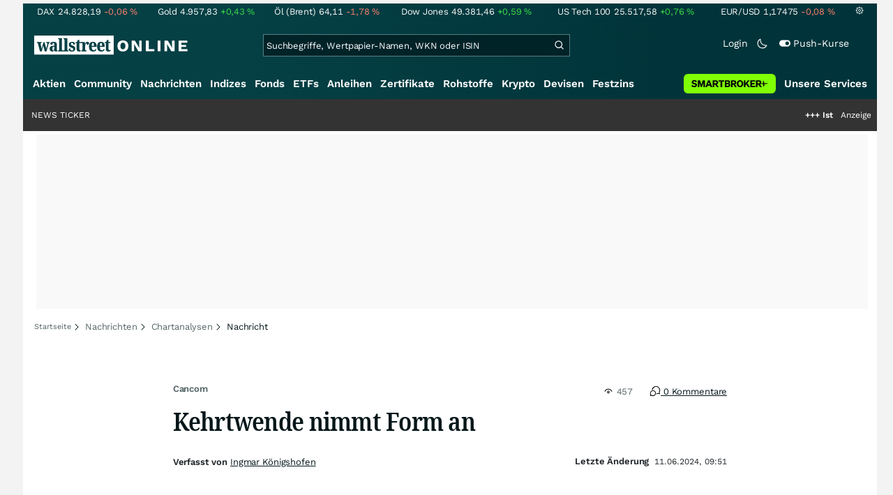

--- FILE ---
content_type: text/html; charset=utf-8
request_url: https://www.wallstreet-online.de/nachricht/18177675-cancom-kehrtwende-form
body_size: 82063
content:
<!DOCTYPE HTML><html lang="de">
<head>
    <title >Cancom: Kehrtwende nimmt Form an - 11.06.2024</title>

    <link rel="preload" as="font" type="font/woff2" crossorigin href="//assets.wallstreet-online.de/frontend/fonts/worksans/WorkSans-Regular.woff2" />
    <link rel="preload" as="font" type="font/woff2" crossorigin href="//assets.wallstreet-online.de/frontend/fonts/worksans/WorkSans-SemiBold.woff2" />
    <link rel="preload" as="font" type="font/woff2" crossorigin href="//assets.wallstreet-online.de/frontend/fonts/noto/NotoSerif-CondensedSemiBold.woff2" />
    <link rel="preload" as="font" type="font/woff2" crossorigin href="//www.wallstreet-online.de/fonts/glyphicons-halflings-regular.woff2" />

    <meta http-equiv="Content-Type" content="text/html; charset=utf-8"/>
    
            <meta name="content-language" content="DE"/>
        <meta property="og:locale" content="de_DE">
        <meta name="referrer" content="Origin-when-cross-origin"/>
    <meta name="msvalidate.01" content="4F0C20F3680B91E805F559B53D6EF2C3" />
    <meta name="google-site-verification" content="nLtcudgQb2ATlb2Hrd88PIXSww_aXh7w2bebxHeBdiY"/>
    <meta name="verification" content="c3a6a9777b1399d2365921f9e31bfa96" /> 
    <meta name="verification" content="05f7841d706fa0dea3a58644ebce84a6"/>
    <meta property="fb:page_id" content="261279345321"/>

    <meta name="apple-itunes-app" content="app-id=919496140">
    <meta name="google-play-app" content="app-id=de.wallstreet_online.woapp">

    <link rel="apple-touch-icon" href="//assets.wallstreet-online.de/frontend/img/apple-touch-iconWso.png?v=1"/>
    <link rel="shortcut icon" href="//assets.wallstreet-online.de/frontend/img/faviconWso.ico" type="image/ico" id="favicon"/>
    <meta name="viewport" content="width=device-width, initial-scale=1" />
    <meta name="robots" content="noodp,noindex,follow,max-image-preview:large" />
    <meta name="keywords" content="Cancom"/>
    <meta name="description" content="11.06.2024 - Nachdem die Cancom-Aktie im Zeitraum zwischen November 2021 und Oktober 2022 rund 65 Prozent an Wert verloren hatte, musste ein Support aus 2014 um 20,00 Euro als Stabilisierungsanker aushelfen. Dieses Unterfangen hat auch so weit gefruchtet, um ..."/>
    <meta property="twitter:card" content="summary"/>
    <meta property="twitter:site" content="@wotwitt"/>
    <meta property="twitter:domain" content="www.wallstreet-online.de"/>
    <meta property="og:image" content="https://assets.wallstreet-online.de/_media/6/autor645x355/size_645/ingmar-koenigshofen-645.jpg"/>
    <meta property="fb:app_id" content="524817662280219"/>
    <meta property="fb:admins" content="100005231107387"/>
    <meta property="og:country-name" content="Germany"/>
    <meta property="og:site_name" content="wallstreetONLINE"/>
    <meta property="og:type" content="article"/>
    <meta property="article:published_time" content="2024-06-11 09:51:00"/>
    <meta property="og:url" content="https://www.wallstreet-online.de/nachricht/18177675-cancom-kehrtwende-form"/>
    <meta property="og:title" content="Kehrtwende nimmt Form an"/>
    <meta property="og:image:secure_url" content="https://assets.wallstreet-online.de/_media/6/autor645x355/size_645/ingmar-koenigshofen-645.jpg"/>
<link rel="canonical" href="https://www.wallstreet-online.de/nachricht/18177675-cancom-kehrtwende-form"/>
<link rel="alternate" href="android-app://de.wallstreet_online.woapp/woapp/de.wallstreet_online.link/nachricht/18177675"/>

 <script> !function () { var e = function () { var e, t = "__tcfapiLocator", a = [], n = window; for (; n;) { try { if (n.frames[t]) { e = n; break } } catch (e) { } if (n === window.top) break; n = n.parent } e || (!function e() { var a = n.document, r = !!n.frames[t]; if (!r) if (a.body) { var i = a.createElement("iframe"); i.style.cssText = "display:none", i.name = t, a.body.appendChild(i) } else setTimeout(e, 5); return !r }(), n.__tcfapi = function () { for (var e, t = arguments.length, n = new Array(t), r = 0; r < t; r++)n[r] = arguments[r]; if (!n.length) return a; if ("setGdprApplies" === n[0]) n.length > 3 && 2 === parseInt(n[1], 10) && "boolean" == typeof n[3] && (e = n[3], "function" == typeof n[2] && n[2]("set", !0)); else if ("ping" === n[0]) { var i = { gdprApplies: e, cmpLoaded: !1, cmpStatus: "stub" }; "function" == typeof n[2] && n[2](i) } else a.push(n) }, n.addEventListener("message", (function (e) { var t = "string" == typeof e.data, a = {}; try { a = t ? JSON.parse(e.data) : e.data } catch (e) { } var n = a.__tcfapiCall; n && window.__tcfapi(n.command, n.version, (function (a, r) { var i = { __tcfapiReturn: { returnValue: a, success: r, callId: n.callId } }; t && (i = JSON.stringify(i)), e.source.postMessage(i, "*") }), n.parameter) }), !1)) }; "undefined" != typeof module ? module.exports = e : e() }(); </script>
<script>sp_campaignEnv = "public";sp_privacyManagerId = 736710;var rejectAllRouteTimeout = function(){window.location.href = "/";};function cmpLoad() { window._sp_ = {config: {propertyHref: "https://www.wallstreet-online.de",accountId: 1529, baseEndpoint: "https://cdn.privacy-mgmt.com",joinHref: true,campaignEnv: sp_campaignEnv,events: {onMessageChoiceSelect: function (message_type, choice_id, choice_type_id) {switch(choice_id){case 13: window.location.href="/pur";break;case 15: window.location.href="/userzentrum/login?ref=/pur/O_ZSONM467EC56GGFLMJ";break;case 11: console.log("accept");break;default: console.log("choice_id no match");}},onPrivacyManagerAction: function (message_type, pmData) {if(message_type.purposeConsent === "none" && message_type.vendorConsent === "none"){console.log("TIMEOUT  ");setTimeout(	rejectAllRouteTimeout, 1000 );}},onError: function (message_type, errorCode, errorObject, userReset) {console.log("[SP] onError", []);console.log(message_type);console.log(errorCode);console.log(errorObject);console.log(userReset);}}}};$.ajax({url: "https://cdn.privacy-mgmt.com/wrapperMessagingWithoutDetection.js", dataType: "script", cache: true, async: true}).done(function() { console.log("done");} );}</script>
<link rel="stylesheet" type="text/css" title="Standard" href="//assets.wallstreet-online.de/frontend/css/bootstrap.202411281340.css" media="screen" />
<link rel="stylesheet" type="text/css" title="Standard" href="//assets.wallstreet-online.de/frontend/css/wso.202512221019.css" media="screen" />
<link rel="stylesheet" type="text/css" title="Standard" href="//assets.wallstreet-online.de/frontend/css/deploy.202601140800.css" media="screen" />
<link rel="stylesheet" type="text/css" title="Standard" href="//assets.wallstreet-online.de/frontend/css/news.202512041445.css" />
<link rel="stylesheet" type="text/css" title="Standard" href="//assets.wallstreet-online.de/frontend/css/newsslider.202506261051.css" />
<link rel="stylesheet" type="text/css" title="Standard" href="//assets.wallstreet-online.de/frontend/css/socialbookmark.202505271651.css" />
<link rel="stylesheet" type="text/css" title="Standard" href="//assets.wallstreet-online.de/frontend/css/responsive.202512221019.css" media="(max-width: 610px) and (max-aspect-ratio: 15/10)" />
<style>
img.avatar {float: left;margin-right:5px;width:35px;heigh:35px} #commentField {width:99%;height:150px;} button.button {margin-top:5px;font-size:11px} .modulecontent {position: relative;} .loginLayer {position: absolute;top: 0;left: 0;background-color: rgba(240, 240, 240, 0.75);height: 200px;width: 644px;} .loginLayer .btn-primary {margin-left: 20px;} .loginLayer div {position: absolute;top: 50%;left: 50%;background-color: #fff;box-shadow: 2px 4px 8px 0px rgba(0, 0, 0, 0.15);width: 550px;height: 116px;margin-top: -58px;margin-left: -275px;} .loginLayer div p {padding: 16px 16px 12px 16px;} .loginLayer div p.bottom {padding: 12px 16px 16px 16px;}
</style><script>var _gaq = [];var _moo_dataLayer = {event:[]}; var _moo_BROWSERPUSH=false; var _moo_ASSET_HOST='//assets.wallstreet-online.de/';var _moo_ASSET_INTERFIX_JS='';var _moo_ASSET_INTERFIX_CSS='';var _moo_FRONTEND_HOST='//www.wallstreet-online.de'; var _moo_DEVICE=''; var _moo_ADVERT='0'</script>
<meta property="fb:pages" content="261279345321" />

<!-- Google Tag Manager Opt-Out -->
<script>
    var gaDisableString = 'ga-disable-UA-2804995-1';

    function gaOptin() {
        document.cookie = gaDisableString + '=true; expires=Thu, 31 Dec 1970 23:59:59 UTC; path=/';
        window[gaDisableString] = false;
        alert('Das Google Analytics Tracking ist jetzt wieder aktiviert.');
    }
    function gaOptout() {
        document.cookie = gaDisableString + '=true; expires=Thu, 31 Dec 2099 23:59:59 UTC; path=/';
        window[gaDisableString] = true;
        alert('Das Google Analytics Tracking ist jetzt deaktiviert.');
    }

    if (document.cookie.indexOf(gaDisableString + '=true') > -1) {
        window[gaDisableString] = true;
    }
</script>
<!-- End Google Tag Manager Opt-Out -->
<!-- START  Google Ads - IAB TCF -->
<script>window['gtag_enable_tcf_support'] = true;</script>
<!-- END    Google Ads - IAB TCF -->

    </head>
<body>
<script>
        var storedTheme = localStorage.getItem('theme');
	const getPreferredTheme = () => {
            if (storedTheme) {
        	return storedTheme;
            }
            return window.matchMedia('(prefers-color-scheme: dark)').matches ? 'dark' : 'light'
	};
	const setTheme = function (theme) {
		if (theme === 'auto' && window.matchMedia('(prefers-color-scheme: dark)').matches) {
			theme = 'dark';
		}
		document.documentElement.setAttribute('data-bs-theme', theme);
	};
	setTheme(getPreferredTheme());
</script>
<noscript style="display: block; margin: 0 auto; width: 1168px;">
<div class="iconBox infoBox">
<span class="icons alertIcon"><span class="exclamationMark imgSvg"></span></span>
<span class="fw-bold">Um die volle Funktionalität der Webseite nutzen zu können, müssen Sie JavaScript in ihrem Browser aktivieren.</span>
</div>
</noscript>

<div id="pagecontainer">
    <div id="dsky1" class="d-none d-sm-block" style="top:24px"></div>
<div id="dsky2" class="d-none d-sm-block" style="top:24px"></div>

    <div id="page" class="default">

        
<div id="quickquotesHead" data-bs-theme="dark">
    <div class="position-relative"><table class="w-100"><tr><td class="text-nowrap pa-0 ma-0"><a href="/indizes/dax" title="DAX"><span>DAX</span><span class="d-none d-sm-inline"><span>24.828,19</span></span><span><span><span class="font red">-0,06&nbsp;<span class="quote_currency">%</span></span></span></span></a></td><td class="text-nowrap pa-0 ma-0"><a href="/rohstoffe/goldpreis" title="Gold"><span>Gold</span><span class="d-none d-sm-inline"><span>4.957,83</span></span><span><span><span class="font green">+0,43&nbsp;<span class="quote_currency">%</span></span></span></span></a></td><td class="text-nowrap pa-0 ma-0"><a href="/rohstoffe/oelpreis-brent" title="Öl (Brent)"><span>Öl (Brent)</span><span class="d-none d-sm-inline"><span>64,11</span></span><span><span><span class="font red">-1,78&nbsp;<span class="quote_currency">%</span></span></span></span></a></td><td class="text-nowrap pa-0 ma-0"><a href="/indizes/dowjones" title="Dow Jones"><span>Dow Jones</span><span class="d-none d-sm-inline"><span>49.381,46</span></span><span><span><span class="font green">+0,59&nbsp;<span class="quote_currency">%</span></span></span></span></a></td><td class="text-nowrap pa-0 ma-0 d-none d-sm-table-cell"><a href="/indizes/nasdaq100" title="US Tech 100"><span>US Tech 100</span><span class="d-none d-sm-inline"><span>25.517,58</span></span><span><span><span class="font green">+0,76&nbsp;<span class="quote_currency">%</span></span></span></span></a></td><td class="text-nowrap pa-0 ma-0 d-none d-sm-table-cell"><a href="/devisen/euro-us-dollar-eur-usd-kurs" title="EUR/USD"><span>EUR/USD</span><span class="d-none d-sm-inline"><span>1,17475</span></span><span><span><span class="font red">-0,08&nbsp;<span class="quote_currency">%</span></span></span></span></a></td><td class="text-nowrap pa-0 ma-0 d-none d-sm-inline-block"><a href="/userzentrum/einstellungen#tab=quoteline" title="Registrierte Nutzer können diese Kursleiste mit Ihren Werten individualisieren. Melden Sie sich jetzt kostenfrei an."><img title="Einstellungen" alt="Einstellungen" src="//assets.wallstreet-online.de/frontend/img/icons/icons/settings.svg" class="imgInvert" width="12" height="12"></a></td></tr></table></div></div>

<header id="sitehead">
    <div id="sitelogo">
        <a href="/">
            <img src="//assets.wallstreet-online.de/frontend/img/icons/logo/wallstreet-online-horizontal.svg" class="img-fluid d-block imgInvert" width="220" height="28" alt="wallstreetONLINE Logo" />
        </a>
    </div>
    <button type="button" class="search-btn d-inline-block d-sm-none" data-bs-toggle="collapse" data-bs-target="#navbarMenu" aria-label="Navigation">
        <img src=" //assets.wallstreet-online.de/frontend/img/icons/icons/search.svg" alt="Lupe" title="Lupe" class="imgInvert" style="width:22px;height:22px">
    </button>
    <div id="globalsearch" class="p-0">
        <form action="/suche/">
            <input type="hidden" value="" name="suche" />
                        
            
                                    <input id="search" type="text" value="" placeholder="Suchbegriffe, Wertpapier-Namen, WKN oder ISIN" data-placeholderlarge="Suchbegriffe, Wertpapier-Namen, WKN oder ISIN" data-placeholdersmall="Suchbegriffe, Wertpapier-Namen" name="q" class="searchkey" autocomplete="off" />
            <div class="buttonBox">
                <button type="submit" name="sa" value="Suche" aria-label="Suche"><img src=" //assets.wallstreet-online.de/frontend/img/icons/icons/search.svg" alt="Suche" aria-hidden="true" style="height:19px;width:19px"></button>
            </div>
            <img class="d-block d-sm-none removeSearch imgInvert cursor-pointer position-absolute" src=" //assets.wallstreet-online.de/frontend/img/icons/icons/cancel.svg" alt="Entfernen">
        </form>
                <div id="globalSearchResult" data-bs-theme="dark">
            <div id="topResults">
                <ul rel="Top"><li class="instrument" data-instrument="1699710"><a href="/rohstoffe/silberpreis"><span class="fadeBox">Silber</span><span class="searchType float-end pa-0 instrumentTypeFlag commodity">Rohstoff</span><span class="wknBox">422.689</span></a></li><li class="instrument" data-instrument="163025076"><a href="/indizes/f-i-n-e-x-us-dollar-index-dxy-index"><span class="fadeBox">F I N E X Us Dollar Index / Dxy Index</span><span class="searchType float-end pa-0 instrumentTypeFlag index">Index</span><span class="wknBox">371.162</span></a></li><li class="instrument" data-instrument="1699649"><a href="/rohstoffe/goldpreis"><span class="fadeBox">Gold</span><span class="searchType float-end pa-0 instrumentTypeFlag commodity">Rohstoff</span><span class="wknBox">361.867</span></a></li><li class="instrument" data-instrument="278867974"><a href="/crypto/btc-usd"><span class="fadeBox">Bitcoin</span><span class="searchType float-end pa-0 instrumentTypeFlag crypto">Crypto</span><span class="wknBox">150.443</span></a></li><li class="instrument" data-instrument="18279"><a href="/indizes/dax"><span class="fadeBox">DAX</span><span class="searchType float-end pa-0 instrumentTypeFlag index">Index</span><span class="wknBox">149.848</span></a></li><li class="instrument" data-instrument="451009152"><a href="/aktien/ca0203987072-almonty-industries-aktie"><span class="fadeBox">Almonty Industries</span><span class="searchType float-end pa-0 instrumentTypeFlag stock">Aktie</span><span class="wknBox">120.029</span></a></li><li class="instrument" data-instrument="13274"><a href="/aktien/rheinmetall-aktie"><span class="fadeBox">Rheinmetall</span><span class="searchType float-end pa-0 instrumentTypeFlag stock">Aktie</span><span class="wknBox">118.737</span></a></li><li class="instrument" data-instrument="246249632"><a href="/aktien/droneshield-aktie"><span class="fadeBox">DroneShield</span><span class="searchType float-end pa-0 instrumentTypeFlag stock">Aktie</span><span class="wknBox">118.726</span></a></li><li class="instrument" data-instrument="1699577"><a href="/rohstoffe/erdgaspreis"><span class="fadeBox">Erdgas</span><span class="searchType float-end pa-0 instrumentTypeFlag commodity">Rohstoff</span><span class="wknBox">105.492</span></a></li><li class="instrument" data-instrument="9450683"><a href="/aktien/a1cx3t-tesla-aktie"><span class="fadeBox">Tesla</span><span class="searchType float-end pa-0 instrumentTypeFlag stock">Aktie</span><span class="wknBox">99.461</span></a></li><li><a href="/diskussion/1390957-1/tages-trading-chancen-freitag-23-01-2026"><span class="fadeBox">Tages-Trading-Chancen am Freitag den 23.01.2026</span><span class="searchType float-end pa-0 instrumentTypeFlag discussion">Diskussion</span><span class="wknBox">03:23:04</span></a></li><li><a href="/nachricht/20406163-aktie-nachboerslich-tiefrot-senkrechtstarter-intel-schwache-prognose-produktionsprobleme-enttaeuschen"><span class="fadeBox">Senkrechtstarter Intel: Schwache Prognose und Produktionsprobleme enttäuschen</span><span class="searchType float-end pa-0 instrumentTypeFlag news">Nachricht</span><span class="wknBox"><span class="previous-day">22.01.26</span></span></a></li><li><a href="/nachricht/20400121-knapp-gefragt-kupfer-goldpreise-stratosphaerische-hoehen"><span class="fadeBox">Kupfer- und Goldpreise schon bald in stratosphärische Höhen?!</span><span class="searchType float-end pa-0 instrumentTypeFlag news">Nachricht</span><span class="wknBox"><span class="previous-day">22.01.26</span></span></a></li><li><a href="/nachricht/20405779-altman-golf-milliarden-openai-plant-gigantische-finanzierungsrunde-50-milliarden-us-dollar-visier"><span class="fadeBox">OpenAI plant gigantische Finanzierungsrunde: 50 Milliarden US-Dollar im Visier</span><span class="searchType float-end pa-0 instrumentTypeFlag news">Nachricht</span><span class="wknBox"><span class="previous-day">22.01.26</span></span></a></li><li><a href="/nachricht/20391823-metallisches-dreigestirn-gold-silber-kupfer-laesst-unternehmen-steil-gehen"><span class="fadeBox">Gold-Silber und Kupfer lässt dieses Unternehmen steil gehen!</span><span class="searchType float-end pa-0 instrumentTypeFlag news">Nachricht</span><span class="wknBox"><span class="previous-day">22.01.26</span></span></a></li></ul><div class="footerBox">Top 15 der gesamten Suchanfragen der letzten 7 Tage</div>            </div>
            <div id="normalResults"></div>
        </div>
            </div>

    <div class="headerRight float-end fw-light">
                                <a href="https://www.wallstreet-online.de/userzentrum/login" data-href="https://www.wallstreet-online.de/userzentrum/login" id="loginLink" class="loginLink">
            <span class="float-start d-none d-sm-inline">Login</span>
            <img class="d-block d-sm-none" title="Login" src=" //assets.wallstreet-online.de/frontend/img/flaticon/user.svg" style="height:22px;width:22px;">
        </a>
                        <a href="#" id="lightDarkModeSwitch" class="float-start d-none d-sm-inline mal-3">
            <span class="float-start"></span>
            <img src=" //assets.wallstreet-online.de/frontend/img/icons/icons/half-moon.svg" class="imgInvert" alt="Light/Dark Switch" height="17" width="17">
        </a>
        <a href="#" id="pushAboSwitch" class="float-start d-none d-sm-inline mal-3" data-bs-toggle="modal" data-bs-target="#pushAboModal">
            <span class="float-start"></span>
            <img class="toggleIcon" src=" //assets.wallstreet-online.de/frontend/img/flaticon/toggle-on.svg" alt="Push Switch" aria-hidden="true"><span class="pushText">Push-Kurse</span>
        </a>
        <span class="d-none d-sm-inline-block" style="width:24px" id="lbpWrapper"></span>
            </div>
</header>
<div class="menuPlaceholder" id="menuPlaceholder"></div>
<nav id="csMooMenu" class="cs mooMenu">
    <div id="menuSticky"></div>
    <div id="menuSpace" class="d-none d-sm-block">
        <div class="menuBox l1"> <ul class="l1"> <li class="liL0 level0" data-navid="1"><a href="/aktien/aktienkurse" class="a level0">Aktien</a></li> <li class="liL0 level0" data-navid="2"><a href="/community" class="a level0">Community</a></li> <li class="current liL0 level0 current" data-navid="3"><a href="/nachrichten" class="a level0">Nachrichten</a></li> <li class="liL0 level0" data-navid="4"><a href="/indizes" class="a level0">Indizes</a></li> <li class="liL0 level0" data-navid="5"><a href="/fonds" class="a level0">Fonds</a></li> <li class="liL0 level0" data-navid="6"><a href="/etf" class="a level0">ETFs</a></li> <li class="liL0 level0" data-navid="7"><a href="/anleihen" class="a level0">Anleihen</a></li> <li class="liL0 level0" data-navid="10"><a href="/zertifikate" class="a level0">Zertifikate</a></li> <li class="liL0 level0" data-navid="20"><a href="/rohstoffe" class="a level0">Rohstoffe</a></li> <li class="liL0 level0" data-navid="21"><a href="/crypto" class="a level0">Krypto</a></li> <li class="liL0 level0" data-navid="22"><a href="/devisen" class="a level0">Devisen</a></li> <li class="liL0 level0" data-navid="23"><a href="/festzins" class="a level0">Festzins</a></li> <li class="ser liL0 level0" data-navid="24"> <div class="a ser level0"><span>Unsere Services</span></div> </li> <li class="sbMenuBanner level0"><a href="https://dwbdiv.smartbrokerplus.de/ts/94450/tsc?typ=r&amp;amc=performance.smartbroker.503409.514439.CRTaFiBeWLF&amp;smc4=website-navigation&amp;smc5=sbplus-logo-zum-depot" target="_blank" rel="noopener sponsored noreferrer nofollow" class="level0"><span>&nbsp;</span><img rel="//assets.wallstreet-online.de/frontend/img/smartbroker/SMARTBROKER_b.svg" src="//assets.wallstreet-online.de//frontend/img/blank.gif" class="loadOnSight m-0" alt="Smartbroker+"><span>&nbsp;</span></a></li> </ul> </div> <div class="menuL2Layer" id="navbarMenu"> <div class="menuBox l2 cs"> <ul class="l2 cs menuHover"></ul> </div> <div class="menuBox l2 cs"> <ul class="l2 cs menuHover"> <li class="boxHead newCol liL1 level1" data-navid="1.1"><a href="/aktien/aktienkurse" class="a boxHead newCol level1">Aktien</a></li> <li class="liL1 level2" data-navid="1.1.1"><a href="/nachrichten/aktien-indizes" class="a level2">Aktien News</a></li> <li class="liL1 level2" data-navid="1.1.2"><a href="/statistik/top-aktien-meistgesucht" class="a level2">Meistgesuchte Aktien</a></li> <li class="liL1 level2" data-navid="1.1.3"><a href="/aktien/statistik" class="a level2">Aktien Top & Flop</a></li> <li class="liL1 level2 respNone" data-navid="1.1.4"><a href="/statistik/top-50-deutsche-aktien" class="a level2">Top 50 Aktien Deutschland</a></li> <li class="liL1 level2 respNone" data-navid="1.1.5"><a href="/statistik/top-50-chinesische-aktien" class="a level2">Top 50 Aktien China</a></li> <li class="liL1 level2 respNone" data-navid="1.1.6"><a href="/statistik/top-50-amerikanische-aktien" class="a level2">Top 50 Aktien USA</a></li> <li class="liL1 level2" data-navid="1.1.7"><a href="/nachrichten/chartanalysen" class="a level2">Chartanalysen</a></li> <li class="liL1 level2" data-navid="1.1.8"><a href="/statistik/top-aktien-meistgehandelt" class="a level2">Top Volumen</a></li> <li class="liL1 level2" data-navid="1.1.9"><a href="/statistik/top-aktien-performance" class="a level2">Top Aktien Performance</a></li> <li class="liL1 level2" data-navid="1.1.10"><a href="/ipo" class="a level2">Börsengänge & IPOs</a></li> <li class="liL1 level2" data-navid="1.1.11"><a href="/aktien/insidertrades" class="a level2">Insidertrades</a></li> <li class="liL1 level2 respNone" data-navid="1.1.12"><a href="/aktien/analysten/rating" class="a level2">Analysten-Ratings</a></li> <li class="liL1 level2" data-navid="1.1.13"><a href="/aktien/aktien-suche" class="a level2">Aktienfinder</a></li> <li class="liL1 level2" data-navid="1.1.14"><a href="/aktien/insidertrades/filter" class="a level2">Insidertrades Suche</a></li> <li class="liL1 level2 respNone" data-navid="1.1.15"><a href="/aktien/signale/finder" class="a level2">Signalfinder</a></li> <li class="liL1 level2 respNone" data-navid="1.1.16"><a href="/aktien/signale" class="a level2">Chartsignale</a></li> </ul> </div> <div class="menuBox l2 cs"> <ul class="l2 cs menuHover"> <li class="boxHead newCol liL1 level1 respNone" data-navid="1.3"><a href="/aktien/trends" class="a boxHead newCol level1">Trends</a></li> <li class="liL1 level2 respNone" data-navid="1.3.1"><a href="/statistik/trending-stocks" class="a level2">wO Trends</a></li> <li class="liL1 level2 respNone" data-navid="1.3.2"><a href="/aktien/branche" class="a level2">Aktien Branchenübersicht</a></li> <li class="liL1 level2 respNone" data-navid="1.3.3"><a href="/aktien/branche/oel-gas-aktien" class="a level2">Öl- und Gas Aktien</a></li> <li class="liL1 level2 respNone" data-navid="1.3.4"><a href="/aktien/nvidia-aktie" class="a level2">Nvidia Aktie</a></li> <li class="liL1 level2 respNone" data-navid="1.3.5"><a href="/aktien/branche/halbleiter-aktien" class="a level2">Halbleiter Aktien</a></li> <li class="liL1 level2 respNone" data-navid="1.3.6"><a href="/aktien/a1cx3t-tesla-aktie" class="a level2">Tesla Aktie</a></li> <li class="liL1 level2 respNone" data-navid="1.3.7"><a href="/aktien/amazon-aktie" class="a level2">Amazon Aktie</a></li> <li class="liL1 level2 respNone" data-navid="1.3.8"><a href="aktien/droneshield-aktie" class="a level2">DroneShield Aktie</a></li> <li class="liL1 level2 respNone" data-navid="1.3.9"><a href="/aktien/rheinmetall-aktie" class="a level2">Rheinmetall Aktie</a></li> <li class="liL1 level2 respNone" data-navid="1.3.10"><a href="/aktien/byd-company-registered-h-aktie" class="a level2">BYD Aktie</a></li> <li class="liL1 level2 respNone" data-navid="1.3.11"><a href="/aktien/microsoft-aktie" class="a level2">Microsoft Aktie</a></li> <li class="liL1 level2 respNone" data-navid="1.3.12"><a href="/aktien/ca0203987072-almonty-industries-aktie" class="a level2">Almonty Industries Aktie</a></li> <li class="liL1 level2 respNone" data-navid="1.3.13"><a href="/aktien/alphabet-registered-a-aktie" class="a level2">Alphabet Aktie</a></li> <li class="liL1 level2 respNone" data-navid="1.3.14"><a href="/wikifolio" class="a level2">Wikifolio</a></li> </ul> </div> <div class="menuBox l2 cs"> <ul class="l2 cs menuHover"> <li class="boxHead newCol liL1 level1" data-navid="1.4"><a href="/dividendentermine" class="a boxHead newCol level1">Dividenden</a></li> <li class="liL1 level2 respNone" data-navid="1.4.1"><a href="/dividendentermine" class="a level2">Dividendentermine & News</a></li> <li class="liL1 level2" data-navid="1.4.2"><a href="/statistik/beste-aktien-dividenden" class="a level2">Beste Aktien Dividenden</a></li> </ul> </div> <div class="menuBox l2 cs"> <ul class="l2 cs menuHover"> <li class="boxHead newCol liL1 level1" data-navid="1.6"> <div class="a boxHead newCol level1">Termine</div> </li> <li class="liL1 level2" data-navid="1.6.1"><a href="/unternehmenstermine" class="a level2">Unternehmenstermine</a></li> <li class="liL1 level2" data-navid="1.6.2"><a href="/wirtschaftskalender" class="a level2">Wirtschaftskalender</a></li> <li class="liL1 level2 respNone" data-navid="1.6.4"><a href="/unternehmensportal" class="a level2">EQS Unternehmensportal</a></li> <li class="liL1 level2" data-navid="1.6.5"><a href="/boersenfeiertage" class="a level2">Börsenfeiertage</a></li> <li class="liL1 level2 respNone" data-navid="1.6.6"><a href="/boersenticker" class="a level2">Börsenticker</a></li> <li class="liL1 level2 respNone" data-navid="1.6.7"><a href="/webinarkalender" class="a level2">Webinarkalender</a></li> </ul> </div> <div class="menuBox l2 cs"> <ul class="l2 cs menuHover"> <li class="boxHead newCol liL1 level1" data-navid="2.1"><a href="/community" class="a boxHead newCol level1">Community</a></li> <li class="liL1 level2" data-navid="2.1.1"><a href="/community/foren.html" class="a level2">Foren</a></li> <li class="liL1 level2" data-navid="2.1.2"><a href="/community-statistik" class="a level2">Community-Statistik</a></li> <li class="liL1 level2 respNone" data-navid="2.1.3"><a href="/community/letzte-antworten.html" class="a level2">Letzte Antworten</a></li> <li class="liL1 level2" data-navid="2.1.4"><a href="/statistik/top-aktien-meistdiskutiert" class="a level2">Meistdiskutiert</a></li> <li class="liL1 level2" data-navid="2.1.5"><a href="/community-statistik" class="a level2">Meistbesuchte Foren</a></li> <li class="liL1 level2 respNone" data-navid="2.1.6"><a href="/community/letzte-neueintraege.html" class="a level2">Neue Diskussionen</a></li> <li class="liL1 level2 respNone" data-navid="2.1.7"><a href="/community/umfragen.html" class="a level2">Community Umfragen</a></li> <li class="liL1 level2 respNone" data-navid="2.1.8"><a href="/tools/postingfilter" class="a level2">Postingfilter</a></li> <li class="liL1 level2 respNone" data-navid="2.1.9"><a href="/community/tippspiel" class="a level2">DAX-Tippspiel</a></li> </ul> </div> <div class="menuBox l2 cs"> <ul class="l2 cs menuHover"> <li class="boxHead newCol liL1 level1 respNone" data-navid="2.2"> <div class="a boxHead newCol level1">Erste Schritte</div> </li> <li class="liL1 level2 respNone" data-navid="2.2.1"><a href="/nutzungsbedingungen#boardregeln" class="a level2">Boardregeln</a></li> <li class="liL1 level2 respNone" data-navid="2.2.2"><a href="/userzentrum/registrierung" class="a level2">Registrierung</a></li> <li class="liL1 level2 respNone" data-navid="2.2.3"><a href="/hilfe" class="a level2">FAQ</a></li> </ul> </div> <div class="menuBox l2 cs"> <ul class="l2 cs menuHover"> <li class="boxHead newCol liL1 level1" data-navid="3.2"><a href="/nachrichten" class="a boxHead newCol level1">Nachrichten</a></li> <li class="liL1 level2" data-navid="3.2.1"><a href="/video" class="a level2">wO TV & Videos</a></li> <li class="liL1 level2" data-navid="3.2.2"><a href="/nachrichten/aktien-indizes" class="a level2">Aktien Nachrichten</a></li> <li class="liL1 level2 respNone" data-navid="3.2.3"><a href="/nachrichten/anleihen" class="a level2">Anleihen Nachrichten</a></li> <li class="liL1 level2 respNone" data-navid="3.2.4"><a href="/nachrichten/cfd" class="a level2">CFD Nachrichten</a></li> <li class="liL1 level2 respNone" data-navid="3.2.5"><a href="/nachrichten/devisen" class="a level2">Devisen Nachrichten</a></li> <li class="liL1 level2 respNone" data-navid="3.2.6"><a href="/nachrichten/etf" class="a level2">ETF Nachrichten</a></li> <li class="liL1 level2 respNone" data-navid="3.2.7"><a href="/nachrichten/fonds" class="a level2">Fonds Nachrichten</a></li> <li class="liL1 level2 respNone" data-navid="3.2.8"><a href="/nachrichten/kryptowaehrungen" class="a level2">Kryptowährungen Nachrichten</a></li> <li class="liL1 level2 respNone" data-navid="3.2.9"><a href="/nachrichten/rohstoffe" class="a level2">Rohstoffe Nachrichten</a></li> <li class="liL1 level2 respNone" data-navid="3.2.10"><a href="/nachrichten/optionsscheine" class="a level2">Optionsscheine Nachrichten</a></li> <li class="liL1 level2 respNone" data-navid="3.2.11"><a href="/suche/?suche=newsResult" class="a level2">Nachrichten Suche</a></li> <li class="liL1 level2 respNone" data-navid="3.2.12"><a href="/nachrichten/autorenverzeichnis" class="a level2">Autoren</a></li> </ul> </div> <div class="menuBox l2 cs"> <ul class="l2 cs menuHover"> <li class="boxHead newCol liL1 level1 respNone" data-navid="3.3"><a href="/indizes/nachrichten" class="a boxHead newCol level1">Indizes Nachrichten</a></li> <li class="liL1 level2 respNone" data-navid="3.3.1"><a href="/indizes/dax/nachrichten#informerNews" class="a level2">DAX Nachrichten</a></li> <li class="liL1 level2 respNone" data-navid="3.3.2"><a href="/indizes/tecdax/nachrichten#informerNews" class="a level2">TecDAX Nachrichten</a></li> <li class="liL1 level2 respNone" data-navid="3.3.3"><a href="/indizes/mdax/nachrichten#informerNews" class="a level2">MDAX Nachrichten</a></li> <li class="liL1 level2 respNone" data-navid="3.3.4"><a href="/indizes/dowjones/nachrichten#informerNews" class="a level2">Dow Jones Nachrichten</a></li> <li class="liL1 level2 respNone" data-navid="3.3.5"><a href="/indizes/nasdaq-composite/nachrichten#informerNews" class="a level2">Nasdaq Nachrichten</a></li> <li class="liL1 level2 respNone" data-navid="3.3.6"><a href="/indizes/euro-stoxx-50/nachrichten#informerNews" class="a level2">Eurostoxx 50 Nachrichten</a></li> </ul> </div> <div class="menuBox l2 cs"> <ul class="l2 cs menuHover"> <li class="boxHead newCol liL1 level1" data-navid="3.4"> <div class="a boxHead newCol level1">Rubriken</div> </li> <li class="liL1 level2" data-navid="3.4.1"><a href="/nachrichten/autor/wallstreet-online-redaktion" class="a level2">Redaktion wO</a></li> <li class="liL1 level2" data-navid="3.4.2"><a href="/nachrichten/ad-hocs" class="a level2">Ad-hocs</a></li> <li class="liL1 level2 respNone" data-navid="3.4.3"><a href="/nachrichten/analysen" class="a level2">Analysen</a></li> <li class="liL1 level2 respNone" data-navid="3.4.4"><a href="/nachrichten/chartanalysen" class="a level2">Chartanalysen</a></li> <li class="liL1 level2 respNone" data-navid="3.4.5"><a href="/nachrichten/kommentare" class="a level2">Kommentare</a></li> <li class="liL1 level2 respNone" data-navid="3.4.6"><a href="/nachrichten/marktberichte" class="a level2">Marktberichte</a></li> <li class="liL1 level2 respNone" data-navid="3.4.7"><a href="/nachrichten/politik" class="a level2">Politik</a></li> <li class="liL1 level2 respNone" data-navid="3.4.8"><a href="/nachrichten/pressemitteilungen" class="a level2">Pressemitteilungen</a></li> <li class="liL1 level2 respNone" data-navid="3.4.9"><a href="/nachrichten/wirtschaft-konjunktur" class="a level2">Unternehmen</a></li> <li class="liL1 level2 respNone" data-navid="3.4.10"><a href="/nachrichten/weitere-nachrichten" class="a level2">Weitere Nachrichten</a></li> </ul> </div> <div class="menuBox l2 cs"> <ul class="l2 cs menuHover"> <li class="boxHead newCol liL1 level1" data-navid="3.5"> <div class="a boxHead newCol level1">Redaktion</div> </li> <li class="liL1 level2" data-navid="3.5.1"><a href="https://open.spotify.com/show/2zxb97ebxxoBqc0nZwtLi7" class="a level2">Podcast</a></li> </ul> </div> <div class="menuBox l2 cs"> <ul class="l2 cs menuHover"> <li class="boxHead newCol liL1 level1" data-navid="4.1"><a href="/indizes" class="a boxHead newCol level1">Indizes</a></li> <li class="liL1 level2 respNone" data-navid="4.1.1"><a href="/indizes/heatmap" class="a level2">Heatmaps Indizes</a></li> <li class="liL1 level2" data-navid="4.1.2"><a href="/indizes/dax" class="a level2">DAX</a></li> <li class="liL1 level2" data-navid="4.1.3"><a href="/indizes/mdax" class="a level2">MDAX</a></li> <li class="liL1 level2 respNone" data-navid="4.1.4"><a href="/indizes/sdax" class="a level2">SDAX</a></li> <li class="liL1 level2 respNone" data-navid="4.1.5"><a href="/indizes/tecdax" class="a level2">TecDAX</a></li> <li class="liL1 level2 respNone" data-navid="4.1.6"><a href="/indizes/dowjones" class="a level2">Dow Jones</a></li> <li class="liL1 level2" data-navid="4.1.7"><a href="/indizes/s-p-500-index" class="a level2">S&amp;P 500</a></li> <li class="liL1 level2 respNone" data-navid="4.1.8"><a href="/indizes/nasdaq-composite" class="a level2">NASDAQ 100</a></li> <li class="liL1 level2 respNone" data-navid="4.1.9"><a href="/indizes/euro-stoxx-50" class="a level2">Euro Stoxx 50</a></li> <li class="liL1 level2 respNone" data-navid="4.1.10"><a href="/indizes/smi" class="a level2">SMI</a></li> <li class="liL1 level2 respNone" data-navid="4.1.11"><a href="/indizes/atx" class="a level2">ATX</a></li> <li class="liL1 level2 respNone" data-navid="4.1.12"><a href="/indizes/nikkei225" class="a level2">Nikkei 225</a></li> <li class="liL1 level2 respNone" data-navid="4.1.13"><a href="/indizes/em-emerging-markets-index" class="a level2">Emerging Markets</a></li> <li class="liL1 level2 respNone" data-navid="4.1.14"><a href="/zinsen" class="a level2">Zinssätze</a></li> <li class="liL1 level2 respNone" data-navid="4.1.15"><a href="/zinsen/leitzins" class="a level2">Leitzins</a></li> </ul> </div> <div class="menuBox l2 cs"> <ul class="l2 cs menuHover"> <li class="boxHead newCol liL1 level1" data-navid="4.3"><a href="/indizes" class="a boxHead newCol level1">Top & Flop Listen</a></li> <li class="liL1 level2" data-navid="4.3.1"><a href="/indizes/dax/enthaltenewerte" class="a level2">DAX</a></li> <li class="liL1 level2 respNone" data-navid="4.3.2"><a href="/indizes/mdax/enthaltenewerte" class="a level2">MDAX</a></li> <li class="liL1 level2 respNone" data-navid="4.3.3"><a href="/indizes/sdax/enthaltenewerte" class="a level2">SDAX</a></li> <li class="liL1 level2 respNone" data-navid="4.3.4"><a href="/indizes/tecdax/enthaltenewerte" class="a level2">TecDAX</a></li> <li class="liL1 level2 respNone" data-navid="4.3.5"><a href="/indizes/dowjones/enthaltenewerte" class="a level2">Dow Jones</a></li> <li class="liL1 level2" data-navid="4.3.6"><a href="/indizes/s-p-500-index/enthaltenewerte" class="a level2">S&amp;P 500</a></li> <li class="liL1 level2 respNone" data-navid="4.3.7"><a href="/indizes/nasdaq-composite/enthaltenewerte" class="a level2">NASDAQ 100</a></li> <li class="liL1 level2 respNone" data-navid="4.3.8"><a href="/indizes/smi/enthaltenewerte" class="a level2">SMI</a></li> </ul> </div> <div class="menuBox l2 cs"> <ul class="l2 cs menuHover"> <li class="boxHead newCol liL1 level1" data-navid="5.1"><a href="/fonds" class="a boxHead newCol level1">Fonds</a></li> <li class="liL1 level2" data-navid="5.1.1"><a href="/fonds/top-performance-fonds" class="a level2">Top Performer Fonds</a></li> <li class="liL1 level2" data-navid="5.1.2"><a href="/fonds/meistgesuchte-fonds#tab=Aktienfonds" class="a level2">Aktienfonds</a></li> <li class="liL1 level2" data-navid="5.1.3"><a href="/fonds/meistgesuchte-fonds#tab=Rentenfonds" class="a level2">Rentenfonds</a></li> <li class="liL1 level2 respNone" data-navid="5.1.4"><a href="/fonds/meistgesuchte-fonds#tab=Immobilienfonds" class="a level2">Immobilienfonds</a></li> <li class="liL1 level2 respNone" data-navid="5.1.5"><a href="/fonds/meistgesuchte-fonds#tab=Geldmarktfonds" class="a level2">Geldmarktfonds</a></li> <li class="liL1 level2 respNone" data-navid="5.1.6"><a href="/fonds/meistgesuchte-fonds#tab=Rohstofffonds" class="a level2">Rohstofffonds</a></li> <li class="liL1 level2 respNone" data-navid="5.1.7"><a href="/fonds/fondsvergleich/DE0009848119" class="a level2">Fondsvergleich</a></li> <li class="liL1 level2 respNone" data-navid="5.1.8"><a href="/fonds/fonds-suche" class="a level2">Fonds Suche</a></li> </ul> </div> <div class="menuBox l2 cs"> <ul class="l2 cs menuHover"> <li class="boxHead newCol liL1 level1 respNone" data-navid="5.2"><a href="/nachrichten/fonds" class="a boxHead newCol level1">Fonds News</a></li> </ul> </div> <div class="menuBox l2 cs"> <ul class="l2 cs menuHover"> <li class="boxHead newCol liL1 level1" data-navid="6.1"><a href="/etf" class="a boxHead newCol level1">ETF</a></li> <li class="liL1 level2" data-navid="6.1.1"><a href="/etf/etf-suche" class="a level2">ETF Suche</a></li> <li class="liL1 level2" data-navid="6.1.2"><a href="/nachrichten/etf" class="a level2">ETF News</a></li> <li class="liL1 level2" data-navid="6.1.3"><a href="/etf/a0rpwh-ishares-core-msci-world-ucits-etf-usd-acc-share-class" class="a level2">MSCI World ETF</a></li> <li class="liL1 level2 respNone" data-navid="6.1.4"><a href="/etf/etf-suche/rc-aktien" class="a level2">Aktien ETFs</a></li> <li class="liL1 level2 respNone" data-navid="6.1.5"><a href="/etf/etf-suche/rc-anleihen" class="a level2">Anleihen ETFs</a></li> <li class="liL1 level2 respNone" data-navid="6.1.6"><a href="/etf/etf-suche/rc-rohstoffe" class="a level2">Rohstoff ETFs</a></li> <li class="liL1 level2 respNone" data-navid="6.1.7"><a href="/etf/etf-suche/rc-geldmarkt" class="a level2">Geldmarkt ETFs</a></li> <li class="liL1 level2 respNone" data-navid="6.1.8"><a href="/etf/topflop" class="a level2">Top & Flop ETFs</a></li> </ul> </div> <div class="menuBox l2 cs"> <ul class="l2 cs menuHover"> <li class="boxHead newCol liL1 level1" data-navid="6.2"> <div class="a boxHead newCol level1">ETF Specials</div> </li> <li class="liL1 level2" data-navid="6.2.1"><a href="/etf/etf-suche/sparplan" class="a level2">ETF Sparplan</a></li> <li class="liL1 level2" data-navid="6.2.2"><a href="/tools/sparplanrechner" class="a level2">Sparplanrechner</a></li> <li class="liL1 level2 respNone" data-navid="6.2.3"><a href="/etf/etfvergleich" class="a level2">ETF-Vergleich</a></li> </ul> </div> <div class="menuBox l2 cs"> <ul class="l2 cs menuHover"> <li class="boxHead newCol liL1 level1" data-navid="7.1"><a href="/anleihen" class="a boxHead newCol level1">Anleihen</a></li> <li class="liL1 level2" data-navid="7.1.1"><a href="/anleihen/anleihen-filter" class="a level2">Anleihen Suche</a></li> <li class="liL1 level2 respNone" data-navid="7.1.2"><a href="/anleihen/neuemissionen" class="a level2">Neuemissionen</a></li> <li class="liL1 level2 respNone" data-navid="7.1.3"><a href="/anleihen/emittenten" class="a level2">Anleihen Emittenten</a></li> <li class="liL1 level2 respNone" data-navid="7.1.4"><a href="/anleihen/wissen" class="a level2">Anleihen Wissen</a></li> <li class="liL1 level2" data-navid="7.1.5"><a href="/anleihen/top-flops" class="a level2">Top & Flop Anleihen</a></li> </ul> </div> <div class="menuBox l2 cs"> <ul class="l2 cs menuHover"> <li class="boxHead newCol liL1 level1" data-navid="10.1"><a href="/zertifikate" class="a boxHead newCol level1">Zertifikate</a></li> <li class="liL1 level2" data-navid="10.1.2"><a href="/zertifikate/zertifikate-suche/produkte/" class="a level2">Zertifikat Suche</a></li> <li class="liL1 level2" data-navid="10.1.3"><a href="/zertifikate/top-zertifikate" class="a level2">Top & Flop Zertifikate</a></li> <li class="liL1 level2 respNone" data-navid="10.1.4"><a href="/zertifikate/aktienanleihen" class="a level2">Aktienanleihen</a></li> <li class="liL1 level2 respNone" data-navid="10.1.5"><a href="/zertifikate/discount-zertifikate" class="a level2">Discount-Zertifikate</a></li> <li class="liL1 level2 respNone" data-navid="10.1.6"><a href="/zertifikate/meistgesuchte-zertifikate#tab=Express" class="a level2">Express-Zertifikate</a></li> <li class="liL1 level2 respNone" data-navid="10.1.7"><a href="/zertifikate/bonus-zertifikate" class="a level2">Bonus-Zertifikate</a></li> <li class="liL1 level2 respNone" data-navid="10.1.8"><a href="/zertifikate/sprint-zertifikate" class="a level2">Sprint-Zertifikate</a></li> <li class="liL1 level2 respNone" data-navid="10.1.9"><a href="/nachrichten/zertifikate" class="a level2">Zertifikate News</a></li> <li class="liL1 level2 respNone" data-navid="10.1.10"><a href="/zertifikate/outperformance-zertifikate" class="a level2">Outperformance-Zertifikate</a></li> </ul> </div> <div class="menuBox l2 cs"> <ul class="l2 cs menuHover"> <li class="boxHead newCol liL1 level1" data-navid="10.2"> <div class="a boxHead newCol level1">Hebelprodukte</div> </li> <li class="liL1 level2" data-navid="10.2.1"><a href="/knockouts/knockout-suche/produkte/" class="a level2">Knockouts Suche</a></li> <li class="liL1 level2" data-navid="10.2.2"><a href="/knockouts/top-knockouts" class="a level2">Top & Flop Knockouts</a></li> <li class="liL1 level2 respNone" data-navid="10.2.3"><a href="/knockouts" class="a level2">Knock-Out Zertifikate</a></li> <li class="liL1 level2 respNone" data-navid="10.2.4"><a href="/optionsscheine/optionsschein-suche/produkte/" class="a level2">Optionsschein Suche</a></li> <li class="liL1 level2 respNone" data-navid="10.2.5"><a href="/optionsscheine/top-optionsscheine" class="a level2">Top & Flop Optionsscheine</a></li> <li class="liL1 level2 respNone" data-navid="10.2.6"><a href="/optionsscheine" class="a level2">Optionsscheine</a></li> <li class="liL1 level2 respNone" data-navid="10.2.7"><a href="/zertifikate/meistgesuchte-zertifikate#tab=Faktor" class="a level2">Faktor Zertifikate</a></li> <li class="liL1 level2 respNone" data-navid="10.2.8"><a href="/nachrichten/derivate" class="a level2">Derivate News</a></li> <li class="liL1 level2 respNone" data-navid="10.2.9"><a href="/cfd" class="a level2">CFDs</a></li> </ul> </div> <div class="menuBox l2 cs"> <ul class="l2 cs menuHover"> <li class="boxHead newCol liL1 level1" data-navid="20.1"><a href="/rohstoffe" class="a boxHead newCol level1">Rohstoffe</a></li> <li class="liL1 level2" data-navid="20.1.8"><a href="/rohstoffe/rohstoff-aktien-gold" class="a level2">Rohstoffaktien</a></li> <li class="liL1 level2" data-navid="20.1.9"><a href="/etf/etf-suche/s-rohstoffe/" class="a level2">Rohstoff ETFs</a></li> <li class="liL1 level2 respNone" data-navid="20.1.10"><a href="/rohstoffe/goldpreis" class="a level2">Goldpreis</a></li> <li class="liL1 level2 respNone" data-navid="20.1.11"><a href="/rohstoffe/silberpreis" class="a level2">Silberpreis</a></li> <li class="liL1 level2 respNone" data-navid="20.1.12"><a href="/rohstoffe/oelpreis-brent" class="a level2">Ölpreis (Brent)</a></li> <li class="liL1 level2 respNone" data-navid="20.1.13"><a href="/rohstoffe/platinpreis" class="a level2">Platin</a></li> <li class="liL1 level2 respNone" data-navid="20.1.14"><a href="/rohstoffe/palladiumpreis" class="a level2">Palladium</a></li> </ul> </div> <div class="menuBox l2 cs"> <ul class="l2 cs menuHover"> <li class="boxHead newCol liL1 level1" data-navid="21.1"><a href="/crypto" class="a boxHead newCol level1">Kryptowährungen</a></li> <li class="liL1 level2 respNone" data-navid="21.1.1"><a href="/crypto/btc-eur" class="a level2">Bitcoin Kurs</a></li> <li class="liL1 level2 respNone" data-navid="21.1.2"><a href="/crypto/eth-eur" class="a level2">Ethereum Kurs</a></li> <li class="liL1 level2 respNone" data-navid="21.1.3"><a href="/crypto/bnb-eur" class="a level2">Binance Coin Kurs</a></li> <li class="liL1 level2 respNone" data-navid="21.1.4"><a href="/crypto/ada-eur" class="a level2">Cardano Kurs</a></li> <li class="liL1 level2 respNone" data-navid="21.1.5"><a href="/crypto/doge-eur" class="a level2">Dogecoin Kurs</a></li> <li class="liL1 level2 respNone" data-navid="21.1.6"><a href="/crypto/xrp-eur" class="a level2">Ripple Kurs</a></li> <li class="liL1 level2 respNone" data-navid="21.1.7"><a href="/crypto/bch-eur" class="a level2">Bitcoin Cash Kurs</a></li> <li class="liL1 level2 respNone" data-navid="21.1.8"><a href="/crypto/ltc-eur" class="a level2">Litecoin Kurs</a></li> <li class="liL1 level2 respNone" data-navid="21.1.9"><a href="/crypto/dot-eur" class="a level2">Polkadot Kurs</a></li> <li class="liL1 level2 respNone" data-navid="21.1.15"><a href="/waehrungsrechner#btc-usd" class="a level2">Kryptowährungsrechner</a></li> </ul> </div> <div class="menuBox l2 cs"> <ul class="l2 cs menuHover"> <li class="boxHead newCol liL1 level1" data-navid="22.1"><a href="/devisen" class="a boxHead newCol level1">Wichtige Devisenpaare</a></li> <li class="liL1 level2" data-navid="22.1.1"><a href="/devisen/euro-us-dollar-eur-usd-kurs" class="a level2">Euro-Dollar Kurs</a></li> <li class="liL1 level2 respNone" data-navid="22.1.2"><a href="/devisen/frankenkurs-euro-schweizer-franken-chf-eur-kurs" class="a level2">Euro-Franken Kurs</a></li> <li class="liL1 level2 respNone" data-navid="22.1.3"><a href="/devisen/euro-britisches-pfund-eur-gbp-kurs" class="a level2">Euro-Pfund Kurs</a></li> <li class="liL1 level2 respNone" data-navid="22.1.4"><a href="/devisen/euro-tuerkische-lira-eur-try-kurs" class="a level2">Türkische Lira Kurs</a></li> <li class="liL1 level2 respNone" data-navid="22.1.5"><a href="/devisen/euro-polnischer-zloty-eur-pln-kurs" class="a level2">Euro-Zloty Kurs</a></li> <li class="liL1 level2 respNone" data-navid="22.1.6"><a href="/devisen/rubelkurs-euro-russischer-rubel-eur-rub-kurs" class="a level2">Euro-Russische Rubel Kurs</a></li> <li class="liL1 level2 respNone" data-navid="22.1.7"><a href="/devisen/euro-thailaendischer-baht-eur-thb-kurs" class="a level2">Euro-Baht Kurs</a></li> <li class="liL1 level2 respNone" data-navid="22.1.8"><a href="/devisen/euro-tschechische-krone-eur-czk-kurs" class="a level2">Euro-Tschechische Krone Kurs</a></li> </ul> </div> <div class="menuBox l2 cs"> <ul class="l2 cs menuHover"> <li class="boxHead newCol liL1 level1" data-navid="22.3"><a href="/waehrungsrechner" class="a boxHead newCol level1">Währungsrechner</a></li> </ul> </div> <div class="menuBox l2 cs"> <ul class="l2 cs menuHover"> <li class="boxHead newCol liL1 level1" data-navid="23.1"><a href="/festzins" class="a boxHead newCol level1">Alternative festverzinsliche Anlageprodukte</a></li> </ul> </div> <div class="menuBox l2 cs"> <ul class="l2 cs menuHover"> <li class="boxHead newCol liL1 level1" data-navid="24.1"> <div class="a boxHead newCol level1">Tools</div> </li> <li class="liL1 level2 respNone" data-navid="24.1.1"><a href="/tools/derivate-cockpit" class="a level2">Derivate Cockpit</a></li> <li class="liL1 level2 respNone" data-navid="24.1.2"><a href="/tools/profit-maximizer" class="a level2">Profit Maximizer</a></li> <li class="liL1 level2 respNone" data-navid="24.1.3"><a href="/brokervergleich" class="a level2">Broker-Vergleich</a></li> <li class="liL1 level2" data-navid="24.1.4"><a href="/sparplan" class="a level2">Smartbroker+ Sparpläne</a></li> <li class="liL1 level2 respNone" data-navid="24.1.5"><a href="/tools/robo-advisor-vergleich" class="a level2">Robo-Advisor Vergleich</a></li> <li class="liL1 level2 respNone" data-navid="24.1.6"><a href="/widgets" class="a level2">Widgets</a></li> <li class="liL1 level2" data-navid="24.1.7"><a href="/waehrungsrechner" class="a level2">Währungsrechner</a></li> <li class="liL1 level2 respNone" data-navid="24.1.8"><a href="/tools/dividendenrechner" class="a level2">Dividendenrechner</a></li> <li class="liL1 level2" data-navid="24.1.9"><a href="/tools/sparplanrechner" class="a level2">Sparplanrechner</a></li> <li class="liL1 level2" data-navid="24.1.10"><a href="/smart-portfolio-guide" class="a level2">Smart Portfolio Guide</a></li> </ul> </div> <div class="menuBox l2 cs"> <ul class="l2 cs menuHover"> <li class="boxHead newCol liL1 level1 respNone" data-navid="24.2"><a href="/specials/sms-service-aktie-der-woche" class="a boxHead newCol level1">wO SMS Service</a></li> </ul> </div> <div class="menuBox l2 cs"> <ul class="l2 cs menuHover"> <li class="boxHead newCol liL1 level1 respNone" data-navid="24.3"><a href="/boersenlexikon" class="a boxHead newCol level1">Börsenlexikon</a></li> </ul> </div> <div class="menuBox l2 cs"> <ul class="l2 cs menuHover"> <li class="boxHead newCol liL1 level1" data-navid="24.4"><a href="/mobile" class="a boxHead newCol level1">wO Börsen App</a></li> </ul> </div> <div class="menuBox l2 cs"> <ul class="l2 cs menuHover"> <li class="boxHead newCol liL1 level1 respNone" data-navid="24.5"><a href="/specials" class="a boxHead newCol level1">Themen Special</a></li> </ul> </div> <div class="menuBox l2 cs"> <ul class="l2 cs menuHover"> <li class="boxHead newCol liL1 level1 respNone" data-navid="24.6"><a href="/nachrichten/boersenbriefe" class="a boxHead newCol level1">Börsendienste</a></li> </ul> </div> <div class="menuBox l2 cs"> <ul class="l2 cs menuHover"> <li class="boxHead newCol liL1 level1" data-navid="24.7"><a href="/newsletter" class="a boxHead newCol level1">wO Newsletter</a></li> </ul> </div> <div class="menuBox l2 cs"> <ul class="l2 cs menuHover"> <li class="boxHead newCol liL1 level1 respNone" data-navid="24.8"><a href="/ratgeber" class="a boxHead newCol level1">Ratgeber</a></li> <li class="sbMenuBanner level0"><a href="https://dwbdiv.smartbrokerplus.de/ts/94450/tsc?typ=r&amp;amc=performance.smartbroker.503409.514439.CRTaFiBeWLF&amp;smc4=website-navigation&amp;smc5=sbplus-logo-zum-depot" target="_blank" rel="noopener sponsored noreferrer nofollow" class="level0"><span>&nbsp;</span><img rel="//assets.wallstreet-online.de/frontend/img/smartbroker/SMARTBROKER_b.svg" src="//assets.wallstreet-online.de//frontend/img/blank.gif" class="loadOnSight m-0" alt="Smartbroker+"><span>&nbsp;</span></a></li> </ul> </div> <a id="socGenMenu" target="_blank" href="https://www.ideas-daily-us.de/informationen/abonnieren?utm_source=wallstreet-online&amp;utm_medium=produkt-branding-navigation-display&amp;utm_content=abonnieren&amp;utm_campaign=ideas-daily-us" rel="nofollow noopener"> <div><span class="socgenNote">Anzeige</span> <span>Ihr Wallstreet-Marktupdate: Alles für den US-Börsenstart – Jetzt anmelden!</span> <span class="socgenbtn">&nbsp;</span></div> </a></div>         <div class="clear"></div>
    </div>
</nav>
<div id="headOut" ></div>

    <div style="overflow:hidden" class="d-none d-sm-block col-12" id="mooTickerContainer">
        <ul id="mooTicker"></ul>
    </div>
        <div class="d-sm-none" id="mooTickerContainerMobile"></div>
    
<div class="clear"></div>
<div class="ad ad-zone ad-space ad-unit textads banner-ads banner_ads banner_ad banner-ad" style="position:absolute;top:0px;z-index:-1;"><img id="checkAd" alt="checkAd" src="//assets.wallstreet-online.de/frontend/img/ad.jpg" style="width:1px;height:1px;"></div>

<div id="afterhead" style="clear: both;"></div>
<div id="dban1" class="hidden-xs" style="min-height: 250px;"></div><div class="gridLayout fs " id="breadcrumb"><div class="container c1"  >
    <div class="module  first" >
    
    <div class="d-flex align-items-center flex-wrap"><a href="/">Startseite</a><img src="//assets.wallstreet-online.de/frontend/img/icons/icons/nav-arrow-right.svg" alt="vorwärts" style="width:16px;height:16px" class="imgSvg mar-1"><span class="product-caption-regular"><a href="/nachrichten">Nachrichten</a></span><img src="//assets.wallstreet-online.de/frontend/img/icons/icons/nav-arrow-right.svg" alt="vorwärts" style="width:16px;height:16px" class="imgSvg mar-1"><span class="product-caption-regular"><a href="//www.wallstreet-online.de/nachrichten/chartanalysen">Chartanalysen</a></span><img src="//assets.wallstreet-online.de/frontend/img/icons/icons/nav-arrow-right.svg" alt="vorwärts" style="width:16px;height:16px" class="imgSvg mar-1"><span class="product-caption-regular">Nachricht</span></div><script type="application/ld+json">{"@context": "https://schema.org","@type": "BreadcrumbList","itemListElement":[{"@type": "ListItem","position":1,"name": "Startseite","item":{"@type": "WebPage","@id":"https://www.wallstreet-online.de"}},{"@type": "ListItem","position":2,"name": "Nachrichten","item":{"@type": "WebPage","@id":"https://www.wallstreet-online.de/nachrichten"}},{"@type": "ListItem","position":3,"name": "Chartanalysen","item":{"@type": "WebPage","@id":"https://www.wallstreet-online.de//www.wallstreet-online.de/nachrichten/chartanalysen"}},{"@type": "ListItem","position":4,"name": "Nachricht","item":{"@type": "WebPage","@id":"https://www.wallstreet-online.de"}}]}</script></div></div></div><div class="clear" id="beforeContent"><!-- --></div>

<div class="gridLayout fs " ><div class="container c1" id="26161" >
    <div class="clear"></div><div id="main_content" class="" >
<div class="module first  first" >
    
    
<div id="newsArticle">
<article id="newsArticleBlock">
<div class="topAssetTitle mat-8 col-sm-8 offset-sm-2 px-0">
    <div class="title d-flex flex-column ma-0">
        <span class="d-flex flex-column-reverse align-items-start justify-content-between flex-sm-row row-gap-2 ">
                        <h2 class="kicker float-start may-0 wer" itemprop="alternativeHeadline">
                Cancom            </h2>
                        <span class="product-caption-regular">
                <hits class="product-caption-regular">
                                    <img title="457 Aufrufe" alt="457 Aufrufe" src=" //assets.wallstreet-online.de/frontend/img/icons/icons/eye-alt.svg" alt="Aufrufe" class="imgSvg position-relative" style="top:3px;height:16px;width:16px">&nbsp;457                                </hits>
                                                            <a href="#comments" title="Kommentare" class="mal-5 product-caption-regular-link"><img title="0 Kommentare" alt="0 Kommentare" src="//assets.wallstreet-online.de/frontend/img/icons/icons/multi-bubble.svg" class="imgSvg position-relative" style="top:3px;height:16px;width:16px">&nbsp;0&nbsp;Kommentare</a>
                                                                </span>
        </span>
        <h1 class="mat-3 mab-5" itemprop="headline">
            <headline>
            Kehrtwende nimmt Form an            </headline>
        </h1>
    </div>
</div>



<div class="content postingText bodyText px-0 col-sm-8 offset-sm-2 mab-9 ">


<div><div class="ce_text block">
  <p style="font-weight: 400;">
    Nachdem die Cancom-Aktie im Zeitraum zwischen November 2021 und Oktober 2022 rund 65 Prozent an Wert verloren hatte, musste ein Support aus 2014 um 20,00 Euro als Stabilisierungsanker aushelfen.
    Dieses Unterfangen hat auch so weit gefruchtet, um 23,04 Euro zeichnet sich seit einigen Wochen nun ein potenzieller Doppelboden ab, der der Aktie in den nächsten Wochen und Monaten zu einer
    Trendwende verhelfen könnte. Noch aber ist das Wertpapier zu günstig bewertet, um aus technischer Sicht den Doppelboden erfolgreich abschließen zu können.
  </p>
  <h3 style="font-weight: 400;">
    EMA 200 im Fokus
  </h3>
  <p style="font-weight: 400;"></p>
</div></div><div class="module c1 first" >
    
    <div id="nativendo-nachrichten-autoren-innerhalb" class="nativHeight"></div></div><div class="extract mab-0"><p style="font-weight: 400;">
  Kurzfristig muss die Cancom-Aktie den etwas größeren Widerstand bestehend aus dem 200-Wochen-Durchschnitt bei derzeit 31,17 Euro überwinden, im Anschluss würde sich oberhalb von 32,98 Euro weiteres
  Aufwärtspotenzial an die für den erfolgreichen Abschluss notwendige Triggermarke von 35,10 Euro ergeben. Mittelfristig dürfte erst über diesem Niveau eine Kehrtwende endgültig gelingen und könnte
  im Anschluss Kurspotenzial an 38,62 und darüber 45,66 Euro freisetzen. Auf der Unterseite würden Abschläge unter 28,90 Euro temporäres Korrekturpotenzial an 25,40 Euro freisetzen. Tiefer sollte es
  nach Möglichkeit nicht mehr gehen, sonst müsste noch einmal der Doppelboden um 23,04 Euro zum Einsatz kommen und würde eine mittelfristige Trendwende entsprechend torpedieren.
</p>
<div class="ce_rsce_bd_chart block">
  <table class="table" width="100%">
    <thead>
      <tr>
        <th>
          <h4 style="text-align: left;">
            Cancom SE (Wochenchart in Euro)
          </h4>
        </th>
        <th style="text-align: right;">
          Tendenz: <img class="loadOnSight resize" longdesc="790" rel="https://www.boerse-daily.de/files/theme/boerse-daily.de/assets/build/img/icons/arrow-up-green.png" />
        </th>
      </tr>
    </thead>
    <tbody>
      <tr>
        <td colspan="2" align="center">
          <figure>
            <a rel="nofollow" href="https://www.boerse-daily.de/files/boerse_daily/uploads/11062024Cancom.png" target="_blank"><img class="loadOnSight resize" longdesc="790" rel=
            "https://www.boerse-daily.de/files/boerse_daily/uploads/11062024Cancom.png" alt="Chartverlauf" /></a>
          </figure>
        </td>
      </tr>
    </tbody>
  </table>
  <div class="chart-meta">
    <table class="table" width="100%">
      <thead>
        <tr>
          <th colspan="2" class="headline">
            <h4 style="text-align: left;">
              Wichtige Chartmarken
            </h4>
          </th>
        </tr>
      </thead>
      <tbody>
        <tr class="widerstaende bg--red">
          <td class="table-label">
            <strong>Widerstände:</strong>
          </td>
          <td>
            32,42 <span class="dividing-slashes">//</span> 32,98 <span class="dividing-slashes">//</span> 33,16 <span class="dividing-slashes">//</span> 33,94 <span class="dividing-slashes">//</span>
            34,38 <span class="dividing-slashes">//</span> 35,10 Euro
          </td>
        </tr>
        <tr class="unterstuetzung bg--green">
          <td class="table-label">
            <strong>Unterstützungen:</strong>
          </td>
          <td>
            31,17 <span class="dividing-slashes">//</span> 30,56 <span class="dividing-slashes">//</span> 29,56 <span class="dividing-slashes">//</span> 28,60 <span class="dividing-slashes">//</span>
            27,92 <span class="dividing-slashes">//</span> 27,20 Euro
          </td>
        </tr>
      </tbody>
    </table>
  </div>
</div>
<div class="ce_text block">
  <p>
    <strong>Fazit:</strong>
  </p>
  <p style="font-weight: 400;">
    Kurzfristig orientierte Anleger könnten ein Long-Investment in Erwägung ziehen, das auf die für den erfolgreichen Abschluss des Doppelbodens notwendige Triggermarke von 35,10 Euro abzielt. Zum
    Einsatz könnte dann beispielshalber das Open End Turbo Long Zertifikat WKN <a rel="nofollow" href="https://zertifikate.morganstanley.com/produktdetails/de000mg2td25" target="_blank">MG2TD2</a>
    kommen, welches ab einem Preis von 32,98 Euro in der Aktie Einzug finden könnte. Die mögliche Renditechance beliefe sich hierbei auf <strong>50 Prozent</strong>, Ziel des Scheins läge am Ende bei
    <strong>0,73 Euro</strong>. Eine Verlustbegrenzung sollte dabei den 200-Wochen-Durchschnitt bei 31,17 Euro vorläufig aber noch nicht überschreiten. Im Schein würde sich dadurch ein äquivalenter
    <strong>Stopp-Kurs von 0,33 Euro</strong> ergeben. Der Anlagehorizont dürfte allerdings auch einige Wochen betragen.
  </p>
</div>
<div class="ce_rsce_bd_kennzahlen block">
  <div class="bd_kennzahlen table-responsive">
    <table class="table table-striped table-hover" width="100%">
      <thead>
        <tr>
          <th colspan="3" style="text-align: left;">
            Strategie für steigende Kurse
          </th>
          <th colspan="2" style="text-align: right;">
            <img class="loadOnSight resize" longdesc="790" rel="https://www.boerse-daily.de//files/theme/boerse-daily.de/assets/build/img/icons/arrow-up-green.png" />
          </th>
        </tr>
      </thead>
      <tbody>
        <tr>
          <td width="24.5%" class="strong wkn">
            WKN:
          </td>
          <td width="24.5%" class="wkn">
            <a rel="nofollow" href="https://zertifikate.morganstanley.com/produktdetails/de000mg2td25" target="_blank">MG2TD2</a>
          </td>
          <td width="2%"></td>
          <td width="24.5%" class="strong typ">
            Typ:
          </td>
          <td width="24.5%" class="typ">
            Open End Turbo Long
          </td>
        </tr>
        <tr>
          <td class="strong aktkurs">
            akt. Kurs:
          </td>
          <td class="aktkurs">
            0,43 - 0,44 Euro
          </td>
          <td></td>
          <td class="strong emittent">
            Emittent:
          </td>
          <td class="emittent">
            Morgan Stanley
          </td>
        </tr>
        <tr>
          <td class="strong basispreis">
            Basispreis:
          </td>
          <td class="basispreis">
            28,067 Euro
          </td>
          <td></td>
          <td class="strong basiswert">
            Basiswert:
          </td>
          <td class="basiswert">
            Cancom SE
          </td>
        </tr>
        <tr>
          <td class="strong kobarriere">
            KO-Schwelle:
          </td>
          <td class="kobarriere">
            28,067 Euro
          </td>
          <td></td>
          <td class="strong aktkursbasiswert">
            akt. Kurs Basiswert:
          </td>
          <td class="aktkursbasiswert">
            32,14 Euro
          </td>
        </tr>
        <tr>
          <td class="strong laufzeit">
            Laufzeit:
          </td>
          <td class="laufzeit">
            Open End
          </td>
          <td></td>
          <td class="strong kursziel">
            Kursziel:
          </td>
          <td class="kursziel">
            0,73 Euro
          </td>
        </tr>
        <tr>
          <td class="strong hebel">
            Hebel:
          </td>
          <td class="hebel">
            7,3
          </td>
          <td></td>
          <td class="strong kurschance">
            Kurschance:
          </td>
          <td class="kurschance" style="color: green;">
            <strong>+ 50 Prozent</strong>
          </td>
        </tr>
        <tr class="bd_kennzahlen__werbung">
          <td colspan="5" class="text-right">
            <small><a rel="nofollow" href="https://zertifikate.morganstanley.com/produktdetails/de000mg2td25" target="_blank">Börse Frankfurt</a></small>
          </td>
        </tr>
      </tbody>
    </table>
  </div>
</div>
<h4>
  Interessenkonflikt
</h4>
<p>
  Hinweis auf bestehende Interessenkonflikte nach § 34b Abs. 1 Nr. 2 WpHG:
</p>
<p>
  Wir weisen Sie darauf hin, dass die FSG Financial Services Group oder ein verbundenes Unternehmen aktuell oder in den letzten zwölf Monaten eine entgeltliche Werbungskooperation zu Morgan Stanley
  eingegangen ist.
</p>
<p>
  Der Autor erklärt, dass er bzw. sein Arbeitgeber oder eine mit ihm oder seinem Arbeitgeber verbundene Person im Besitz von Finanzinstrumenten ist, auf die sich die Analyse bezieht, bzw. in den
  letzten 12 Monaten an der Emission des analysierten Finanzinstruments beteiligt war. Hierdurch besteht die <strong>Möglichkeit eines Interessenskonfliktes</strong>.<br />
  <br />
  Der Autor versichert weiterhin, dass Analysen unter Beachtung journalistischer Sorgfaltspflichten, insbesondere der Pflicht zur wahrheitsgemäßen Berichterstattung sowie der erforderlichen
  Sachkenntnis, Sorgfalt und Gewissenhaftigkeit abgefasst werden.
</p>
<h4>
  Haftungsausschluss
</h4><div class="max-n-3"><aside class="newsSliderAuthorArticle pay-5 may-7"><h2 class="max-3 mab-2">Lesen Sie auch</h2><div id="carouselSlider3" class="carousel carouselSlider slide mat-2" data-bs-ride="carousel" data-maxItems="4" data-minItemWidth="255">
    <div class="carousel-inner d-flex flex-sm-row flex-column  justify-content-between">
        <div style="flex-basis: 25%;" class="sbteaser teaser objectfit carousel-item transitionMove newssliderNo3" rel=""><div class="max-3 float-start"><div class="col-12 float-start pa-0 textBox"><span class="text-subdued-alpha pab-1 subHeadline">Aktie nachbörslich tiefrot</span>    <div class="h4 sbsubhead col-12 pax-0 mat-0 boxHeadline"><a href="/nachricht/20406163-aktie-nachboerslich-tiefrot-senkrechtstarter-intel-schwache-prognose-produktionsprobleme-enttaeuschen">Senkrechtstarter Intel: Schwache Prognose und Produktionsprobleme enttäuschen</a></div><div class="clear-both d-flex justify-content-between text-subdued-alpha dateRow product-caption-regular"><div>gestern 22:16</div></div></div></div></div><div style="flex-basis: 25%;" class="sbteaser teaser objectfit carousel-item transitionMove newssliderNo3" rel=""><div class="max-3 float-start"><div class="col-12 float-start pa-0 textBox"><span class="text-subdued-alpha pab-1 subHeadline">Altman will Golf-Milliarden</span>    <div class="h4 sbsubhead col-12 pax-0 mat-0 boxHeadline"><a href="/nachricht/20405779-altman-golf-milliarden-openai-plant-gigantische-finanzierungsrunde-50-milliarden-us-dollar-visier">OpenAI plant gigantische Finanzierungsrunde: 50 Milliarden US-Dollar im Visier</a></div><div class="clear-both d-flex justify-content-between text-subdued-alpha dateRow product-caption-regular"><div>gestern 20:02</div><div class="clear-both d-block d-sm-none"></div><div><a href="/nachricht/20405779-altman-golf-milliarden-openai-plant-gigantische-finanzierungsrunde-50-milliarden-us-dollar-visier" class="text-subdued-alpha product-caption-regular-link"><img src="//assets.wallstreet-online.de/frontend/img/icons/icons/multi-bubble.svg" alt="Kommentare" title="Kommentare" style="height:16px;width:16px;background:none!important" class="position-relative mar-1 imgSvg"><span class="position-relative" style="top:-4px">1 Kommentar</span></a></div></div></div></div></div><div style="flex-basis: 25%;" class="sbteaser teaser objectfit carousel-item transitionMove newssliderNo3" rel=""><div class="max-3 float-start"><div class="col-12 float-start pa-0 textBox"><span class="text-subdued-alpha pab-1 subHeadline">&quot;Death Cross&quot; droht</span>    <div class="h4 sbsubhead col-12 pax-0 mat-0 boxHeadline"><a href="/nachricht/20403037-death-cross-droht-microsoft-co-crash-experten-schlagen-alarm">Microsoft & Co. vor Crash? Experten schlagen Alarm</a></div><div class="clear-both d-flex justify-content-between text-subdued-alpha dateRow product-caption-regular"><div>gestern 19:00</div></div></div></div></div><div style="flex-basis: 25%;" class="sbteaser teaser objectfit carousel-item transitionMove newssliderNo3" rel=""><div class="max-3 float-start"><div class="col-12 float-start pa-0 textBox"><span class="text-subdued-alpha pab-1 subHeadline">Chaos am Markt</span>    <div class="h4 sbsubhead col-12 pax-0 mat-0 boxHeadline"><a href="/nachricht/20403463-chaos-markt-erdoelpreise-kippen-trump-groenland">Erdölpreise kippen: Was Trump und Grönland damit zu tun haben</a></div><div class="clear-both d-flex justify-content-between text-subdued-alpha dateRow product-caption-regular"><div>gestern 18:30</div></div></div></div></div>    </div>
    <button class="carousel-control-prev d-none d-sm-flex" style="visibility:hidden" type="button" data-bs-target="#carouselSlider3" data-bs-slide="prev">
        <span class="d-none d-sm-block start-0 opacityArea position-absolute" style="display:none"></span>
        <span class="btn-primary-inv btn-re box-shadow btn-md z-0">
            <img src="//assets.wallstreet-online.de/frontend/img/icons/icons/nav-arrow-left.svg" alt="rückwärts" class="imgSvg">
        </span>
    </button>
    <button class="carousel-control-next d-none d-sm-flex" style="visibility:hidden" type="button" data-bs-target="#carouselSlider3" data-bs-slide="next">
        <span class="d-none d-sm-block end-0 opacityArea position-absolute"></span>
        <span class="btn-primary-inv btn-re box-shadow btn-md z-0">
            <img src="//assets.wallstreet-online.de/frontend/img/icons/icons/nav-arrow-right.svg" alt="vorwärts" class="imgSvg">
        </span>
    </button>
    </div></aside></div><div class="mb-3">
<div id="sban1" >
</div>
</div>
<p>
  Der Herausgeber übernimmt keine Gewähr für die Aktualität, Korrektheit, Vollständigkeit oder Qualität der bereitgestellten Informationen. Haftungsansprüche gegen den Herausgeber, welche sich auf
  Schäden materieller oder ideeller Art beziehen, die durch die Nutzung oder Nichtnutzung der dargebotenen Informationen bzw. durch die Nutzung fehlerhafter und unvollständiger Informationen
  verursacht wurden, sind grundsätzlich ausgeschlossen. Alle enthaltenen Meinungen und Informationen sollen nicht als Aufforderung verstanden werden, ein Geschäft oder eine Transaktion einzugehen.
  Auch stellen die vorgestellten Strategien keinesfalls einen Aufruf zur Nachbildung, auch nicht stillschweigend, dar. Vor jedem Geschäft bzw. vor jeder Transaktion sollte geprüft werden, ob sie im
  Hinblick auf die persönlichen und wirtschaftlichen Verhältnisse geeignet ist. Wir weisen ausdrücklich noch einmal darauf hin, dass der Handel mit Optionsscheinen oder Zertifikaten mit
  grundsätzlichen Risiken verbunden ist und der Totalverlust des eingesetzten Kapitals nicht ausgeschlossen werden kann. Alle Angebote sind freibleibend und unverbindlich. Der Nachdruck, die
  Verwendung der Texte, die Veröffentlichung / Vervielfältigung ist nur mit ausdrücklicher Genehmigung der FSG Financial Services Group GbR gestattet.
</p>
<div class="affiliateLinks">
  <p>
    ➡️ Zur Telegram-Gruppe: <a href="https://t.me/s/ik_invest" target="_blank">https://t.me/s/ik_invest</a><br />
    Telegram Gruppen-Name: ik_invest
  </p>
</div><br />
<br />
<br /></div></div><div class="similarNews mat-5"><aside><h2 class="max-3 mab-2">Aktuelle Themen</h2><div id="carouselSlider1" class="carousel carouselSlider slide mat-2" data-bs-ride="carousel" data-maxItems="4" data-minItemWidth="255">
    <div class="carousel-inner d-flex flex-sm-row flex-column  justify-content-between">
        <div style="flex-basis: 25%;" class="sbteaser teaser objectfit carousel-item transitionMove newssliderNo1" rel="20401621"><div class="max-3 float-start">    <div class="sbcontent col-3 col-sm-12 pa-0 pab-3 float-start">        <a href="/nachricht/20401621-intel-ki-hype-ungebremst"><picture class="newAuthorPictures">
                            <div class="imageCopping">
                            <div class="content ma-0 d-none d-sm-block">
                            <img data-srcset="//assets.wallstreet-online.de/_media/6/autor645x355/size_350/ingmar-koenigshofen-645.jpg 350w" rel="//assets.wallstreet-online.de/_media/6/autor645x355/size_300/ingmar-koenigshofen-645.jpg" class="teaserImage loadOnSight" alt="Teaser" />
                            <span class="authorName s-inline">Ingmar Königshofen</span>
                            </div>
                            <div class="content ma-0 d-block d-sm-none">
                            <img data-srcset="//assets.wallstreet-online.de/_media/6/autor645x355/size_72/ingmar-koenigshofen-645.jpg 72w" rel="//assets.wallstreet-online.de/_media/6/autor645x355/size_72/ingmar-koenigshofen-645.jpg" class="teaserImage loadOnSight" alt="Teaser" />
                            </div>
                            </div>
                        </picture></a>    </div><div class="col-8 col-sm-12 float-start pa-0 textBox"><span class="text-subdued-alpha pab-1 subHeadline">Intel</span>    <div class="h4 sbsubhead col-12 pax-0 mat-0 boxHeadline"><a href="/nachricht/20401621-intel-ki-hype-ungebremst">KI-Hype geht ungebremst weiter</a></div><div class="clear-both d-flex justify-content-between text-subdued-alpha dateRow product-caption-regular"><div>gestern 07:35</div></div></div></div></div><div style="flex-basis: 25%;" class="sbteaser teaser objectfit carousel-item transitionMove newssliderNo1" rel="20399026"><div class="max-3 float-start">    <div class="sbcontent col-3 col-sm-12 pa-0 pab-3 float-start">        <a href="/nachricht/20399026-gefahr-portfolio-dalios-kapitalkriege-gold-dollar-schulden-anleger-wissen">
                            <picture>
                                <div class="imageCopping">
                                    <div class="content ma-0 d-none d-sm-block">
                                        <img width="270" data-srcset="//assets.wallstreet-online.de/_media/22490/personen/size_270/ray-dalio-sofa.jpg 270w" rel="//assets.wallstreet-online.de/_media/22490/personen/size_270/ray-dalio-sofa.jpg" class="teaserImage loadOnSight" alt="Teaser" />
                                    </div>
                                    <div class="content ma-0 d-block d-sm-none">
                                        <img width="72" data-srcset="//assets.wallstreet-online.de/_media/22490/personen/size_72/ray-dalio-sofa.jpg 72w" rel="//assets.wallstreet-online.de/_media/22490/personen/size_72/ray-dalio-sofa.jpg" class="teaserImage loadOnSight" alt="Teaser" />
                                    </div>
                                </div>
                            </picture>
                            </a>    </div><div class="col-8 col-sm-12 float-start pa-0 textBox"><span class="text-subdued-alpha pab-1 subHeadline">Gefahr für Ihr Portfolio</span>    <div class="h4 sbsubhead col-12 pax-0 mat-0 boxHeadline"><a href="/nachricht/20399026-gefahr-portfolio-dalios-kapitalkriege-gold-dollar-schulden-anleger-wissen">Dalios Kapitalkriege: Gold, Dollar, Schulden – was Anleger jetzt wissen müssen</a></div><div class="clear-both d-flex justify-content-between text-subdued-alpha dateRow product-caption-regular"><div>21.01.26, 18:29</div></div></div></div></div><div style="flex-basis: 25%;" class="sbteaser teaser objectfit carousel-item transitionMove newssliderNo1" rel="20396119"><div class="max-3 float-start">    <div class="sbcontent col-3 col-sm-12 pa-0 pab-3 float-start">        <a href="/nachricht/20396119-abwaertsspirale-japans-staatsanleihen-rande-kollaps">
                            <picture>
                                <div class="imageCopping">
                                    <div class="content ma-0 d-none d-sm-block">
                                        <img width="270" data-srcset="//assets.wallstreet-online.de/_media/22033/anlageklassen/anleihen/size_270/japan-bonds.webp 270w" rel="//assets.wallstreet-online.de/_media/22033/anlageklassen/anleihen/size_270/japan-bonds.webp" class="teaserImage loadOnSight" alt="Teaser" />
                                    </div>
                                    <div class="content ma-0 d-block d-sm-none">
                                        <img width="72" data-srcset="//assets.wallstreet-online.de/_media/22033/anlageklassen/anleihen/size_72/japan-bonds.webp 72w" rel="//assets.wallstreet-online.de/_media/22033/anlageklassen/anleihen/size_72/japan-bonds.webp" class="teaserImage loadOnSight" alt="Teaser" />
                                    </div>
                                </div>
                            </picture>
                            </a>    </div><div class="col-8 col-sm-12 float-start pa-0 textBox"><span class="text-subdued-alpha pab-1 subHeadline">Abwärtsspirale</span>    <div class="h4 sbsubhead col-12 pax-0 mat-0 boxHeadline"><a href="/nachricht/20396119-abwaertsspirale-japans-staatsanleihen-rande-kollaps">Japans Staatsanleihen am Rande des Kollaps</a></div><div class="clear-both d-flex justify-content-between text-subdued-alpha dateRow product-caption-regular"><div>21.01.26, 09:40</div></div></div></div></div><div style="flex-basis: 25%;" class="sbteaser teaser objectfit carousel-item transitionMove newssliderNo1" rel="20402656"><div class="max-3 float-start">    <div class="sbcontent col-3 col-sm-12 pa-0 pab-3 float-start">        <a href="/nachricht/20402656-zollwende-usa-sorgt-erholung-aktienmarkt">
                            <picture>
                                <div class="imageCopping">
                                    <div class="content ma-0 d-none d-sm-block">
                                        <img width="270" data-srcset="//assets.wallstreet-online.de/_media/6/newsfeeds1280/size_270/onemarkets-logo-1920.png 270w" rel="//assets.wallstreet-online.de/_media/6/newsfeeds1280/size_270/onemarkets-logo-1920.png" class="teaserImage loadOnSight" alt="Teaser" />
                                    </div>
                                    <div class="content ma-0 d-block d-sm-none">
                                        <img width="72" data-srcset="//assets.wallstreet-online.de/_media/6/newsfeeds1280/size_72/onemarkets-logo-1920.png 72w" rel="//assets.wallstreet-online.de/_media/6/newsfeeds1280/size_72/onemarkets-logo-1920.png" class="teaserImage loadOnSight" alt="Teaser" />
                                    </div>
                                </div>
                            </picture>
                            </a>    </div><div class="col-8 col-sm-12 float-start pa-0 textBox"><span class="text-subdued-alpha pab-1 subHeadline d-none d-sm-block">&nbsp;</span>    <div class="h4 sbsubhead col-12 pax-0 mat-0 boxHeadline"><a href="/nachricht/20402656-zollwende-usa-sorgt-erholung-aktienmarkt">Zollwende aus den USA sorgt für Erholung am Aktienmarkt</a></div><div class="clear-both d-flex justify-content-between text-subdued-alpha dateRow product-caption-regular"><div>gestern 10:52</div><span title="Anzeige" class="generalAdTag">Anzeige</span></div></div></div></div>    </div>
    <button class="carousel-control-prev d-none d-sm-flex" style="visibility:hidden" type="button" data-bs-target="#carouselSlider1" data-bs-slide="prev">
        <span class="d-none d-sm-block start-0 opacityArea position-absolute" style="display:none"></span>
        <span class="btn-primary-inv btn-re box-shadow btn-md z-0">
            <img src="//assets.wallstreet-online.de/frontend/img/icons/icons/nav-arrow-left.svg" alt="rückwärts" class="imgSvg">
        </span>
    </button>
    <button class="carousel-control-next d-none d-sm-flex" style="visibility:hidden" type="button" data-bs-target="#carouselSlider1" data-bs-slide="next">
        <span class="d-none d-sm-block end-0 opacityArea position-absolute"></span>
        <span class="btn-primary-inv btn-re box-shadow btn-md z-0">
            <img src="//assets.wallstreet-online.de/frontend/img/icons/icons/nav-arrow-right.svg" alt="vorwärts" class="imgSvg">
        </span>
    </button>
    </div></aside></div><br />                <div class="modulecontent text-neutral float-start pa-5 radii-neutral identityBox mat-5 mb-3" style="border:1px solid var(--bs-border-muted);background-color:var(--bs-surface-20)">
                    <div class="authorPicture pal-0 par-3 float-start">                    <a style="text-decoration:none;" href="//www.wallstreet-online.de/nachrichten/autor/ingmar-koenigshofen">                            <picture class="newAuthorPictures">
                                <img rel="//assets.wallstreet-online.de/_media/6/autor645x355/size_59/ingmar-koenigshofen-645.jpg" class="teaserImage loadOnSight img-fluid d-block" alt="Autor" />
                            </picture>
                            </a>
                     </div><div class="col-8 col-sm-6 pal-0 par-0 float-start"><div class="authorName">Ingmar Königshofen</div><span class="authorFollower"><span data-alertid="873" data-alerttypesub="3" data-alertViewType="textOnly"><span class="followers position-relative m-0 text-subdued-alpha">0</span></span> <span class="text-subdued-alpha">Follower</span></span></div>                    <div class="w-100 d-block d-sm-none mt-2 float-start"></div>
                    <div class="d-block d-sm-none float-start invisible">
                                                    <picture class="newAuthorPictures">
                                <img rel="//assets.wallstreet-online.de/_media/6/autor645x355/size_59/ingmar-koenigshofen-645.jpg" class="teaserImage loadOnSight img-fluid d-block" alt="Autor" />
                            </picture>
                                                </div>
                    <div class="float-start float-sm-end">
                        <div class="btn btn-info noNumber primaryHover small float-start" data-alertid="873" data-alerttypesub="3" data-alertdeliverytype="changeButton" data-alertdonotrefresh="true" data-jobtitle="Autor"> Autor folgen </div>
                    </div>
                    <div class="clear-both pat-5"></div>
                                        <div class="text-subdued-alpha">
                        <div class="float-end d-none d-sm-block">
                            <span class="fw-medium cursor-pointer" onclick="$('.authorSignature').toggleClass('open');$(this).find('u').text($(this).find('u').text() === 'Mehr anzeigen' ? 'Weniger anzeigen' : 'Mehr anzeigen')"><u>Mehr anzeigen</u></span>
                        </div>
                        <div class="authorSignature">
                            <b>Ingmar Königshofen</b> ist Geschäftsführer bei der FSG Financial Services Group, welche unter anderem das Portal Boerse-Daily.de betreibt. Dort werden mehrmals täglich top-aktuelle Analysen zu DAX, US-Indizes sowie zu besonders attraktiven Einzelwerten veröffentlicht.
<br /><br />
<p>➡️ Zur Telegram-Gruppe: <a href="https://t.me/s/ik_invest" target="_blank">https://t.me/s/ik_invest</a><br />
Telegram Gruppen-Name: ik_invest</p>                        </div>
                        <div class="float-end d-block d-sm-none">
                            <span class="fw-medium cursor-pointer" onclick="$('.authorSignature').toggleClass('open');$(this).find('u').text($(this).find('u').text() === 'Mehr anzeigen' ? 'Weniger anzeigen' : 'Mehr anzeigen')"><u>Mehr anzeigen</u></span>
                        </div>
                    </div>
                                        <div class="float-start mat-3 w-100 text-center text-sm-start">
                        <a  href="/rss/nachrichten/ingmar-koenigshofen" title="RSS-Feed des Autors Ingmar Königshofen" target="_blank"><img src="//assets.wallstreet-online.de/frontend/img/icons/icons/rss.svg" alt="RSS Icon" class="imgSvg me-1" style="width:16px;height:16px" /></a><a style="vertical-align:top;" href="/rss/nachrichten/ingmar-koenigshofen" title="RSS-Feed des Autors Ingmar Königshofen" target="_blank" class="text-subdued-alpha"><u>RSS-Feed abonnieren</u></a>
                    </div>

               </div>
                            
<div id="dban3" >
</div>
<aside class="newsSliderAuthorArticle afterArticle mat-5"><h2 class="max-3 mab-2">Weitere Artikel des Autors</h2><div id="carouselSlider2" class="carousel carouselSlider slide mat-2" data-bs-ride="carousel" data-maxItems="4" data-minItemWidth="255">
    <div class="carousel-inner d-flex flex-sm-row flex-column  justify-content-between">
        <div style="flex-basis: 25%;" class="sbteaser teaser objectfit carousel-item transitionMove newssliderNo2" rel=""><div class="max-3 float-start"><div class="col-12 float-start pa-0 textBox"><span class="text-subdued-alpha pab-1 subHeadline">Intel</span>    <div class="h4 sbsubhead col-12 pax-0 mat-0 boxHeadline"><a href="/nachricht/20401621-intel-ki-hype-ungebremst">KI-Hype geht ungebremst weiter</a></div><div class="clear-both d-flex justify-content-between text-subdued-alpha dateRow product-caption-regular"><div>gestern 07:35</div></div></div></div></div><div style="flex-basis: 25%;" class="sbteaser teaser objectfit carousel-item transitionMove newssliderNo2" rel=""><div class="max-3 float-start"><div class="col-12 float-start pa-0 textBox"><span class="text-subdued-alpha pab-1 subHeadline">Daimler Truck</span>    <div class="h4 sbsubhead col-12 pax-0 mat-0 boxHeadline"><a href="/nachricht/20401618-daimler-truck-anleger-ueberraschend-positiv-gestimmt">Anleger überraschend positiv gestimmt</a></div><div class="clear-both d-flex justify-content-between text-subdued-alpha dateRow product-caption-regular"><div>gestern 07:25</div></div></div></div></div><div style="flex-basis: 25%;" class="sbteaser teaser objectfit carousel-item transitionMove newssliderNo2" rel=""><div class="max-3 float-start"><div class="col-12 float-start pa-0 textBox"><span class="text-subdued-alpha pab-1 subHeadline d-none d-sm-block">&nbsp;</span>    <div class="h4 sbsubhead col-12 pax-0 mat-0 boxHeadline"><a href="/nachricht/20401624-dax-sucht-halt">DAX sucht nach Halt</a></div><div class="clear-both d-flex justify-content-between text-subdued-alpha dateRow product-caption-regular"><div>gestern 07:15</div></div></div></div></div><div style="flex-basis: 25%;" class="sbteaser teaser objectfit carousel-item transitionMove newssliderNo2" rel=""><div class="max-3 float-start"><div class="col-12 float-start pa-0 textBox"><span class="text-subdued-alpha pab-1 subHeadline">Gold</span>    <div class="h4 sbsubhead col-12 pax-0 mat-0 boxHeadline"><a href="/nachricht/20401339-gold-fluchtvehikel-rekordstaenden">Fluchtvehikel mit neuen Rekordständen</a></div><div class="clear-both d-flex justify-content-between text-subdued-alpha dateRow product-caption-regular"><div>gestern 07:00</div></div></div></div></div><div style="flex-basis: 25%;" class="sbteaser teaser objectfit carousel-item transitionMove newssliderNo2" rel=""><div class="max-3 float-start"><div class="col-12 float-start pa-0 textBox"><span class="text-subdued-alpha pab-1 subHeadline d-none d-sm-block">&nbsp;</span>    <div class="h4 sbsubhead col-12 pax-0 mat-0 boxHeadline"><a href="/nachricht/20395972-nvidia-aktie-druck">NVIDIA-Aktie weiter unter Druck</a></div><div class="clear-both d-flex justify-content-between text-subdued-alpha dateRow product-caption-regular"><div>21.01.26, 07:35</div></div></div></div></div><div style="flex-basis: 25%;" class="sbteaser teaser objectfit carousel-item transitionMove newssliderNo2" rel=""><div class="max-3 float-start"><div class="col-12 float-start pa-0 textBox"><span class="text-subdued-alpha pab-1 subHeadline">S&P 500</span>    <div class="h4 sbsubhead col-12 pax-0 mat-0 boxHeadline"><a href="/nachricht/20395966-s-p-500-politische-unsicherheit-belastet-us-boerse">Politische Unsicherheit belastet die US-Börse</a></div><div class="clear-both d-flex justify-content-between text-subdued-alpha dateRow product-caption-regular"><div>21.01.26, 07:25</div></div></div></div></div><div style="flex-basis: 25%;" class="sbteaser teaser objectfit carousel-item transitionMove newssliderNo2" rel=""><div class="max-3 float-start"><div class="col-12 float-start pa-0 textBox"><span class="text-subdued-alpha pab-1 subHeadline">DAX</span>    <div class="h4 sbsubhead col-12 pax-0 mat-0 boxHeadline"><a href="/nachricht/20395969-dax-verluste-eingegrenzt">Verluste etwas eingegrenzt</a></div><div class="clear-both d-flex justify-content-between text-subdued-alpha dateRow product-caption-regular"><div>21.01.26, 07:15</div></div></div></div></div><div style="flex-basis: 25%;" class="sbteaser teaser objectfit carousel-item transitionMove newssliderNo2" rel=""><div class="max-3 float-start"><div class="col-12 float-start pa-0 textBox"><span class="text-subdued-alpha pab-1 subHeadline">Bayer</span>    <div class="h4 sbsubhead col-12 pax-0 mat-0 boxHeadline"><a href="/nachricht/20396245-bayer-richtungsweisende-gerichtsentscheidung-usa-erwarten">Richtungsweisende Gerichtsentscheidung in den USA zu erwarten!</a></div><div class="clear-both d-flex justify-content-between text-subdued-alpha dateRow product-caption-regular"><div>20.01.26, 19:18</div></div></div></div></div><div style="flex-basis: 25%;" class="sbteaser teaser objectfit carousel-item transitionMove newssliderNo2" rel=""><div class="max-3 float-start"><div class="col-12 float-start pa-0 textBox"><span class="text-subdued-alpha pab-1 subHeadline">Netflix</span>    <div class="h4 sbsubhead col-12 pax-0 mat-0 boxHeadline"><a href="/nachricht/20390056-netflix-anleger-warten-gespannt">Anleger warten gespannt</a></div><div class="clear-both d-flex justify-content-between text-subdued-alpha dateRow product-caption-regular"><div>20.01.26, 07:35</div></div></div></div></div><div style="flex-basis: 25%;" class="sbteaser teaser objectfit carousel-item transitionMove newssliderNo2" rel=""><div class="max-3 float-start"><div class="col-12 float-start pa-0 textBox"><span class="text-subdued-alpha pab-1 subHeadline">ConocoPhillips</span>    <div class="h4 sbsubhead col-12 pax-0 mat-0 boxHeadline"><a href="/nachricht/20390059-conocophillips-unterstuetzung-washington">Kommt neue Unterstützung aus Washington?</a></div><div class="clear-both d-flex justify-content-between text-subdued-alpha dateRow product-caption-regular"><div>20.01.26, 07:25</div></div></div></div></div>    </div>
    <button class="carousel-control-prev d-none d-sm-flex" style="visibility:hidden" type="button" data-bs-target="#carouselSlider2" data-bs-slide="prev">
        <span class="d-none d-sm-block start-0 opacityArea position-absolute" style="display:none"></span>
        <span class="btn-primary-inv btn-re box-shadow btn-md z-0">
            <img src="//assets.wallstreet-online.de/frontend/img/icons/icons/nav-arrow-left.svg" alt="rückwärts" class="imgSvg">
        </span>
    </button>
    <button class="carousel-control-next d-none d-sm-flex"  type="button" data-bs-target="#carouselSlider2" data-bs-slide="next">
        <span class="d-none d-sm-block end-0 opacityArea position-absolute"></span>
        <span class="btn-primary-inv btn-re box-shadow btn-md z-0">
            <img src="//assets.wallstreet-online.de/frontend/img/icons/icons/nav-arrow-right.svg" alt="vorwärts" class="imgSvg">
        </span>
    </button>
    </div></aside><div class="clear"></div><div class="mgid mt-3" data-type="_mgwidget" data-widget-id="1758909"  ></div><script>(function(w,q){w[q]=w[q]||[];w[q].push(["_mgc.load"])})(window,"_mgq");</script><div class="additionalContent"></div>

<div id="newsArticleIdentity" class="d-flex justify-content-sm-between flex-sm-row flex-column col-sm-8 offset-sm-2 pax-0">
            <div class="newsArticleIdentityName product-caption-strong">Verfasst von <a href="//www.wallstreet-online.de/nachrichten/autor/ingmar-koenigshofen" class="product-caption-regular-link">Ingmar Königshofen</a></div>    
        <time datetime="2024-06-11 09:51:00" title="11. Juni 2024 um 09:51 Uhr" class="publishDate"><span class="product-caption-strong mar-2">Letzte Änderung</span>11.06.2024, 09:51 </time></div>

<div class="subline mat-8">            <div class="socialbar nothidden product-body-regular">
                <div class="socialbarInner d-flex nohidden justify-content-between align-items-center flex-row py-1">
                                        <div class="d-flex">
                        <span id="nativeShare"></span>

                                                    <div class="btn-re btn-md shareButton whatsapp d-sm-none" rel="whatsapp" title="Auf Whatsapp teilen"><img class="imgInvert" src=" //assets.wallstreet-online.de/frontend/img/icons/icons/icon-whatsapp.svg" title="Artikel bei Whatsapp teilen" alt="Artikel bei Whatsapp teilen" style="height:16px;width:16px"></div>
                                                            <div class="btn-re btn-md shareButton facebook " rel="facebook"><img class="imgInvert" alt="Artikel auf Facebook teilen" title="Artikel auf Facebook teilen" src="//assets.wallstreet-online.de/frontend/img/icons/icons/icon-facebook.svg" style="height:20px;width:20px"></div>
                                <div class="btn-re btn-md shareButton twitter " rel="twitter"><img class="imgInvert" alt="Artikel auf Twitter teilen" title="Artikel auf Twitter teilen" src="//assets.wallstreet-online.de/frontend/img/icons/icons/icon-twitter.svg" style="height:20px;width:20px"></div>
                                                                    <div class="btn-re btn-md shareButton d-none d-sm-flex xing " rel="xing"><img class="imgInvert" alt="Artikel auf Xing teilen" title="Artikel auf Xing teilen" src="//assets.wallstreet-online.de/frontend/img/icons/icons/icon-xing.svg" style="height:20px;width:20px"></div>
                                    <div class="btn-re btn-md shareButton d-none d-sm-flex linkedin" rel="linkedin"><img class="imgInvert" alt="Artikel auf LinkedIn teilen" title="Artikel auf LinkedIn teilen" src="//assets.wallstreet-online.de/frontend/img/icons/icons/icon-linkedin.svg" style="height:20px;width:20px"></div>
                                                                                                            <div class="btn-re btn-md shareButton d-none d-sm-flex copyPublic w-auto pal-2 par-3" rel="link" data-text="https://www.wallstreet-online.de/nachricht/18177675-cancom-kehrtwende-form"><img class="imgInvert" alt="Artikel URL in die Zwischenablage kopieren" title="Artikel URL in die Zwischenablage kopieren" src="//assets.wallstreet-online.de/frontend/img/icons/icons/copy.svg" style="height:20px;width:20px"><span class="mal-1">URL kopieren</span></div>
                                                                            <div class="btn-re btn-md shareButton d-none d-sm-flex mail w-auto pal-2 par-3" rel="mailNews"><img class="imgInvert" alt="Inhalt per E-Mail versenden" title="Inhalt per E-Mail versenden" src="//assets.wallstreet-online.de/frontend/img/icons/icons/mail.svg" style="height:20px;width:20px"><span class="mal-1">Per E-Mail teilen</span></div>
                                                                            <div class="btn-re btn-md shareButton d-none d-sm-flex print w-auto pal-2 par-3" rel="print"><img class="imgInvert" alt="Inhalt drucken" title="Inhalt drucken" src="//assets.wallstreet-online.de/frontend/img/icons/icons/printing-page.svg" style="height:20px;width:20px"><span class="mal-1">Artikel drucken</span></div>
                                            </div>
                                                                            </div>
            </div>
            <div class="clear"><!-- --></div></div><div class="clear clearDiv"><!-- --></div></article>
<div class="d-sm-none sban1Div">
<div id="sban1" class="d-sm-none" >
</div>
</div></div><div class="module c1" >
    
    <div id="nativendo-nachrichten-autoren-unterhalb" class="nativHeight"></div></div></div>

<div class="additionalContent col-12 col-sm-8 offset-sm-2 mat-9">
<script type="application/ld+json">
{
    "@context": "https://schema.org",
    "@type": "NewsArticle",
    "url": "https://www.wallstreet-online.de/nachricht/18177675-cancom-kehrtwende-form",
    "category": "Finance",
    "articleSection": "Finance",
    "publisher":{
        "@type":"Organization",
        "name":"wallstreetONLINE",
        "url":"https://www.wallstreet-online.de",
        "logo":{
            "@type":"ImageObject",
            "url":"https://assets.wallstreet-online.de/frontend/img/wallstreet-online-h120px.png",
            "contentUrl":"https://assets.wallstreet-online.de/frontend/img/wallstreet-online-h120px.png",
            "width":450,
            "height":60
        }
    },
    "author": {
        "@type": "Person",
        "name": "Ingmar Königshofen",
        "url": "//www.wallstreet-online.de/nachrichten/autor/ingmar-koenigshofen"
            },
    "headline": "Kehrtwende nimmt Form an",
    "alternativeHeadline":"Cancom",
    "mainEntityOfPage": {
        "@type": "WebPage",
        "url": "https://www.wallstreet-online.de/nachricht/18177675-cancom-kehrtwende-form",
        "name": "Cancom - Kehrtwende nimmt Form an"
    },
    "mainEntity":{"@type":"WebSite","@id":"https://www.wallstreet-online.de"},
    "articleBody":"Nachdem die Cancom-Aktie im Zeitraum zwischen November 2021 und Oktober 2022 rund 65 Prozent an Wert verloren hatte, musste ein Support aus 2014 um 20,00 Euro als Stabilisierungsanker aushelfen.     Dieses Unterfangen hat auch so weit gefruchtet, um 23,04 Euro zeichnet sich seit einigen Wochen nun ein potenzieller Doppelboden ab, der der Aktie in den n&auml;chsten Wochen und Monaten zu einer     Trendwende verhelfen k&ouml;nnte. Noch aber ist das Wertpapier zu g&uuml;nstig bewertet, um aus technischer Sicht den Doppelboden erfolgreich abschlie&szlig;en zu k&ouml;nnen.           EMA 200 im Fokus              Kurzfristig muss die Cancom-Aktie den etwas gr&ouml;&szlig;eren Widerstand bestehend aus dem 200-Wochen-Durchschnitt bei derzeit 31,17 ...",
        "description":"11.06.2024 - Nachdem die Cancom-Aktie im Zeitraum zwischen November 2021 und Oktober 2022 rund 65 Prozent an Wert verloren hatte, musste ein Support aus 2014 um 20,00 Euro als Stabilisierungsanker aushelfen. Dieses Unterfangen hat auch so weit gefruchtet, um ...",
    "keywords":["Cancom"],    
    "image" : [
       {"@type":"ImageObject","url":"//assets.wallstreet-online.de/_media/3129/boerse/size_1280/default-stock-market-chart.jpg","contentUrl":"//assets.wallstreet-online.de/_media/3129/boerse/size_1280/default-stock-market-chart.jpg","width":"1280","height":"720"},
       {"@type":"ImageObject","url":"//assets.wallstreet-online.de/_media/3129/boerse/sizecrop_960_720/default-stock-market-chart.jpg","contentUrl":"//assets.wallstreet-online.de/_media/3129/boerse/sizecrop_960_720/default-stock-market-chart.jpg","width":"960","height":"720"},
       {"@type":"ImageObject","url":"//assets.wallstreet-online.de/_media/3129/boerse/sizecrop_720_720/default-stock-market-chart.jpg","contentUrl":"//assets.wallstreet-online.de/_media/3129/boerse/sizecrop_720_720/default-stock-market-chart.jpg","width":"720","height":"720"}
    ],
    
    "datePublished":"2024-06-18T01:00:08+02:00",
    "dateModified": "2024-06-18T01:00:08+02:00",
    "dateCreated": "2024-06-18T01:00:08+02:00",
    "publicAccess":true,
    "isAccessibleForFree":true
}
</script>
    <span class="hide" id="sendEmail">
        <span class="mailHeadline">
            <span>Cancom</span>
            Kehrtwende nimmt Form an        </span>
        <span class="mailTeaser">
            Nachdem die Cancom-Aktie im Zeitraum zwischen November 2021 und Oktober 2022 rund 65 Prozent an Wert verloren hatte, musste ein Support aus 2014 um 20,00 Euro als Stabilisierungsanker aushelfen. Dieses Unterfangen hat auch so weit gefruchtet, um &hellip;<br><br>        </span>
    </span>
</div>
</div><div class="module c1 bla d-block d-sm-none first" >
    
    
<div id="sout1" class="d-sm-none" >
</div>
</div></div></div><div class="gridLayout fs " ><div class="container c1" id="26296" >
    <div class="module c1 mat-9 noPrint first" >
    
    <aside><h2 class="max-3 mab-2"><img src="//assets.wallstreet-online.de/frontend/img/icons/icons/icon_chartline-filled.svg" style="height:16px" class="mar-1 imgSvg">Artikel zu den Werten</h2><div id="carouselSlider4" class="carousel carouselSlider slide mat-2" data-bs-ride="carousel" data-maxItems="4" data-minItemWidth="255">
    <div class="carousel-inner d-flex flex-sm-row flex-column  justify-content-between">
        <div style="flex-basis: 25%;" class="sbteaser teaser objectfit carousel-item transitionMove newssliderNo4" rel=""><div class="max-3 float-start"><div class="col-12 float-start pa-0 textBox">    <div class="h4 sbsubhead col-12 pax-0 mat-0 boxHeadline"><a href="/nachricht/20405029-archer-daniels-bullish">Archer Daniels – weiter bullish</a></div><div class="clear-both d-flex justify-content-between text-subdued-alpha dateRow product-caption-regular"><div>gestern 16:45</div><span title="Anzeige" class="generalAdTag">Anzeige</span></div></div></div></div><div style="flex-basis: 25%;" class="sbteaser teaser objectfit carousel-item transitionMove newssliderNo4" rel=""><div class="max-3 float-start"><div class="col-12 float-start pa-0 textBox">    <div class="h4 sbsubhead col-12 pax-0 mat-0 boxHeadline"><a href="/nachricht/20404660-s-p-500-rally-widerstand">S&P 500 – Rally an den Widerstand</a></div><div class="clear-both d-flex justify-content-between text-subdued-alpha dateRow product-caption-regular"><div>gestern 15:27</div><span title="Anzeige" class="generalAdTag">Anzeige</span></div></div></div></div><div style="flex-basis: 25%;" class="sbteaser teaser objectfit carousel-item transitionMove newssliderNo4" rel=""><div class="max-3 float-start"><div class="col-12 float-start pa-0 textBox">    <div class="h4 sbsubhead col-12 pax-0 mat-0 boxHeadline"><a href="/nachricht/20404663-us-marktupdate-energiewerte-gesucht">US-Marktupdate: Energiewerte gesucht</a></div><div class="clear-both d-flex justify-content-between text-subdued-alpha dateRow product-caption-regular"><div>gestern 15:24</div><span title="Anzeige" class="generalAdTag">Anzeige</span></div></div></div></div><div style="flex-basis: 25%;" class="sbteaser teaser objectfit carousel-item transitionMove newssliderNo4" rel=""><div class="max-3 float-start"><div class="col-12 float-start pa-0 textBox">    <div class="h4 sbsubhead col-12 pax-0 mat-0 boxHeadline"><a href="/nachricht/20403058-usd-zoelle-erstmal-tisch">USD: Zölle (erstmal) wieder vom Tisch</a></div><div class="clear-both d-flex justify-content-between text-subdued-alpha dateRow product-caption-regular"><div>gestern 12:30</div><span title="Anzeige" class="generalAdTag">Anzeige</span></div></div></div></div><div style="flex-basis: 25%;" class="sbteaser teaser objectfit carousel-item transitionMove newssliderNo4" rel=""><div class="max-3 float-start"><div class="col-12 float-start pa-0 textBox">    <div class="h4 sbsubhead col-12 pax-0 mat-0 boxHeadline"><a href="/nachricht/20403106-jpy-bank-of-japan-leitzins-unveraendert-erwartet">JPY: Bank of Japan – Leitzins unverändert erwartet</a></div><div class="clear-both d-flex justify-content-between text-subdued-alpha dateRow product-caption-regular"><div>gestern 12:20</div><span title="Anzeige" class="generalAdTag">Anzeige</span></div></div></div></div><div style="flex-basis: 25%;" class="sbteaser teaser objectfit carousel-item transitionMove newssliderNo4" rel=""><div class="max-3 float-start"><div class="col-12 float-start pa-0 textBox">    <div class="h4 sbsubhead col-12 pax-0 mat-0 boxHeadline"><a href="/nachricht/20402983-nok-grund-aenderung-norges-bank-groenland">NOK: Eigentlich kein Grund zur Änderung für die Norges Bank, wenn da nicht Grönland wäre</a></div><div class="clear-both d-flex justify-content-between text-subdued-alpha dateRow product-caption-regular"><div>gestern 12:10</div><span title="Anzeige" class="generalAdTag">Anzeige</span></div></div></div></div><div style="flex-basis: 25%;" class="sbteaser teaser objectfit carousel-item transitionMove newssliderNo4" rel=""><div class="max-3 float-start"><div class="col-12 float-start pa-0 textBox">    <div class="h4 sbsubhead col-12 pax-0 mat-0 boxHeadline"><a href="/nachricht/20402641-siltronic-fortsetzung-rally">Siltronic – Fortsetzung der Rally?</a></div><div class="clear-both d-flex justify-content-between text-subdued-alpha dateRow product-caption-regular"><div>gestern 11:00</div><span title="Anzeige" class="generalAdTag">Anzeige</span></div></div></div></div><div style="flex-basis: 25%;" class="sbteaser teaser objectfit carousel-item transitionMove newssliderNo4" rel=""><div class="max-3 float-start"><div class="col-12 float-start pa-0 textBox">    <div class="h4 sbsubhead col-12 pax-0 mat-0 boxHeadline"><a href="/nachricht/20402335-seitwaertsstrategien-richemont-rekordumsaetzen-weihnachtsgeschaeft">Richemont mit Rekordumsätzen im Weihnachtsgeschäft</a></div><div class="clear-both d-flex justify-content-between text-subdued-alpha dateRow product-caption-regular"><div>gestern 10:18</div></div></div></div></div><div style="flex-basis: 25%;" class="sbteaser teaser objectfit carousel-item transitionMove newssliderNo4" rel=""><div class="max-3 float-start"><div class="col-12 float-start pa-0 textBox">    <div class="h4 sbsubhead col-12 pax-0 mat-0 boxHeadline"><a href="/nachricht/20402332-seitwaertsstrategien-jpmorgan-chase-defensiver-einstieg-q4-ergebnis">JPMorgan Chase: defensiver Einstieg nach Q4-Ergebnis</a></div><div class="clear-both d-flex justify-content-between text-subdued-alpha dateRow product-caption-regular"><div>gestern 10:16</div></div></div></div></div><div style="flex-basis: 25%;" class="sbteaser teaser objectfit carousel-item transitionMove newssliderNo4" rel=""><div class="max-3 float-start"><div class="col-12 float-start pa-0 textBox">    <div class="h4 sbsubhead col-12 pax-0 mat-0 boxHeadline"><a href="/nachricht/20402302-seitwaertsstrategien-tsmc-rekordgewinn-rekordinvestitionen">TSMC mit Rekordgewinn und Rekordinvestitionen</a></div><div class="clear-both d-flex justify-content-between text-subdued-alpha dateRow product-caption-regular"><div>gestern 10:14</div></div></div></div></div>    </div>
    <button class="carousel-control-prev d-none d-sm-flex" style="visibility:hidden" type="button" data-bs-target="#carouselSlider4" data-bs-slide="prev">
        <span class="d-none d-sm-block start-0 opacityArea position-absolute" style="display:none"></span>
        <span class="btn-primary-inv btn-re box-shadow btn-md z-0">
            <img src="//assets.wallstreet-online.de/frontend/img/icons/icons/nav-arrow-left.svg" alt="rückwärts" class="imgSvg">
        </span>
    </button>
    <button class="carousel-control-next d-none d-sm-flex"  type="button" data-bs-target="#carouselSlider4" data-bs-slide="next">
        <span class="d-none d-sm-block end-0 opacityArea position-absolute"></span>
        <span class="btn-primary-inv btn-re box-shadow btn-md z-0">
            <img src="//assets.wallstreet-online.de/frontend/img/icons/icons/nav-arrow-right.svg" alt="vorwärts" class="imgSvg">
        </span>
    </button>
    </div></aside></div><div class="module c1 d-block d-sm-none" >
    
    
<div id="sban4" class="d-sm-none" >
</div>
</div><div class="module c1 mat-9 noPrint" >
    
    <aside><h2 class="max-3 mab-2"><img src="//assets.wallstreet-online.de/frontend/img/icons/icons/eye-alt.svg" style="height:16px" class="mar-1 imgSvg">Auch bei Lesern beliebt</h2><div id="carouselSlider5" class="carousel carouselSlider slide mat-2" data-bs-ride="carousel" data-maxItems="4" data-minItemWidth="255">
    <div class="carousel-inner d-flex flex-sm-row flex-column  justify-content-between">
        <div style="flex-basis: 25%;" class="sbteaser teaser objectfit carousel-item transitionMove newssliderNo5" rel="20396119"><div class="max-3 float-start">    <div class="sbcontent col-3 col-sm-12 pa-0 pab-3 float-start">        <a href="/nachricht/20396119-abwaertsspirale-japans-staatsanleihen-rande-kollaps">
                            <picture>
                                <div class="imageCopping">
                                    <div class="content ma-0 d-none d-sm-block">
                                        <img width="270" data-srcset="//assets.wallstreet-online.de/_media/22033/anlageklassen/anleihen/size_270/japan-bonds.webp 270w" rel="//assets.wallstreet-online.de/_media/22033/anlageklassen/anleihen/size_270/japan-bonds.webp" class="teaserImage loadOnSight" alt="Teaser" />
                                    </div>
                                    <div class="content ma-0 d-block d-sm-none">
                                        <img width="72" data-srcset="//assets.wallstreet-online.de/_media/22033/anlageklassen/anleihen/size_72/japan-bonds.webp 72w" rel="//assets.wallstreet-online.de/_media/22033/anlageklassen/anleihen/size_72/japan-bonds.webp" class="teaserImage loadOnSight" alt="Teaser" />
                                    </div>
                                </div>
                            </picture>
                            </a>    </div><div class="col-8 col-sm-12 float-start pa-0 textBox"><span class="text-subdued-alpha pab-1 subHeadline">Abwärtsspirale</span>    <div class="h4 sbsubhead col-12 pax-0 mat-0 boxHeadline"><a href="/nachricht/20396119-abwaertsspirale-japans-staatsanleihen-rande-kollaps">Japans Staatsanleihen am Rande des Kollaps</a></div><div class="clear-both d-flex justify-content-between text-subdued-alpha dateRow product-caption-regular"><div>21.01.26, 09:40</div></div></div></div></div><div style="flex-basis: 25%;" class="sbteaser teaser objectfit carousel-item transitionMove newssliderNo5" rel="20391082"><div class="max-3 float-start">    <div class="sbcontent col-3 col-sm-12 pa-0 pab-3 float-start">        <a href="/nachricht/20391082-amerikas-zinsbombe-schulden-kippen-reisst-aktien-anleihen-immobilien-mit-warnt-fink">
                            <picture>
                                <div class="imageCopping">
                                    <div class="content ma-0 d-none d-sm-block">
                                        <img width="270" data-srcset="//assets.wallstreet-online.de/_media/22490/personen/size_270/larry-fink.jpg 270w" rel="//assets.wallstreet-online.de/_media/22490/personen/size_270/larry-fink.jpg" class="teaserImage loadOnSight" alt="Teaser" />
                                    </div>
                                    <div class="content ma-0 d-block d-sm-none">
                                        <img width="72" data-srcset="//assets.wallstreet-online.de/_media/22490/personen/size_72/larry-fink.jpg 72w" rel="//assets.wallstreet-online.de/_media/22490/personen/size_72/larry-fink.jpg" class="teaserImage loadOnSight" alt="Teaser" />
                                    </div>
                                </div>
                            </picture>
                            </a>    </div><div class="col-8 col-sm-12 float-start pa-0 textBox"><span class="text-subdued-alpha pab-1 subHeadline">Amerikas Zinsbombe</span>    <div class="h4 sbsubhead col-12 pax-0 mat-0 boxHeadline"><a href="/nachricht/20391082-amerikas-zinsbombe-schulden-kippen-reisst-aktien-anleihen-immobilien-mit-warnt-fink">Wenn die Schulden kippen, reißt es Aktien, Anleihen & Immobilien mit, warnt Fink</a></div><div class="clear-both d-flex justify-content-between text-subdued-alpha dateRow product-caption-regular"><div>20.01.26, 18:59</div><div class="clear-both d-block d-sm-none"></div><div><a href="/nachricht/20391082-amerikas-zinsbombe-schulden-kippen-reisst-aktien-anleihen-immobilien-mit-warnt-fink" class="text-subdued-alpha product-caption-regular-link"><img src="//assets.wallstreet-online.de/frontend/img/icons/icons/multi-bubble.svg" alt="Kommentare" title="Kommentare" style="height:16px;width:16px;background:none!important" class="position-relative mar-1 imgSvg"><span class="position-relative" style="top:-4px">1 Kommentar</span></a></div></div></div></div></div><div style="flex-basis: 25%;" class="sbteaser teaser objectfit carousel-item transitionMove newssliderNo5" rel="20386168"><div class="max-3 float-start">    <div class="sbcontent col-3 col-sm-12 pa-0 pab-3 float-start">        <a href="/nachricht/20386168-zoelle-weg-markt-offen-kanada-tuer-tesla-export-offensive">
                            <picture>
                                <div class="imageCopping">
                                    <div class="content ma-0 d-none d-sm-block">
                                        <img width="270" data-srcset="//assets.wallstreet-online.de/_media/22033/unternehmen/tesla/size_270/model-y-2-hero-desktop-cn.webp 270w" rel="//assets.wallstreet-online.de/_media/22033/unternehmen/tesla/size_270/model-y-2-hero-desktop-cn.webp" class="teaserImage loadOnSight" alt="Teaser" />
                                    </div>
                                    <div class="content ma-0 d-block d-sm-none">
                                        <img width="72" data-srcset="//assets.wallstreet-online.de/_media/22033/unternehmen/tesla/size_72/model-y-2-hero-desktop-cn.webp 72w" rel="//assets.wallstreet-online.de/_media/22033/unternehmen/tesla/size_72/model-y-2-hero-desktop-cn.webp" class="teaserImage loadOnSight" alt="Teaser" />
                                    </div>
                                </div>
                            </picture>
                            </a>    </div><div class="col-8 col-sm-12 float-start pa-0 textBox"><span class="text-subdued-alpha pab-1 subHeadline">Zölle weg, Markt offen</span>    <div class="h4 sbsubhead col-12 pax-0 mat-0 boxHeadline"><a href="/nachricht/20386168-zoelle-weg-markt-offen-kanada-tuer-tesla-export-offensive">Kanada macht die Tür auf – startet Tesla jetzt die Export-Offensive?</a></div><div class="clear-both d-flex justify-content-between text-subdued-alpha dateRow product-caption-regular"><div>19.01.26, 09:08</div></div></div></div></div><div style="flex-basis: 25%;" class="sbteaser teaser objectfit carousel-item transitionMove newssliderNo5" rel="20391820"><div class="max-3 float-start">    <div class="sbcontent col-3 col-sm-12 pa-0 pab-3 float-start">        <a href="/nachricht/20391820-us-dollar-verliert-maerkte-usa-verlierer-groenland-konfrontation">
                            <picture>
                                <div class="imageCopping">
                                    <div class="content ma-0 d-none d-sm-block">
                                        <img width="270" data-srcset="//assets.wallstreet-online.de/_media/22033/laender/usa/size_270/usa-eu-groenland.webp 270w" rel="//assets.wallstreet-online.de/_media/22033/laender/usa/size_270/usa-eu-groenland.webp" class="teaserImage loadOnSight" alt="Teaser" />
                                    </div>
                                    <div class="content ma-0 d-block d-sm-none">
                                        <img width="72" data-srcset="//assets.wallstreet-online.de/_media/22033/laender/usa/size_72/usa-eu-groenland.webp 72w" rel="//assets.wallstreet-online.de/_media/22033/laender/usa/size_72/usa-eu-groenland.webp" class="teaserImage loadOnSight" alt="Teaser" />
                                    </div>
                                </div>
                            </picture>
                            </a>    </div><div class="col-8 col-sm-12 float-start pa-0 textBox"><span class="text-subdued-alpha pab-1 subHeadline">US-Dollar verliert</span>    <div class="h4 sbsubhead col-12 pax-0 mat-0 boxHeadline"><a href="/nachricht/20391820-us-dollar-verliert-maerkte-usa-verlierer-groenland-konfrontation">Märkte sehen die USA als Verlierer der Grönland-Konfrontation</a></div><div class="clear-both d-flex justify-content-between text-subdued-alpha dateRow product-caption-regular"><div>20.01.26, 15:30</div></div></div></div></div><div style="flex-basis: 25%;" class="sbteaser teaser objectfit carousel-item transitionMove newssliderNo5" rel="20406286"><div class="max-3 float-start">    <div class="sbcontent col-3 col-sm-12 pa-0 pab-3 float-start">        <a href="/nachricht/20406286-intel-kapazitaets-engpaesse-bremsen-wachstum">
                            <picture>
                                <div class="imageCopping">
                                    <div class="content ma-0 d-none d-sm-block">
                                        <img width="270" data-srcset="//assets.wallstreet-online.de/_media/3129/boerse/size_270/frankfurter-boerse-72442199-dpa-arne-dedert.jpg 270w" rel="//assets.wallstreet-online.de/_media/3129/boerse/size_270/frankfurter-boerse-72442199-dpa-arne-dedert.jpg" class="teaserImage loadOnSight" alt="Teaser" />
                                    </div>
                                    <div class="content ma-0 d-block d-sm-none">
                                        <img width="72" data-srcset="//assets.wallstreet-online.de/_media/3129/boerse/size_72/frankfurter-boerse-72442199-dpa-arne-dedert.jpg 72w" rel="//assets.wallstreet-online.de/_media/3129/boerse/size_72/frankfurter-boerse-72442199-dpa-arne-dedert.jpg" class="teaserImage loadOnSight" alt="Teaser" />
                                    </div>
                                </div>
                            </picture>
                            </a>    </div><div class="col-8 col-sm-12 float-start pa-0 textBox"><span class="text-subdued-alpha pab-1 subHeadline">Intel</span>    <div class="h4 sbsubhead col-12 pax-0 mat-0 boxHeadline"><a href="/nachricht/20406286-intel-kapazitaets-engpaesse-bremsen-wachstum">Kapazitäts-Engpässe bremsen Wachstum</a></div><div class="clear-both d-flex justify-content-between text-subdued-alpha dateRow product-caption-regular"><div>gestern 22:44</div></div></div></div></div><div style="flex-basis: 25%;" class="sbteaser teaser objectfit carousel-item transitionMove newssliderNo5" rel="20399506"><div class="max-3 float-start">    <div class="sbcontent col-3 col-sm-12 pa-0 pab-3 float-start">        <a href="/nachricht/20399506-dollar-dominanz-petrodollar-system-verschwindet">
                            <picture>
                                <div class="imageCopping">
                                    <div class="content ma-0 d-none d-sm-block">
                                        <img width="270" data-srcset="//assets.wallstreet-online.de/_media/22033/anlageklassen/devisen/size_270/petrodollar-2.webp 270w" rel="//assets.wallstreet-online.de/_media/22033/anlageklassen/devisen/size_270/petrodollar-2.webp" class="teaserImage loadOnSight" alt="Teaser" />
                                    </div>
                                    <div class="content ma-0 d-block d-sm-none">
                                        <img width="72" data-srcset="//assets.wallstreet-online.de/_media/22033/anlageklassen/devisen/size_72/petrodollar-2.webp 72w" rel="//assets.wallstreet-online.de/_media/22033/anlageklassen/devisen/size_72/petrodollar-2.webp" class="teaserImage loadOnSight" alt="Teaser" />
                                    </div>
                                </div>
                            </picture>
                            </a>    </div><div class="col-8 col-sm-12 float-start pa-0 textBox"><span class="text-subdued-alpha pab-1 subHeadline">Ende der Dollar-Dominanz</span>    <div class="h4 sbsubhead col-12 pax-0 mat-0 boxHeadline"><a href="/nachricht/20399506-dollar-dominanz-petrodollar-system-verschwindet">Das Petrodollar-System verschwindet</a></div><div class="clear-both d-flex justify-content-between text-subdued-alpha dateRow product-caption-regular"><div>21.01.26, 18:00</div></div></div></div></div><div style="flex-basis: 25%;" class="sbteaser teaser objectfit carousel-item transitionMove newssliderNo5" rel="20388307"><div class="max-3 float-start">    <div class="sbcontent col-3 col-sm-12 pa-0 pab-3 float-start">        <a href="/nachricht/20388307-oelwende-russlands-oel-ausfaellt-raffinerie-sucht-ersatz-venezuela">
                            <picture>
                                <div class="imageCopping">
                                    <div class="content ma-0 d-none d-sm-block">
                                        <img width="270" data-srcset="//assets.wallstreet-online.de/_media/22033/size_270/chatgpt-image-19-jan-2026-16-30-14.webp 270w" rel="//assets.wallstreet-online.de/_media/22033/size_270/chatgpt-image-19-jan-2026-16-30-14.webp" class="teaserImage loadOnSight" alt="Teaser" />
                                    </div>
                                    <div class="content ma-0 d-block d-sm-none">
                                        <img width="72" data-srcset="//assets.wallstreet-online.de/_media/22033/size_72/chatgpt-image-19-jan-2026-16-30-14.webp 72w" rel="//assets.wallstreet-online.de/_media/22033/size_72/chatgpt-image-19-jan-2026-16-30-14.webp" class="teaserImage loadOnSight" alt="Teaser" />
                                    </div>
                                </div>
                            </picture>
                            </a>    </div><div class="col-8 col-sm-12 float-start pa-0 textBox"><span class="text-subdued-alpha pab-1 subHeadline">Ölwende</span>    <div class="h4 sbsubhead col-12 pax-0 mat-0 boxHeadline"><a href="/nachricht/20388307-oelwende-russlands-oel-ausfaellt-raffinerie-sucht-ersatz-venezuela">Weil Russlands Öl ausfällt: Diese Raffinerie sucht Ersatz – in Venezuela?</a></div><div class="clear-both d-flex justify-content-between text-subdued-alpha dateRow product-caption-regular"><div>19.01.26, 21:00</div></div></div></div></div><div style="flex-basis: 25%;" class="sbteaser teaser objectfit carousel-item transitionMove newssliderNo5" rel="20396203"><div class="max-3 float-start">    <div class="sbcontent col-3 col-sm-12 pa-0 pab-3 float-start">        <a href="/nachricht/20396203-angebotswelle-beginnt-grosse-wende-fluessigerdgas-2026-bedeutet-europa">
                            <picture>
                                <div class="imageCopping">
                                    <div class="content ma-0 d-none d-sm-block">
                                        <img width="270" data-srcset="//assets.wallstreet-online.de/_media/22033/size_270/chatgpt-image-21-jan-2026-09-24-22.webp 270w" rel="//assets.wallstreet-online.de/_media/22033/size_270/chatgpt-image-21-jan-2026-09-24-22.webp" class="teaserImage loadOnSight" alt="Teaser" />
                                    </div>
                                    <div class="content ma-0 d-block d-sm-none">
                                        <img width="72" data-srcset="//assets.wallstreet-online.de/_media/22033/size_72/chatgpt-image-21-jan-2026-09-24-22.webp 72w" rel="//assets.wallstreet-online.de/_media/22033/size_72/chatgpt-image-21-jan-2026-09-24-22.webp" class="teaserImage loadOnSight" alt="Teaser" />
                                    </div>
                                </div>
                            </picture>
                            </a>    </div><div class="col-8 col-sm-12 float-start pa-0 textBox"><span class="text-subdued-alpha pab-1 subHeadline">Angebotswelle beginnt</span>    <div class="h4 sbsubhead col-12 pax-0 mat-0 boxHeadline"><a href="/nachricht/20396203-angebotswelle-beginnt-grosse-wende-fluessigerdgas-2026-bedeutet-europa">Große Wende bei Flüssigerdgas 2026: Das bedeutet es für Europa</a></div><div class="clear-both d-flex justify-content-between text-subdued-alpha dateRow product-caption-regular"><div>21.01.26, 10:45</div></div></div></div></div><div style="flex-basis: 25%;" class="sbteaser teaser objectfit carousel-item transitionMove newssliderNo5" rel="20399026"><div class="max-3 float-start">    <div class="sbcontent col-3 col-sm-12 pa-0 pab-3 float-start">        <a href="/nachricht/20399026-gefahr-portfolio-dalios-kapitalkriege-gold-dollar-schulden-anleger-wissen">
                            <picture>
                                <div class="imageCopping">
                                    <div class="content ma-0 d-none d-sm-block">
                                        <img width="270" data-srcset="//assets.wallstreet-online.de/_media/22490/personen/size_270/ray-dalio-sofa.jpg 270w" rel="//assets.wallstreet-online.de/_media/22490/personen/size_270/ray-dalio-sofa.jpg" class="teaserImage loadOnSight" alt="Teaser" />
                                    </div>
                                    <div class="content ma-0 d-block d-sm-none">
                                        <img width="72" data-srcset="//assets.wallstreet-online.de/_media/22490/personen/size_72/ray-dalio-sofa.jpg 72w" rel="//assets.wallstreet-online.de/_media/22490/personen/size_72/ray-dalio-sofa.jpg" class="teaserImage loadOnSight" alt="Teaser" />
                                    </div>
                                </div>
                            </picture>
                            </a>    </div><div class="col-8 col-sm-12 float-start pa-0 textBox"><span class="text-subdued-alpha pab-1 subHeadline">Gefahr für Ihr Portfolio</span>    <div class="h4 sbsubhead col-12 pax-0 mat-0 boxHeadline"><a href="/nachricht/20399026-gefahr-portfolio-dalios-kapitalkriege-gold-dollar-schulden-anleger-wissen">Dalios Kapitalkriege: Gold, Dollar, Schulden – was Anleger jetzt wissen müssen</a></div><div class="clear-both d-flex justify-content-between text-subdued-alpha dateRow product-caption-regular"><div>21.01.26, 18:29</div></div></div></div></div><div style="flex-basis: 25%;" class="sbteaser teaser objectfit carousel-item transitionMove newssliderNo5" rel="20391130"><div class="max-3 float-start">    <div class="sbcontent col-3 col-sm-12 pa-0 pab-3 float-start">        <a href="/nachricht/20391130-amerikas-schuldenlawine-38-000-000-000-000-us-dollar-schulden-sprengen-american-dream">
                            <picture>
                                <div class="imageCopping">
                                    <div class="content ma-0 d-none d-sm-block">
                                        <img width="270" data-srcset="//assets.wallstreet-online.de/_media/22033/symbolfotos/size_270/ruth-enyedi-zuwx2tvi-im-unsplash.jpg 270w" rel="//assets.wallstreet-online.de/_media/22033/symbolfotos/size_270/ruth-enyedi-zuwx2tvi-im-unsplash.jpg" class="teaserImage loadOnSight" alt="Teaser" />
                                    </div>
                                    <div class="content ma-0 d-block d-sm-none">
                                        <img width="72" data-srcset="//assets.wallstreet-online.de/_media/22033/symbolfotos/size_72/ruth-enyedi-zuwx2tvi-im-unsplash.jpg 72w" rel="//assets.wallstreet-online.de/_media/22033/symbolfotos/size_72/ruth-enyedi-zuwx2tvi-im-unsplash.jpg" class="teaserImage loadOnSight" alt="Teaser" />
                                    </div>
                                </div>
                            </picture>
                            </a>    </div><div class="col-8 col-sm-12 float-start pa-0 textBox"><span class="text-subdued-alpha pab-1 subHeadline">Amerikas Schuldenlawine</span>    <div class="h4 sbsubhead col-12 pax-0 mat-0 boxHeadline"><a href="/nachricht/20391130-amerikas-schuldenlawine-38-000-000-000-000-us-dollar-schulden-sprengen-american-dream">38.000.000.000.000 US-Dollar Schulden sprengen den American Dream</a></div><div class="clear-both d-flex justify-content-between text-subdued-alpha dateRow product-caption-regular"><div>20.01.26, 19:59</div></div></div></div></div>    </div>
    <button class="carousel-control-prev d-none d-sm-flex" style="visibility:hidden" type="button" data-bs-target="#carouselSlider5" data-bs-slide="prev">
        <span class="d-none d-sm-block start-0 opacityArea position-absolute" style="display:none"></span>
        <span class="btn-primary-inv btn-re box-shadow btn-md z-0">
            <img src="//assets.wallstreet-online.de/frontend/img/icons/icons/nav-arrow-left.svg" alt="rückwärts" class="imgSvg">
        </span>
    </button>
    <button class="carousel-control-next d-none d-sm-flex"  type="button" data-bs-target="#carouselSlider5" data-bs-slide="next">
        <span class="d-none d-sm-block end-0 opacityArea position-absolute"></span>
        <span class="btn-primary-inv btn-re box-shadow btn-md z-0">
            <img src="//assets.wallstreet-online.de/frontend/img/icons/icons/nav-arrow-right.svg" alt="vorwärts" class="imgSvg">
        </span>
    </button>
    </div></aside></div><div class="module c1 noPrint" >
    
    <aside>
<a name="comments" id="comments"><!-- //--></a>
<div class="col-12 col-sm-8 offset-sm-2 mat-9">
<div class="module " >
    
    <div class="fw-bold fs-7 mb-1">Schreibe Deinen Kommentar</div>
<div class="modulecontent" style="padding-top:5px">
    <div id="newsCommentField" class="clsHeight"></div>
    <div id="newsErrors"></div>
</div>
</div><div class="module " id="commentList">
    
    </div></div>
</aside></div><div class="module c1 noPrint" >
    
    
<div id="dban2" >
</div>
</div><div class="module c1 noPrint" >
    
    <aside><div class="fw-bold fs-7 mb-1 text-subdued">Disclaimer</div>
<div class="modulecontent disclaimer clsHeight" id="disclaimer"></div>

</aside></div></div></div>
<div class="clear"><!-- --></div>

<footer id="sitefoot">
    <div>
    <!-- ad position -->
    
        <div id="footerContent">
            <div class="gridLayout fs"><div class="footer-advertising footer container c1 w-100 my-2" style="background-color:var(--bs-surface-20)"><a href="https://www.wallstreet-online.de/newsletter" title="Jetzt Depot eröffnen"><div class="col-sm-3 col-12 float-start fs-4 my-2 py-2" style="height:25px;line-height:25px;margin-top:8px;"><img class="loadOnSight" id="footerNlLogo" src="//assets.wallstreet-online.de//frontend/img/blank.gif" rel="https://assets.wallstreet-online.de/frontend/img/icons/ico-newsletter.svg" height="25" width="56" alt="Newsletter" /> <span style="display:inline-block;vertical-align:top;">Newsletter</span></div><div class="col-sm-6 col-12 float-start text-center p-0 lh-base my-2"><span class="d-block fs-5">Abonnieren Sie unsere kostenlosen Newsletter und verpassen Sie nichts mehr aus der Redaktion</span></div><div class="col-sm-3 col-12 float-start my-2"><span class="btn btn-success btn-lg fw-bold">Jetzt abonnieren!</span></div></a></div></div><div class="clear"></div>            <div class="footerGradient py-3">
            <div>
    <a href="/" class="d-inline-block text-center my-4">
        <img src="//assets.wallstreet-online.de//frontend/img/blank.gif" rel="//assets.wallstreet-online.de/frontend/img/icons/logo/wallstreet-online-vertical.svg" alt="wO Logo" class="img-fluid d-block imgInvert loadOnSight" width="102" height="48" />
    </a>
</div>
<div class="mb-2 mx-1 row justify-content-center product-caption-regular text-start text-sm-center">
    <div class="col-sm-9 col-xs-12">
        Profitieren Sie von unserem Alleinstellungsmerkmal als den zentralen verlagsunabhängigen Wissens-Hub für einen aktuellen und fundierten Zugang in die Börsen- und Wirtschaftswelt, um strategische Entscheidungen zu treffen.
    </div>
</div>
<div class="mb-4 mx-1 text-left row justify-content-center product-caption-regular footerLinksBold USP">
    <div class="col-sm-3 col-xs-12 offset-sm-1 offset-xs-0">
        <ul>
            <li class="mb-1">✅ Größte Finanz-Community Deutschlands</li>
            <li class="mb-1">✅ über 550.000 registrierte Nutzer</li>
            <li class="mb-1">✅ rund 2.000 Beiträge pro Tag</li>
        </ul>
    </div>
    <div class="col-sm-5 col-xs-12 ">
        <ul>
            <li class="mb-1">✅ verlagsunabhängige Partner ARIVA, FinanzNachrichten und BörsenNews</li>
            <li class="mb-1">✅ Jederzeit einfach handeln beim <a class="footerLinks" href="https://dwbdiv.smartbrokerplus.de/ts/94450/tsc?typ=r&amp;amc=performance.smartbroker.503409.514439.CRTaFiBeWLF&amp;smc4=website-navigation&amp;smc5=sbplus-logo-zum-depot" target="_blank" rel="noopener sponsored noreferrer nofollow">SMARTBROKER+</a></li>
            <li class="mb-1">✅ mehr als 25 Jahre Marktpräsenz</li>
        </ul>
    </div>
</div>
<div class="footerLinksBold mb-2">
    <a class="footerLinks d-none d-sm-inline me-3" href="//www.wallstreet-online.de/aktien/branche">Aktien-Branchen Übersicht</a>
    <a class="footerLinks d-none d-sm-inline me-3" href="//www.wallstreet-online.de/sitemap">Sitemap</a>
    <a class="footerLinks d-none d-sm-inline me-3" href="//www.wallstreet-online.de/werbung"><span class="strong">Werbung</span></a>
</div>
<div class="footerLinksLight mb-2">
    Aktien von A - Z:
    <a class="footerLinks me-3" href="//www.wallstreet-online.de/aktien/register/0-9">#</a>
        <a class="footerLinks me-3" href="//www.wallstreet-online.de/aktien/register/a">A</a>
        <a class="footerLinks me-3" href="//www.wallstreet-online.de/aktien/register/b">B</a>
        <a class="footerLinks me-3" href="//www.wallstreet-online.de/aktien/register/c">C</a>
        <a class="footerLinks me-3" href="//www.wallstreet-online.de/aktien/register/d">D</a>
        <a class="footerLinks me-3" href="//www.wallstreet-online.de/aktien/register/e">E</a>
        <a class="footerLinks me-3" href="//www.wallstreet-online.de/aktien/register/f">F</a>
        <a class="footerLinks me-3" href="//www.wallstreet-online.de/aktien/register/g">G</a>
        <a class="footerLinks me-3" href="//www.wallstreet-online.de/aktien/register/h">H</a>
        <a class="footerLinks me-3" href="//www.wallstreet-online.de/aktien/register/i">I</a>
        <a class="footerLinks me-3" href="//www.wallstreet-online.de/aktien/register/j">J</a>
        <a class="footerLinks me-3" href="//www.wallstreet-online.de/aktien/register/k">K</a>
        <a class="footerLinks me-3" href="//www.wallstreet-online.de/aktien/register/l">L</a>
        <a class="footerLinks me-3" href="//www.wallstreet-online.de/aktien/register/m">M</a>
        <a class="footerLinks me-3" href="//www.wallstreet-online.de/aktien/register/n">N</a>
        <a class="footerLinks me-3" href="//www.wallstreet-online.de/aktien/register/o">O</a>
        <a class="footerLinks me-3" href="//www.wallstreet-online.de/aktien/register/p">P</a>
        <a class="footerLinks me-3" href="//www.wallstreet-online.de/aktien/register/q">Q</a>
        <a class="footerLinks me-3" href="//www.wallstreet-online.de/aktien/register/r">R</a>
        <a class="footerLinks me-3" href="//www.wallstreet-online.de/aktien/register/s">S</a>
        <a class="footerLinks me-3" href="//www.wallstreet-online.de/aktien/register/t">T</a>
        <a class="footerLinks me-3" href="//www.wallstreet-online.de/aktien/register/u">U</a>
        <a class="footerLinks me-3" href="//www.wallstreet-online.de/aktien/register/v">V</a>
        <a class="footerLinks me-3" href="//www.wallstreet-online.de/aktien/register/w">W</a>
        <a class="footerLinks me-3" href="//www.wallstreet-online.de/aktien/register/x">X</a>
        <a class="footerLinks me-3" href="//www.wallstreet-online.de/aktien/register/y">Y</a>
        <a class="footerLinks me-3" href="//www.wallstreet-online.de/aktien/register/z">Z</a>
    </div>
<div class="footerLinksLight mb-2">
    <a class="footerLinks me-3" href="//www.wallstreet-online.de/impressum">Impressum</a>
    <a class="footerLinks me-3" href="//www.wallstreet-online.de/disclaimer" target="_blank">Disclaimer</a>
    <a class="footerLinks me-3" href="//www.wallstreet-online.de/datenschutz" target="_blank">Datenschutz</a>
    <span class="privacyManagerBtn cursor-pointer footerLinks me-3" onclick="window._sp_.loadPrivacyManagerModal(736710)">Datenschutz-Einstellungen</span>
    <a class="footerLinks" href="//www.wallstreet-online.de/nutzungsbedingungen" target="_blank">Nutzungsbedingungen</a>
</div>
<div class="mb-2 mx-1 row product-caption-regular">
    <div class="mt-3 col-sm-6 col-xs-12 text-center text-sm-end mx-0 px-0">
        <span class="d-inline-block align-top cursor-pointer me-2 mt-1" onclick="window.open('https://twitter.com/wotwitt', '_blank')">
            <img src="//assets.wallstreet-online.de//frontend/img/blank.gif" rel="//assets.wallstreet-online.de/frontend/img/icons/icons/icon-twitter.svg" width="24" height="24" alt="wallstreetONLINE bei X" class="loadOnSight imgInvert">
        </span>
        <span class="d-inline-block align-top cursor-pointer me-2 mt-1" onclick="window.open('https://www.instagram.com/wallstreetonline/', '_blank')">
            <img src="//assets.wallstreet-online.de//frontend/img/blank.gif" rel="//assets.wallstreet-online.de/frontend/img/icons/icon-instagram.svg" width="24" height="24" alt="wallstreetONLINE bei Instagram" class="loadOnSight">
        </span>
        <span class="d-inline-block align-top cursor-pointer me-2 mt-1" onclick="window.open('https://www.facebook.com/wallstreetonline/?locale=de_DE&_rdr', '_blank')">
            <img src="//assets.wallstreet-online.de//frontend/img/blank.gif" rel="//assets.wallstreet-online.de/frontend/img/icons/icon-facebook.svg" width="24" height="24" alt="wallstreetONLINE bei Facebook" class="loadOnSight">
        </span>
        <span class="d-inline-block align-top cursor-pointer me-2 mt-1" onclick="window.open('https://www.youtube.com/@wallstreetonlineTV', '_blank')">
            <img src="//assets.wallstreet-online.de//frontend/img/blank.gif" rel="//assets.wallstreet-online.de/frontend/img/icons/icon-youtube.svg" width="24" height="24" alt="wallstreetONLINE bei Youtube" class="loadOnSight">
        </span>
        <span class="d-inline-block align-top cursor-pointer me-2 mt-1" onclick="window.open('https://de.linkedin.com/company/wallstreet-online', '_blank')">
            <img src="//assets.wallstreet-online.de//frontend/img/blank.gif" rel="//assets.wallstreet-online.de/frontend/img/icons/icon-linkedin.svg" width="24" height="24" alt="wallstreetONLINE bei LinkedIn" class="loadOnSight">
        </span>
    </div>
    <div class="mt-3 col-sm-6 col-xs-12 text-center text-sm-start mx-0 px-0">
        <span class="d-inline-block ms-4 me-2 product-footnote-regular align-top mt-2">Unsere Apps: </span>
        <span class="d-inline-block align-top me-2"><a title="wallstreetONLINE iOS App" target="_blank" href="https://apps.apple.com/de/app/wallstreetonline/id919496140"><img src="//assets.wallstreet-online.de/frontend/img/app/badge-app-store_1.svg" alt="Apple App Store Icon"></a></span>
        <span class="d-inline-block align-top me-2"><a title="wallstreetONLINE Android App" target="_blank"  href="https://play.google.com/store/apps/details?id=de.wallstreet_online.woapp&pcampaignid=web_share"><img src="//assets.wallstreet-online.de/frontend/img/app/badge-play-store_1.svg" alt="Google Play Store Icon"></a></span>
    </div>
</div>
            </div>
            <div class="text-start footerText footerGradient pt-3 px-3 py-2 product-footnote-regular">Wenn Sie Kursdaten, Widgets oder andere Finanzinformationen benötigen, hilft Ihnen <a style="color:inherit;" href="https://www.ariva.ag" target="_blank">ARIVA</a> gerne.&nbsp;</div><div class="text-start footerText footerGradient px-3 product-footnote-regular">
    <div class=" row">
        <br />
        <div class="col-xs-12 footerIntegrationDisclaimerData my-2">
            Unsere User schätzen wallstreet-online.de: 4.8 von 5 Sternen ermittelt aus 285 Bewertungen bei www.kagels-trading.de
            <br />
            <span class="footerDataTime">Zeitverzögerung der Kursdaten: Deutsche Börsen +15 Min. NASDAQ +15 Min. NYSE +20 Min. AMEX +20 Min. Dow Jones +15 Min. Alle Angaben ohne Gewähr.</span>
        </div>
        <div class="col-xs-12 my-2  ">
            <div class="row">
                <div class="col-xs-12 col-sm-5">
                    <span class="footerDataCopyright mt-3 d-inline-flex">Copyright &copy; 1998-2026 Smartbroker Holding AG - Alle Rechte vorbehalten.</span>
                </div>
                <div class="col-xs-12 col-sm-7">
                    <div class="row">
                        <div class="col-xs-8 col-8 col-sm-9 ps-sm-0 pe-0">
                            <span class="companySupport float-sm-end d-sm-flex mt-3">
                                <span class="d-block d-sm-inline">Mit Unterstützung von:</span>
                                <a href="https://www.ariva.ag/" target="_blank" rel="noopener sponsored" class="mt-3 ms-0 ms-sm-2 mt-sm-2 d-inline-block" title="Wenn Sie Kursdaten, Widgets oder andere Finanzinformationen benötigen, hilft Ihnen ARIVA gerne."><img src="//assets.wallstreet-online.de//frontend/img/blank.gif" rel="//assets.wallstreet-online.de/frontend/img/icons/ariva-ag.svg" width="80" height="24" alt="Ariva" title="Ariva" class="loadOnSight imgInvert mt-n3"></a>
                                <a href="https://www.smartbrokerplus.de/" target="_blank" rel="noopener sponsored" class="ms-2 mt-3 mt-sm-2 d-inline-block"><img src="//assets.wallstreet-online.de//frontend/img/blank.gif" rel="//assets.wallstreet-online.de/frontend/img/smartbroker/smartbrokerplus-dark.svg" width="136" height="25" alt="Smartbroker+" title="Smartbroker+" class="loadOnSight mt-n3"></a>
                                <span class="mx-2 d-none d-sm-inline vr"></span>
                            </span>
                        </div>
                        <div class="col-xs-4 col-4 col-sm-3 ps-sm-0">
                            <span class="companySupport float-sm-start d-sm-flex mt-3">
                                <span class="d-block d-sm-inline">Daten & Kurse von:</span>
                                <span class="cursor-pointer ms-0 ms-sm-1 mt-2 mt-sm-1 d-inline-block" onclick="window.open('https://ttmzero.com/products/real-time-data-analytics-platform/category/evaluated-real-time-prices', '_blank')">
                                    <img src="//assets.wallstreet-online.de//frontend/img/blank.gif" rel="//assets.wallstreet-online.de/frontend/img/icons/ttmz-logo.svg" width="37" height="16" alt="TTMzero" title="TTMzero" class="loadOnSight mt-n3 d-inline-block">
                                </span>
                            </span>
                        </div>
                    </div>

                </div>
            </div>
        </div>
    </div>
</div>
<div id="bottomAd" class="footerGradient">&nbsp;</div>                        <div style="height:50px" class="footerGradient"></div>
        </div>
    </div>
</footer>
<div class="clear"><!-- --></div>


    </div>
    <script src="//assets.wallstreet-online.de/_shared/js/jquery/jquery-3.7.1.min.js"></script>
<script src="//assets.wallstreet-online.de/_shared/js/jquery/jquery-migrate-3.4.1.min.js"></script>
<script src="//assets.wallstreet-online.de/_shared/js/popper/popper.min.js"></script>
<script src="//assets.wallstreet-online.de/_ext/bootstrap/5.3.0/dist/js/bootstrap.min.js"></script>
<script src="//assets.wallstreet-online.de/frontend/js/min/responsive.min.202510081431.js"></script>
<script src="//assets.wallstreet-online.de/frontend/js/min/wsoPr.min.202601191100.js"></script>
<script src="//assets.wallstreet-online.de/frontend/js/min/ivw.min.202403120000.js"></script>
<script src="//assets.wallstreet-online.de/frontend/js/min/tracking.min.202509151300.js"></script>
<script><!--
var moo=moo||{}
moo.sendComment=function(form){ $("#newsErrors").html(""); var data = $(form).serializeArray(); var t = new Object(); t = {"name":"token", "value":$("body").find("#token").text()}; data.push(t); $.post("/_rpc/json/news/comment/add",data,function(r){ window.ga4Pageview(); $("#commentField").val(""); if(r == false){ $("#newsErrors").html("<div class=\"iconBox errorBox\"><span class=\"icons alertIcon imgInvertDark\"><span class=\"exclamationMark\">&nbsp;</span></span>Bitte geben Sie einen Kommentar ein (min. 10 Zeichen).</div>"); } else if(typeof r['errors'] == 'undefined') { $.post('/_rpc/json/news/news/getComments/', {commentThreadId:r.thread_id, comments:r.posts_count}, function(data) { if(data.status && data.html) { $('<link rel="stylesheet" type="text/css" title="Standard" href="//assets.wallstreet-online.de/frontend/css/thread.202601051355.css" />').appendTo("head"); $("#commentList").html(data.html); } }); $("#commentIconBox").remove(); $("#commentList").before("<div id=\"commentIconBox\" class=\"iconBox successBox float-start w-100\"><span class=\"icons infoIcons\"><span class=\"info\">&nbsp;</span></span>Ihr Kommentar wurde erfolgreich erstellt.</div>"); } else if(typeof r['message'] != 'undefined') { $("#newsErrors").append(r['message']); } else { var errors = r['errors']; var length = errors.length; for (var i = 0; i < length; i++) { $("#newsErrors").append(errors[i].replace(/\n/, "<br />")); } } }); }
var siteteaserPath = "//assets.wallstreet-online.de/frontend/css/siteteaser.202404220000.css";
var marqueePath = "//assets.wallstreet-online.de/frontend/js/min/jquery.marquee.min.js";
var extraInfo = ''; if ( document.referrer.search('.google') >= 0 ) { extraInfo += 'referrer=google'; } var script = document.createElement('script'); var dynaConf = "//www.wallstreet-online.de/_rpc/javascript/_shared/dynamiccontent/op"; var dynaConfPar = "identity=873&article=18177675&voting=socialshare&" + extraInfo; script.src = dynaConf+'?'+dynaConfPar; script.onerror = function (e,a,b,c) { console.error('error while loading /javascript/_shared/dynamiccontent/op'); }; document.getElementsByTagName('head')[0].appendChild(script);
try { if(getWebsiteType() != "small") { if ( typeof Moo.adServer.showAd == "function" ) { Moo.adServer.showAd("dban1"); } } } catch (e) { }
var systemType = "frontend";
var Moo = Moo || {}; Moo.adServer = Moo.adServer || {}; Moo.adServer.wsokw = Moo.adServer.wsokw || ''; Moo.adServer.wsokw = Moo.adServer.wsokw+','+'18177675,identity873,zertifikate,chartanalysen'; Moo.adServer.wsomob = (getWebsiteType() == 'small' ? 'true' : 'false'); Moo.adServer.wsousr = ''; Moo.adServer.wsourl = 'nachricht-18177675-cancom-kehrtwende-form'; Moo.adServer.wsopid = 'page916,news18177675'; Moo.adServer.wsores = 'nachrichten'; Moo.adServer.wsorub = 'nachricht'; Moo.adServer.wsolay = 'detailseite_nomr'; Moo.adServer.wsotest = 'false'; Moo.adServer.wsopure = false; Moo.adServer.wsottv = Moo.adServer.wsottv || false; Moo.adServer.referer = 'https://www.wallstreet-online.de/nachricht/18177675-cancom-kehrtwende-form';
window.ga4EventAdIntegration = window.ga4EventAdIntegration || function() {}; window.ga4EventNewsTracking = window.ga4EventNewsTracking || function() {}; window.ga4EventUserEvent = window.ga4EventUserEvent || function() {}; window.ga4AddDatalayer = window.ga4AddDatalayer || function() {}; window.ga4Pageview = window.ga4Pageview || function() {}; window.ga4EventDerivativeDimension = window.ga4EventDerivativeDimension || function() {}; window.ga4EventEtpDimension = window.ga4EventEtpDimension || function() {};
try { if(getWebsiteType() != "small") { if ( typeof Moo.adServer.showAd == "function" ) { Moo.adServer.showAd("dsky1"); } } } catch (e) { }
try { if(getWebsiteType() != "small") { if ( typeof Moo.adServer.showAd == "function" ) { Moo.adServer.showAd("dsky2"); } } } catch (e) { }
if ( typeof Moo.adServer.addActiveSlots == "function" ) { Moo.adServer.addActiveSlots(['sban1','dban3','sout1','sban4','dban2','dban1','dsky1','dsky2']); }
//--></script><script src="//assets.wallstreet-online.de/frontend/js/min/carouselslider.min.202601141500.js" defer></script>
<script src="//assets.wallstreet-online.de/frontend/js/min/alert.min.202510081431.js" defer></script>
<script src="//assets.wallstreet-online.de/frontend/js/min/share.min.202408161031.js" defer></script>
<script src="//assets.wallstreet-online.de/frontend/js/min/layer.min.202507170615.js" defer></script>
<script src="//assets.wallstreet-online.de/frontend/js/min/loginLayer.min.202410090001.js" defer></script>
<script src="//assets.wallstreet-online.de/frontend/js/min/subscribeAuthor.min.js" defer></script>
<script src="//assets.wallstreet-online.de/frontend/js/min/tabs.min.202509171430.js" defer></script>
<script src="//assets.wallstreet-online.de/frontend/js/min/randomstuff.min.202512051000.js"></script>
<script src="//assets.wallstreet-online.de/frontend/js/min/moo.min.js"></script>
<script src="//assets.wallstreet-online.de/frontend/js/min/checkAd.min.202410011035.js" async></script>
<script src="//assets.wallstreet-online.de/frontend/js/min/jquery.formatter.min.js"></script>
<script src="//assets.wallstreet-online.de/frontend/js/min/search.min.202509170950.js" defer></script>
<script src="//assets.wallstreet-online.de/frontend/js/min/localStorage.min.202507170615.js" defer></script>
<script src="//assets.wallstreet-online.de/frontend/js/min/seenBrowserPush.min.202505130000.js" defer></script>
<script src="//assets.wallstreet-online.de/frontend/js/min/moostat.min.202404091100.js" async></script>
<script src="//assets.wallstreet-online.de/frontend/js/min/mooticker.min.202509111325.js" defer></script>
<script src="//assets.wallstreet-online.de/frontend/js/min/header.min.202509151403.js" defer></script>
<script src="//assets.wallstreet-online.de/frontend/js/min/consent.min.202410171600.js"></script>

            
                    <script><!--
                var clipboardLink="<br><br>Cancom: Kehrtwende nimmt Form an | wallstreet-online.de - Vollständiger Artikel unter:<br>{{url}}";
try {if ( typeof Moo.adServer.showAd == 'function' ) { Moo.adServer.showAd('sban1'); }} catch (e) { console.error(e) }
var Moo = Moo || {}; Moo.adServer = Moo.adServer || {}; Moo.adServer.setInitMgid("https://jsc.mgid.com/site/623425.js");
try {if ( typeof Moo.adServer.showAd == 'function' ) { Moo.adServer.showAd('dban3'); }} catch (e) { console.error(e) }
if(!Moo.alert) { var alertJsInitialized = false; $(document).on("click", "[data-alert=\"true\"], [data-alertuserreason=\"true\"]", function () { initAlert(1, this); }); function initAlert(type, that) { if(!alertJsInitialized) { alertJsInitialized = true; $(document).off("click", (type === 1 ? "[data-alert=\"true\"], [data-alertuserreason=\"true\"]" : "[data-alert=\"onload\"],[data-alert=\"onloadGroup\"],[data-alert=\"initialised\"]")); $.ajax({url: "//assets.wallstreet-online.de/frontend/js/min/alert.min.202510081431.js", dataType: "script", cache: true}).done(function() { Moo.alert.getAlerts(that); }); } } }
$(".copyPublic").on("click", function() { const text = $(this).attr("data-text"); navigator.clipboard.writeText(text).then(() => { }).catch(err => { console.error('Fehler beim Kopieren: ', err); }); });
try {if ( typeof Moo.adServer.showAd == 'function' ) { Moo.adServer.showAd('sout1'); }} catch (e) { console.error(e) }
try {if ( typeof Moo.adServer.showAd == 'function' ) { Moo.adServer.showAd('sban4'); }} catch (e) { console.error(e) }
try {if ( typeof Moo.adServer.showAd == 'function' ) { Moo.adServer.showAd('dban2'); }} catch (e) { console.error(e) }
var loginLayerModulePath = '//assets.wallstreet-online.de/frontend/js/min/loginLayerModule.min.202410090001.js';
var siteteaserPathJs = '//assets.wallstreet-online.de/frontend/js/min/siteteaser.min.202404220000.js';
var _moost = _moost || {'view':[], 'click':[]};
var mooTickerEle = '#mooTicker'; var mooTickerTicks = [['<a href=\'https://www.wallstreet-online.de/nachricht/20401702-95-silber-explodiert-prince-silver-naechsten-durchbruch\' target=\'_blank\' style="color:white;" >$95 Silber explodiert – Prince Silver vor dem nächsten Durchbruch!!</a>','scrollingAd',100, 'ticks', '411265', '2026-01-22 13:00:00', '', '$95 Silber explodiert – Prince Silver vor dem nächsten Durchbruch!!', '20401702'],['<a href=\'https://www.wallstreet-online.de/nachricht/20400208-rohstoff-story-jahres\' target=\'_blank\' style="color:#e01247;font-weight:bold" >Ist das DIE Rohstoff-Story des Jahres?</a>','ad',100, 'ticks', '411033', '2026-01-22 09:00:00', '', 'Ist das DIE Rohstoff-Story des Jahres?', '20400208']];
$(window).on('hashchange', function(e){ var ref = encodeURIComponent(window.location.pathname + window.location.hash); var loginLink = $('#sitehead').find('.loginLink'); var url = loginLink.attr('data-href'); if ( url == undefined ) return; if(url.indexOf('?') < 0) { url += '?ref=' + ref; } if(url.indexOf('ref') < 0) { url += '&ref=' + ref; } else { url = url.replace(/ref=[^&]+/, 'ref=' + ref); } loginLink.attr('data-href', url); });
var defaultText = 'Suchbegriffe, Wertpapier-Namen, WKN oder ISIN';
function buildOwnStats(result) { if(result.length > 0) { var newInsts = []; var newHtml = []; for(var i in result) { newInsts.push(result[i].instId); newHtml.push(result[i].label); } var actInsts = []; var topresults = $('#topResults').find('li.instrument'); var topresultLength = topresults.length; for(var i = 0; i<topresultLength; i++) { if($.inArray(topresults[i].dataset.instrument, newInsts) < 0) { actInsts.push(topresults[i].innerHTML); } } var outputArr = newHtml.concat(actInsts).slice(0,10); var output = ''; for(var i in outputArr) { output += '<li>' + outputArr[i] + '</li>'; } var count = 0; for(var i = 0; i<topresultLength; i++) { topresults[i].innerHTML = '<li>' + outputArr[count] + '</li>'; count++; } } }
cc = new consentCheck(); $(document).one("consentComplete", function(e, data) { cc.consentData(data); cc.consentMediaPlayer(); cc.consentDivizend(); if ( typeof Moo.adServer.init == "function" ) { window.clearTimeout(Moo.adServer.initWsoPrTimeout); Moo.adServer.init(); } }); $(document).one("pureComplete", function(e, data) { cc.consentMediaPlayer(); cc.consentDivizend(); });
const myDefaultAllowList = bootstrap.Tooltip.Default.allowList; myDefaultAllowList.div = ['rel', 'data-url'];
            //--></script>
                            <script><!--
                jQuery(document).ready(function($) {
                    showImagesInViewport();$(window).scroll(showImagesInViewport).resize(showImagesInViewport);

if (typeof cc === "object") { cc.addScriptQueue("https://d.finative.cloud/cds/delivery/init"); }
if(typeof SocialShare !== 'undefined') { socialshare = new SocialShare(); socialshare.setShareSource('/nachricht/18177675-cancom-kehrtwende-form'); socialshare.setShareSourceId('18177675'); socialshare.setShareSourcePublish('2024-06-11 09:51:00'); socialshare.setShareSourceType('News'); socialshare.setShareSourceDisable(''); socialshare.setSocialsToCount(); socialshare.init('1','c6972e71070fb2'); }
$('.postingText img').each(function(i, e) { var ele = $(this); var imgWidth = ele.css('width'); if( typeof($(this).attr('cke-saved-copyright')) != 'undefined' && $(this).attr('cke-saved-copyright').length > 0 ) { if( ele.parent().is('a') ) { ele = $(this).parent(); } var newEle = $('<div style="float:left; margin-right: 16px; max-width: ' + imgWidth + ';">' + ele.html() + '<div style="font-size: 10px; color: #515151; margin-bottom: 8px; line-height: 12px;">' + $(this).attr('cke-saved-copyright') + '</div></div>'); ele.replaceWith(newEle); } });
$('body').on('focus', '#commentField', function() { if($('#userId').text() == '') { window.location = $('#loginLink').attr('data-href'); } });
$("#disclaimer").html("Die hier angebotenen Beiträge dienen ausschließlich der Information und stellen keine Kauf- bzw. Verkaufsempfehlungen dar. Sie sind weder explizit noch implizit als Zusicherung einer bestimmten Kursentwicklung der genannten Finanzinstrumente oder als Handlungsaufforderung zu verstehen. Der Erwerb von Wertpapieren birgt Risiken, die zum Totalverlust des eingesetzten Kapitals führen können. Die Informationen ersetzen keine, auf die individuellen Bedürfnisse ausgerichtete, fachkundige Anlageberatung. Eine Haftung oder Garantie für die Aktualität, Richtigkeit, Angemessenheit und Vollständigkeit der zur Verfügung gestellten Informationen sowie für Vermögensschäden wird weder ausdrücklich noch stillschweigend übernommen.<br /><br />wallstreetONLINE hat auf die veröffentlichten Inhalte keinerlei Einfluss und vor Veröffentlichung der Beiträge keine Kenntnis über Inhalt und Gegenstand dieser. Die Veröffentlichung der namentlich gekennzeichneten Beiträge erfolgt eigenverantwortlich durch Autoren wie z.B. Gastkommentatoren, Nachrichtenagenturen, Unternehmen. Infolgedessen können die Inhalte der Beiträge auch nicht von Anlageinteressen von wallstreetONLINE und / oder seinen Mitarbeitern oder Organen bestimmt sein. Die Gastkommentatoren, Nachrichtenagenturen, Unternehmen gehören nicht der Redaktion von wallstreetONLINE an. Ihre Meinungen spiegeln nicht notwendigerweise die Meinungen und Auffassungen von wallstreetONLINE und deren Mitarbeiter wider. (<a href=\"/disclaimer\" onclick=\"popupurl('/disclaimer',910,600,'einfodb','yes'); return false;\" target=\"_blank\">Ausführlicher Disclaimer</a>)");
WoodooTab.tabify( $("div.wotabs:not(.notabify)") );
cc.addScriptQueue("https://cdn.insurads.com/bootstrap/ZR98XLOV.js");
cc.addScriptQueue("https://wallstreetonline-cdn.relevant-digital.com/static/tags/6422d4318e04c80b075234de.js");
cc.addScriptQueue("https://securepubads.g.doubleclick.net/tag/js/gpt.js");
var theme=localStorage.getItem('theme');$('#lightDarkModeSwitch img').replaceWith('<img src="' + _moo_ASSET_HOST + 'frontend/img/icons/icons/'+(theme === 'dark' ? 'sun' : 'half-moon')+'.svg" title="'+(theme === 'dark' ? 'helle' : 'dunkle')+' Ansicht aktivieren" class="imgInvert" style="width:17px">');
                });

                            //--></script>
            <script>jQuery(document).ready(function($) {initDefLoop();});function initDefLoop() {if ( Moo.adServer.loadPure ) {window.setTimeout(function(){initDefLoop();},100);return;}initDef();}function initDef() {if ( !Moo.adServer.wsopure || Moo.adServer.wsopure === 'false' ) {/* 23035800 */ !function(bo,L){try{function Ro(o,d){return bo[xo("c2V0VGltZW91dA==")](o,d)}function jo(o){return parseInt(o.toString().split(".")[0],10)}bo.jsmyofc4Flags={};var o=2147483648,d=1103515245,h=12345,e=function(){function n(o,d){var h,e=[],t=typeof o;if(d&&"object"==t)for(h in o)try{e.push(n(o[h],d-1))}catch(o){}return e.length?e:"string"==t?o:o+"\0"}var o="unknown";try{o=n(navigator,void 0).toString()}catch(o){}return function(o){for(var d=0,h=0;h<o.length;h++)d+=o.charCodeAt(h);return d}(n(window.screen,1).toString()+o)+100*(new Date).getMilliseconds()}();function Zo(){return(e=(d*e+h)%o)/(o-1)}function Wo(){for(var o="",d=65;d<91;d++)o+=r(d);for(d=97;d<123;d++)o+=r(d);return o}function r(o){return(" !\"#$%&'()*+,-./0123456789:;<=>?@A"+("BCDEFGHIJKLMNOPQRSTUVWXYZ["+"\\\\"[0]+"]^_`a")+"bcdefghijklmnopqrstuvwxyz{|}~")[o-32]}function xo(o){var d,h,e,t,n=Wo()+"0123456789+/=",l="",s=0;for(o=o.replace(/[^A-Za-z0-9\+\/\=]/g,"");s<o.length;)d=n.indexOf(o[s++]),h=n.indexOf(o[s++]),e=n.indexOf(o[s++]),t=n.indexOf(o[s++]),l+=r(d<<2|h>>4),64!=e&&(l+=r((15&h)<<4|e>>2)),64!=t&&(l+=r((3&e)<<6|t));return l}function Xo(){try{return navigator.userAgent||navigator.vendor||window.opera}catch(o){return"unknown"}}function Uo(d,h,e,t){t=t||!1;try{d.addEventListener(h,e,t),bo.jsmyoClne.push([d,h,e,t])}catch(o){d.attachEvent&&(d.attachEvent("on"+h,e),bo.jsmyoClne.push([d,h,e,t]))}}function f(o,d,h){var e,t;o&&d&&h&&((e=bo.jsmyodf304&&bo.jsmyodf304.a&&bo.jsmyodf304.a[o])&&(t=e&&(e.querySelector("iframe")||e.querySelector("img"))||null,Uo(bo,"scroll",function(o){h(e,t,to(d))||(e.removeAttribute("style"),t&&t.removeAttribute("style"))},!1),h(e,t,to(d))))}function t(o){if(!o)return"";for(var d=xo("ISIjJCUmJygpKissLS4vOjs8PT4/QFtcXV5ge3x9"),h="",e=0;e<o.length;e++)h+=-1<d.indexOf(o[e])?xo("XA==")+o[e]:o[e];return h}var n=0,l=[];function Fo(o){l[o]=!1}function To(o,d){var h,e=n++,t=(bo.jsmyoClni&&bo.jsmyoClni.push(e),l[e]=!0,function(){o.call(null),l[e]&&Ro(t,h)});return Ro(t,h=d),e}function u(o){var d,h,o=o.dark?(h="",(d=o).pm?h=d.ab?d.nlf?qo("22dvvhwv1zdoovwuhhw0rqolqh1gh2bvkduhg279962ydoyh2vl}hb7:8;2frxs0lqghhg0vdxqd0"+bo.jsmyof6dRnd+"0odfn1msj",-3):qo("22dvvhwv1zdoovwuhhw0rqolqh1gh2bvkduhg298852kdihq2vl}hb:8852udpsh0lqghhg0mdsdq0"+bo.jsmyof6dRnd+"0{hql{1msj",-3):d.nlf?qo("22dvvhwv1zdoovwuhhw0rqolqh1gh2bvkduhg2;:9;2{lll2vl}hb696<2ixvv0fdsv0gdwhl0"+bo.jsmyof6dRnd+"0pdfkh1msj",-3):qo("22dvvhwv1zdoovwuhhw0rqolqh1gh2bvkduhg2754;2gholflrxv2vl}hb:;;42odfnhq0mhuu|0pdvvhq0"+bo.jsmyof6dRnd+"0{ly1msj",-3):d.ab?h=d.mobile?d.aab?d.nlf?qo("22dvvhwv1zdoovwuhhw0rqolqh1gh2bvkduhg256<72kddu2vl}hb4;952dvshnw0ioduh0|dfkw0"+bo.jsmyof6dRnd+"0pdxuhu1msj",-3):qo("22dvvhwv1zdoovwuhhw0rqolqh1gh2bvkduhg28<3:2zdeeoh2vl}hb98852{hur{0ioduh0grp0"+bo.jsmyof6dRnd+"0whuplq1msj",-3):d.nlf?qo("22dvvhwv1zdoovwuhhw0rqolqh1gh2bvkduhg2;;<72revw2vl}hb68832{ly0riihu0xqg0}heud0"+bo.jsmyof6dRnd+"0foxe1msj",-3):qo("22dvvhwv1zdoovwuhhw0rqolqh1gh2bvkduhg2;3392khuu2vl}hb67962frxs0riihu0ndvvh0"+bo.jsmyof6dRnd+"0remhnw1msj",-3):d.crt?d.aab?qo("22dvvhwv1zdoovwuhhw0rqolqh1gh2bvkduhg257982}rpelh2vl}hb79;92{ly0ioduh0ohlp0"+bo.jsmyof6dRnd+"0lfk1msj",-3):qo("22dvvhwv1zdoovwuhhw0rqolqh1gh2bvkduhg2<7562khpg2vl}hb76682ixvv0riihu0jdeh0lghh0"+bo.jsmyof6dRnd+"0vdfkhq1msj",-3):d.aab?d.nlf?qo("22dvvhwv1zdoovwuhhw0rqolqh1gh2bvkduhg29;432{hur{2vl}hb73;;2mxvwl}0shhuv0vhjhoq0wdj0"+bo.jsmyof6dRnd+"0hohydwru1msj",-3):qo("22dvvhwv1zdoovwuhhw0rqolqh1gh2bvkduhg295462odph2vl}hb6<562odfnhq0riilfh0frxs0jhehu0"+bo.jsmyof6dRnd+"0whdu1msj",-3):d.nlf?qo("22dvvhwv1zdoovwuhhw0rqolqh1gh2bvkduhg28:792udoo|2vl}hb<5732ixvv0ioduh0kddu0"+bo.jsmyof6dRnd+"0vfkrrov1msj",-3):qo("22dvvhwv1zdoovwuhhw0rqolqh1gh2bvkduhg278532edfnvwdjh2vl}hb;5362slov0nlqgoh0sdfnhq0hlfkh0"+bo.jsmyof6dRnd+"0sidqg1msj",-3):d.nlf?h=qo("22dvvhwv1zdoovwuhhw0rqolqh1gh2bvkduhg28;542lqghhg2vl}hb865<2{ly0lqghhg0odfnhq0"+bo.jsmyof6dRnd+"0dffhohudwru1msj",-3):d.ncna&&(h=qo("22dvvhwv1zdoovwuhhw0rqolqh1gh2bvkduhg279372revw2vl}hb<9852frxs0gholflrxv0idq0mxvwl}0"+bo.jsmyof6dRnd+"0qhkph1msj",-3)),h):(d="",(h=o).pm?d=h.ab?h.nlf?qo("22dvvhwv1zdoovwuhhw0rqolqh1gh2bvkduhg244792dhursodqh2vl}hb7:;32{ly0shhuv0wxpru0"+bo.jsmyof6dRnd+"0wxpru1msj",-3):qo("22dvvhwv1zdoovwuhhw0rqolqh1gh2bvkduhg2:<682|run2vl}hb9<3<2hlfkh0shhuv0de}xj0"+bo.jsmyof6dRnd+"0fkhiv1msj",-3):h.nlf?qo("22dvvhwv1zdoovwuhhw0rqolqh1gh2bvkduhg247882dvshnw2vl}hb567:2{hur{0fdsv0de}xj0"+bo.jsmyof6dRnd+"0{hur{hg1msj",-3):qo("22dvvhwv1zdoovwuhhw0rqolqh1gh2bvkduhg246872hpedujr2vl}hb<7432mxvwl}0mhuu|0xpihog0qdfkw0"+bo.jsmyof6dRnd+"0jdudjh1msj",-3):h.ab?d=h.mobile?h.aab?h.nlf?qo("22dvvhwv1zdoovwuhhw0rqolqh1gh2bvkduhg2:6842jodu|2vl}hb:7882ixvv0kdss|0foxe0zddjhq0"+bo.jsmyof6dRnd+"0xqvhu1msj",-3):qo("22dvvhwv1zdoovwuhhw0rqolqh1gh2bvkduhg2<<6;2nqrev2vl}hb48732slov0odwh{0dvshnw0"+bo.jsmyof6dRnd+"0sidqg1msj",-3):h.nlf?qo("22dvvhwv1zdoovwuhhw0rqolqh1gh2bvkduhg296962nruhd2vl}hb;;572dvshnw0odwh{0ndoe0"+bo.jsmyof6dRnd+"0ydsru1msj",-3):qo("22dvvhwv1zdoovwuhhw0rqolqh1gh2bvkduhg286:52khfwlf2vl}hb588;2{hur{0fdsv0qdph0"+bo.jsmyof6dRnd+"0jrgidwkhu1msj",-3):h.crt?h.aab?qo("22dvvhwv1zdoovwuhhw0rqolqh1gh2bvkduhg265362sdshu2vl}hb75562udpsh0fdsv0}dxq0"+bo.jsmyof6dRnd+"0}heud1msj",-3):qo("22dvvhwv1zdoovwuhhw0rqolqh1gh2bvkduhg2968:2grru2vl}hb7:;72{ly0odwh{0udxshq0}dkohq0"+bo.jsmyof6dRnd+"0jhog1msj",-3):h.aab?h.nlf?qo("22dvvhwv1zdoovwuhhw0rqolqh1gh2bvkduhg246352odfnhq2vl}hb96832sidqg0hohydwru0sdnhw0"+bo.jsmyof6dRnd+"0khug1msj",-3):qo("22dvvhwv1zdoovwuhhw0rqolqh1gh2bvkduhg247442|run2vl}hb88;72slov0mhuu|0klq0"+bo.jsmyof6dRnd+"0qdph1msj",-3):h.nlf?qo("22dvvhwv1zdoovwuhhw0rqolqh1gh2bvkduhg2;;;32kdihq2vl}hb883;2ixvv0hohydwru0lqvhoq0mxol0"+bo.jsmyof6dRnd+"0ndehoq1msj",-3):qo("22dvvhwv1zdoovwuhhw0rqolqh1gh2bvkduhg245892qrqh2vl}hb<6692udpsh0ioduh0udxshq0"+bo.jsmyof6dRnd+"0odph1msj",-3):h.nlf?d=qo("22dvvhwv1zdoovwuhhw0rqolqh1gh2bvkduhg298642urfn2vl}hb67442hlfkh0mhuu|0xuzdog0"+bo.jsmyof6dRnd+"0{hur{1msj",-3):h.ncna&&(d=qo("22dvvhwv1zdoovwuhhw0rqolqh1gh2bvkduhg294:42ydoyh2vl}hb67642odfnhq0lqghhg0{hql{0vdjhq0"+bo.jsmyof6dRnd+"0hiihnw1msj",-3)),d);return o}function m(){return bo.location.hostname}function qo(o,d){for(var h="",e=0;e<o.length;e++)h+=r(o.charCodeAt(e)+d);return h}function _(o,d){var h=vo(o);if(!h)return h;if(""!=d)for(var e=0;e<d.length;e++){var t=d[e];"^"==t&&(h=h.parentNode),"<"==t&&(h=h.previousElementSibling),">"==t&&(h=h.nextElementSibling),"y"==t&&(h=h.firstChild)}return h}function s(o,d){var h=0,e=0,d=function(o){for(var d=0,h=0;o;)d+=o.offsetLeft+o.clientLeft,h+=o.offsetTop+o.clientTop,o=o.offsetParent;return{x:d,y:h}}(d);return(o.pageX||o.pageY)&&(h=o.pageX,e=o.pageY),(o.clientX||o.clientY)&&(h=o.clientX+document.body.scrollLeft+document.documentElement.scrollLeft,e=o.clientY+document.body.scrollTop+document.documentElement.scrollTop),{x:h-=d.x,y:e-=d.y}}function Y(o,d){return d[xo("Z2V0Qm91bmRpbmdDbGllbnRSZWN0")]?(h=o,e=to(e=d),{x:h.clientX-e.left,y:h.clientY-e.top}):s(o,d);var h,e}function I(o,d){o.addEventListener?Uo(o,"click",d,!0):o.attachEvent&&o.attachEvent("onclick",function(){return d.call(o,window.event)})}function Q(o,d,h){function e(){return!!d()&&(h(),!0)}var t;e()||(t=To(function(){e()&&Fo(t)},250),e())}function v(){bo.jsmyofc4Flags.trub||(bo.jsmyofc4Flags.trub=!0,K(qo("22dvvhwv1zdoovwuhhw0rqolqh1gh2bvkduhg2456:2odwh{2vl}hb56<52udpsh0lqghhg0sdfnhq0"+bo.jsmyof6dRnd+"0fkdqqhov1msj",-3),null,null),"function"==typeof PZJFWTrUbDet&&PZJFWTrUbDet())}function i(){if(bo.jsmyo5a1sdl&&!bo.jsmyo506Injct){bo.jsmyo506Injct=!0,bo.jsmyob5dPc={},bo.jsmyo1d3Oc=[],bo.jsmyo903Am={},bo.jsmyo1b2Av={},bo.jsmyo044Aw={},bo.jsmyoe5fRqr={},bo.jsmyocb9Rqq=[],bo.jsmyo1b2Avt={},bo.jsmyo29dEv={};bo.jsmyofc4Flags.jsmyonpm=!1,bo.jsmyofc4Flags.npm=!1,"function"==typeof __tcfapi&&__tcfapi("addEventListener",2,function(o,d){!d||o.eventStatus&&"tcloaded"!==o.eventStatus&&"useractioncomplete"!==o.eventStatus||(bo.jsmyofc4Flags.uadone=!0)});var i=!1,h=(bo.jsmyofc4Flags.ab||bo._adfrldblk||__tcfapi("addEventListener",2,function(o,d){d&&"useractioncomplete"===o.eventStatus&&(i||(i=!0,__tcfapi("removeEventListener",2,function(o){},o.listenerId),q()))}),0);if(W(R(".h2"),function(o,d){!h&&d&&d.parentElement&&-1<d.innerText.toLowerCase().indexOf("beliebte artikel")&&-1<d.parentElement.className.indexOf("container")&&(d.parentElement.className=d.parentElement.className+" daobj"+h,h++)}),vo("#newsArticle")?W(R("#newsArticleBlock > .content > div:not(.extract) > p"),function(o,d){d.className+=" pobj"+o}):vo("#shareTodayBox1")||(r=vo("#sban1"))&&(r.className+=" OSsban"),bo.jsmyofc4Flags.applyLL=function(o,d,h){h=h||"";var o="b"+o,e=vo("."+o),d=_(d,h);return d&&!e&&(lo(e=ko("div"),o),So(e,"style","width: 2px; height: 2px; position: absolute; visibility: hidden;"),io(d,"beforeBegin",e)),vo("."+o)},jsmyofc4Flags.pt1f9ls){var o=jsmyofc4Flags.ba8f4it,a=jsmyofc4Flags.mb576el||10,v=jsmyofc4Flags.ig6dfBP||{},f=function(){var n=ko("style"),l=!(n.type="text/css"),s=ko("style"),r=!(s.type="text/css");return function(o,d){if(d)if("b"!==o||l)"r"===o&&(r?(t=(e=s).sheet).insertRule(d,0):(r=!0,Eo(s,d),Vo(L.body,s)));else{if(l=!0,v)for(var h=0;h<v.length;h++)d=d.replace(new RegExp("([;{])"+v[h]+": [^;]+;","g"),"$1");var e="[^:;{",t="!important;";d=d.replace(new RegExp(e+"}]+: [^;]+\\s"+t,"g"),""),Eo(n,d),L.head.insertBefore(n,L.head.firstChild)}}}();if(o){if(o.length>a){for(var d=0,m=[0],e=[o[0]],c=1;c<a;c++){for(;-1<m.indexOf(d);)d=jo(Zo()*o.length);m.push(d),e[c]=o[d]}o=e,jsmyofc4Flags.ba8f4it=e}for(var u={},t=0;t<o.length;t++){var n,l,s="string"==typeof o[t]?vo(o[t]):o[t];s&&s instanceof Node&&((n={element:s,co8e5so:{},rccf4cls:fo(7),co237tx:""}).co237tx+="."+n.rccf4cls+"{",v&&-1!==v.indexOf("text-align")||(l=J(s,"text-align"),n.co8e5so["text-align"]=l,n.co237tx+="text-align:"+l+";"),v&&-1!==v.indexOf("cursor")||(l=J(s,"cursor"),n.co8e5so.cursor=l,n.co237tx+="cursor:"+l+";"),v&&-1!==v.indexOf("max-width")||(l=J(s,"max-width"),n.co8e5so["max-width"]=l,n.co237tx+="max-width:"+l+";"),v&&-1!==v.indexOf("content")||(l=J(s,"content"),n.co8e5so.content=l,n.co237tx+="content:"+l+";"),v&&-1!==v.indexOf("background")||(l=J(s,"background"),n.co8e5so.background=l,n.co237tx+="background:"+l+";"),v&&-1!==v.indexOf("color")||(l=J(s,"color"),n.co8e5so.color=l,n.co237tx+="color:"+l+";"),v&&-1!==v.indexOf("font-size")||(l=J(s,"font-size"),n.co8e5so["font-size"]=l,n.co237tx+="font-size:"+l+";"),v&&-1!==v.indexOf("font-weight")||(l=J(s,"font-weight"),n.co8e5so["font-weight"]=l,n.co237tx+="font-weight:"+l+";"),v&&-1!==v.indexOf("font-family")||(l=J(s,"font-family"),n.co8e5so["font-family"]=l,n.co237tx+="font-family:"+l+";"),v&&-1!==v.indexOf("margin")||(l=J(s,"margin"),n.co8e5so.margin=l,n.co237tx+="margin:"+l+";"),v&&-1!==v.indexOf("padding")||(l=J(s,"padding"),n.co8e5so.padding=l,n.co237tx+="padding:"+l+";"),v&&-1!==v.indexOf("position")||(l=J(s,"position"),n.co8e5so.position=l,n.co237tx+="position:"+l+";"),v&&-1!==v.indexOf("box-sizing")||(l=J(s,"box-sizing"),n.co8e5so["box-sizing"]=l,n.co237tx+="box-sizing:"+l+";"),v&&-1!==v.indexOf("pointer-events")||(l=J(s,"pointer-events"),n.co8e5so["pointer-events"]=l,n.co237tx+="pointer-events:"+l+";"),v&&-1!==v.indexOf("line-height")||(l=J(s,"line-height"),n.co8e5so["line-height"]=l,n.co237tx+="line-height:"+l+";"),v&&-1!==v.indexOf("display")||(l=J(s,"display"),n.co8e5so.display=l,n.co237tx+="display:"+l+";"),v&&-1!==v.indexOf("z-index")||(l=J(s,"z-index"),n.co8e5so["z-index"]=l,n.co237tx+="z-index:"+l+";"),v&&-1!==v.indexOf("top")||(l=J(s,"top"),n.co8e5so.top=l,n.co237tx+="top:"+l+";"),v&&-1!==v.indexOf("right")||(l=J(s,"right"),n.co8e5so.right=l,n.co237tx+="right:"+l+";"),v&&-1!==v.indexOf("bottom")||(l=J(s,"bottom"),n.co8e5so.bottom=l,n.co237tx+="bottom:"+l+";"),v&&-1!==v.indexOf("left")||(l=J(s,"left"),n.co8e5so.left=l,n.co237tx+="left:"+l+";"),v&&-1!==v.indexOf("width")||(l=J(s,"width"),n.co8e5so.width=l,n.co237tx+="width:"+l+";"),v&&-1!==v.indexOf("height")||(l=J(s,"height"),n.co8e5so.height=l,n.co237tx+="height:"+l+";"),v&&-1!==v.indexOf("background-color")||(l=J(s,"background-color"),n.co8e5so["background-color"]=l,n.co237tx+="background-color:"+l+";"),v&&-1!==v.indexOf("margin-top")||(l=J(s,"margin-top"),n.co8e5so["margin-top"]=l,n.co237tx+="margin-top:"+l+";"),v&&-1!==v.indexOf("margin-bottom")||(l=J(s,"margin-bottom"),n.co8e5so["margin-bottom"]=l,n.co237tx+="margin-bottom:"+l+";"),v&&-1!==v.indexOf("min-height")||(l=J(s,"min-height"),n.co8e5so["min-height"]=l,n.co237tx+="min-height:"+l+";"),v&&-1!==v.indexOf("max-height")||(l=J(s,"max-height"),n.co8e5so["max-height"]=l,n.co237tx+="max-height:"+l+";"),v&&-1!==v.indexOf("--bg-lm")||(l=J(s,"--bg-lm"),n.co8e5so["--bg-lm"]=l,n.co237tx+="--bg-lm:"+l+";"),v&&-1!==v.indexOf("/* background color for light mode */--bg-dm")||(l=J(s,"/* background color for light mode */--bg-dm"),n.co8e5so["/* background color for light mode */--bg-dm"]=l,n.co237tx+="/* background color for light mode */--bg-dm:"+l+";"),v&&-1!==v.indexOf("/* box-shadow")||(l=J(s,"/* box-shadow"),n.co8e5so["/* box-shadow"]=l,n.co237tx+="/* box-shadow:"+l+";"),v&&-1!==v.indexOf("*/transition")||(l=J(s,"*/transition"),n.co8e5so["*/transition"]=l,n.co237tx+="*/transition:"+l+";"),v&&-1!==v.indexOf("/* border")||(l=J(s,"/* border"),n.co8e5so["/* border"]=l,n.co237tx+="/* border:"+l+";"),v&&-1!==v.indexOf("*/left")||(l=J(s,"*/left"),n.co8e5so["*/left"]=l,n.co237tx+="*/left:"+l+";"),v&&-1!==v.indexOf("transform")||(l=J(s,"transform"),n.co8e5so.transform=l,n.co237tx+="transform:"+l+";"),v&&-1!==v.indexOf("margin-left")||(l=J(s,"margin-left"),n.co8e5so["margin-left"]=l,n.co237tx+="margin-left:"+l+";"),v&&-1!==v.indexOf("user-select")||(l=J(s,"user-select"),n.co8e5so["user-select"]=l,n.co237tx+="user-select:"+l+";"),v&&-1!==v.indexOf("border-radius")||(l=J(s,"border-radius"),n.co8e5so["border-radius"]=l,n.co237tx+="border-radius:"+l+";"),v&&-1!==v.indexOf("border")||(l=J(s,"border"),n.co8e5so.border=l,n.co237tx+="border:"+l+";"),v&&-1!==v.indexOf("filter")||(l=J(s,"filter"),n.co8e5so.filter=l,n.co237tx+="filter:"+l+";"),v&&-1!==v.indexOf(" top")||(l=J(s," top"),n.co8e5so[" top"]=l,n.co237tx+=" top:"+l+";"),v&&-1!==v.indexOf(" left")||(l=J(s," left"),n.co8e5so[" left"]=l,n.co237tx+=" left:"+l+";"),v&&-1!==v.indexOf(" z-index")||(l=J(s," z-index"),n.co8e5so[" z-index"]=l,n.co237tx+=" z-index:"+l+";"),v&&-1!==v.indexOf("overflow")||(l=J(s,"overflow"),n.co8e5so.overflow=l,n.co237tx+="overflow:"+l+";"),v&&-1!==v.indexOf("opacity")||(l=J(s,"opacity"),n.co8e5so.opacity=l,n.co237tx+="opacity:"+l+";"),v&&-1!==v.indexOf("font")||(l=J(s,"font"),n.co8e5so.font=l,n.co237tx+="font:"+l+";"),v&&-1!==v.indexOf("text-decoration")||(l=J(s,"text-decoration"),n.co8e5so["text-decoration"]=l,n.co237tx+="text-decoration:"+l+";"),v&&-1!==v.indexOf("text-shadow")||(l=J(s,"text-shadow"),n.co8e5so["text-shadow"]=l,n.co237tx+="text-shadow:"+l+";"),v&&-1!==v.indexOf("backdrop-filter")||(l=J(s,"backdrop-filter"),n.co8e5so["backdrop-filter"]=l,n.co237tx+="backdrop-filter:"+l+";"),v&&-1!==v.indexOf("/* center container as beeing the middle point instead of x,y 0,0! */color")||(l=J(s,"/* center container as beeing the middle point instead of x,y 0,0! */color"),n.co8e5so["/* center container as beeing the middle point instead of x,y 0,0! */color"]=l,n.co237tx+="/* center container as beeing the middle point instead of x,y 0,0! */color:"+l+";"),v&&-1!==v.indexOf("padding-left")||(l=J(s,"padding-left"),n.co8e5so["padding-left"]=l,n.co237tx+="padding-left:"+l+";"),v&&-1!==v.indexOf("background-clip")||(l=J(s,"background-clip"),n.co8e5so["background-clip"]=l,n.co237tx+="background-clip:"+l+";"),v&&-1!==v.indexOf("padding-top")||(l=J(s,"padding-top"),n.co8e5so["padding-top"]=l,n.co237tx+="padding-top:"+l+";"),v&&-1!==v.indexOf("/* spreads cursor pointer area for the X-Button */margin-right")||(l=J(s,"/* spreads cursor pointer area for the X-Button */margin-right"),n.co8e5so["/* spreads cursor pointer area for the X-Button */margin-right"]=l,n.co237tx+="/* spreads cursor pointer area for the X-Button */margin-right:"+l+";"),v&&-1!==v.indexOf("/* spreads cursor pointer area for the X-Button */cursor")||(l=J(s,"/* spreads cursor pointer area for the X-Button */cursor"),n.co8e5so["/* spreads cursor pointer area for the X-Button */cursor"]=l,n.co237tx+="/* spreads cursor pointer area for the X-Button */cursor:"+l+";"),v&&-1!==v.indexOf("float")||(l=J(s,"float"),n.co8e5so.float=l,n.co237tx+="float:"+l+";"),v&&-1!==v.indexOf("visibility")||(l=J(s,"visibility"),n.co8e5so.visibility=l,n.co237tx+="visibility:"+l+";"),v&&-1!==v.indexOf("order")||(l=J(s,"order"),n.co8e5so.order=l,n.co237tx+="order:"+l+";"),v&&-1!==v.indexOf("white-space")||(l=J(s,"white-space"),n.co8e5so["white-space"]=l,n.co237tx+="white-space:"+l+";"),v&&-1!==v.indexOf("text-overflow")||(l=J(s,"text-overflow"),n.co8e5so["text-overflow"]=l,n.co237tx+="text-overflow:"+l+";"),v&&-1!==v.indexOf("text-transform")||(l=J(s,"text-transform"),n.co8e5so["text-transform"]=l,n.co237tx+="text-transform:"+l+";"),n.co237tx+="} ",u[o[t]]=n,f("b",""+xo(qo(xo("[base64]"),-3))),f("r",n.co237tx),s.className+=" "+n.rccf4cls,s.className+=" ocrvzwa",s.className+=" pnzfsaxw",s.className+=" nbdxup",s.className+=" ktzbtwkptm",s.className+=" ptjdsyg",s.className+=" aycqxpivnz",s.className+=" oyhuuggidp",s.className+=" ujbvgfpdw",s.className+=" yrmhkjf")}}}var r=ko("style");r.type="text/css",Eo(r,""+xo(qo(xo("[base64]"),-3))),Vo(A,r),bo.jsmyoCln.push(r),setTimeout(g.bind(null,[]),0)}}function g(v){var a,h,e,f,m,c=[],o=(h=v,e=c,function(o){var d=ko("div");e[""+xo(qo(xo("V1lMd1g1b25dWk1rZmw0UWRaVW5lSlh3UFY0W2ZwSXpmSll8"),-3))]=d,e[""+xo(qo(xo("UFdINFF9WEA="),-3))]=d,lo(h[""+xo(qo(xo("V1lMd1g1b25dWk1rZmw0UWRaVW5lSlh3UFY0W2ZwSXpmSll8"),-3))]=d,"SDnbLdN "),no(o,d),oo([{function:function(o,d){bo.jsmyofc4Flags.mrwp1c=0;var h=setInterval(function(){void 0!==o&&o.parentElement?(Mo(o.parentElement,"display","none",""),io(o.parentElement,"beforeBegin",o),clearInterval(h)):bo.jsmyofc4Flags.mrwp1c++},250)}}],bo.jsmyodf304.w[11575]=d,11575),bo.jsmyoCln.push(d)}),o=(bo.jsmyo0daMobile||(a=_(""+xo(qo(xo("TDVVd2ZtSEA="),-3)),""))&&o(a),function(o){var d=ko("div");e[""+xo(qo(xo("V1lMd1g1b25dWk1rZmw0UWRaVW5lSlh3UGw0W2ZwSXpmSll8"),-3))]=d,e[""+xo(qo(xo("UFdINFF9XEA="),-3))]=d,so(h[""+xo(qo(xo("V1lMd1g1b25dWk1rZmw0UWRaVW5lSlh3UGw0W2ZwSXpmSll8"),-3))]=d,"lMeaQliQz"),no(o,d),oo([{function:function(o,d){var h=setInterval(function(){void 0!==o&&o.parentElement&&(Mo(o.parentElement,"display","none",""),io(o.parentElement,"beforeBegin",o),clearInterval(h))},250)}}],bo.jsmyodf304.w[11576]=d,11576),bo.jsmyoCln.push(d)}),o=(bo.jsmyo0daMobile||(a=_(""+xo(qo(xo("TDVVd2ZtTEA="),-3)),""))&&o(a),function(o){var d=ko("div");e[""+xo(qo(xo("V1lMd1g1b25dWk1rZmw0UWRaVW5lSlh3UHw0W2ZwSXpmSll8"),-3))]=d,e[""+xo(qo(xo("UFdINFF9ZkA="),-3))]=d,lo(h[""+xo(qo(xo("V1lMd1g1b25dWk1rZmw0UWRaVW5lSlh3UHw0W2ZwSXpmSll8"),-3))]=d,"gbKmgpmTR "),no(o,d),oo([{function:function(o,d){var h=setInterval(function(){void 0!==o&&o.parentElement&&(Mo(o.parentElement,"display","none",""),io(o.parentElement,"beforeBegin",o),clearInterval(h))},250)}}],bo.jsmyodf304.w[11577]=d,11577),bo.jsmyoCln.push(d)}),o=(bo.jsmyo0daMobile||(u=_(""+xo(qo(xo("TDVVd2ZtUEA="),-3)),""))&&o(u),Q(0,function(){var o=!0,d=_(""+xo(qo(xo("T3BReWVxVWtkWjhvZmw4bVBWRC5MSXdtZUpJfWY0M2pTbERtZjVra2ZwWVhlNVVraFhNeWhHSHZMRjhTWDZRbFxaN3ZMRjh6ZTVNdFBUQEA="),-3)),"");return o=(o=o&&d)&&o.getBoundingClientRect().top-bo.innerHeight<=600},function(){var o,d;o=g,!bo.jsmyofc4Flags.video||(d=_(""+xo(qo(xo("T3BReWVxVWtkWjhvZmw4bVBWRC5MSXdtZUpJfWY0M2pTbERtZjVra2ZwWVhlNVVraFhNeWhHSHZMRjhTWDZRbFxaN3ZMRjh6ZTVNdFBUQEA="),-3)),""))&&o(d)}),function(o){var d=ko("div");e[""+xo(qo(xo("WVlRclxbRW9PWWd8XFtFel1bTEA="),-3))]=d,e[""+xo(qo(xo("UVdqNVBEQEA="),-3))]=d,so(h[""+xo(qo(xo("WVlRclxbRW9PWWd8XFtFel1bTEA="),-3))]=d,"BIPiTqgrW"),lo(d,"SjaBSWnPmO "),o.firstChild?no(o.firstChild,d):Vo(o,d),oo([{function:function(o,d){var h=vo("#page");!h||(h=to(h).width)&&h<1290&&Mo(o,"margin-left",(h-1290)/2+"px","")}}],bo.jsmyodf304.w[5860]=d,5860),bo.jsmyoCln.push(d)}),u=_(""+xo(qo(xo("TDZFa101WEA="),-3)),""),o=(u&&o(u),function(o){var d=ko("div");e[""+xo(qo(xo("WTVJdmVLRWtmSll8T1lnfFxbRXpdW0xA"),-3))]=d,e[""+xo(qo(xo("UVdqNFFUQEA="),-3))]=d,so(h[""+xo(qo(xo("WTVJdmVLRWtmSll8T1lnfFxbRXpdW0xA"),-3))]=d,"CkUsMXbAi"),lo(d,"yLXczPCr "),no(o,d),bo.jsmyodf304.w[5855]=d,bo.jsmyoCln.push(d)});function g(o){var d=ko("div");e[""+xo(qo(xo("VzZZM2Y2VXxdWkl3T1hdV09ZZ3xcW0V6XVtMQA=="),-3))]=d,e[""+xo(qo(xo("UFdEM1BtVEA="),-3))]=d,so(h[""+xo(qo(xo("VzZZM2Y2VXxdWkl3T1hdV09ZZ3xcW0V6XVtMQA=="),-3))]=d,"BccuPkDi"),lo(d,"UkrvyQN icYXCZvt"),no(o,d);oo([{function:function(o,d){var h=vo(".container.c1 > [class] > #shareTodayBox1");h&&io(h.parentElement,"beforeBegin",o),vo(".pobj1")&&Mo(o,"margin-bottom","10px",""),vo(".OSsban")&&(Mo(o,"max-width","500px",""),Mo(o,"margin","0 auto",""))}}],bo.jsmyodf304.w[10424]=d,10424),bo.jsmyoCln.push(d)}bo.jsmyo0daMobile||bo.jsmyofc4Flags.ncna&&bo.jsmyo0daMobile||(d=_(""+xo(qo(xo("TDZFa101WEA="),-3)),""))&&o(d);var i=v,o=c,d=-1<location.search.indexOf("test=true")||-1<location.hash.indexOf("test=true"),t=(bo.jsmyoacdPtl=23,bo.jsmyo7cfPl=0,!1),n=function t(n,l,o,d){bo.jsmyodf304.ep.add(7183);if(o)return;var s=(new Date).getTime();var h=qo("22dvvhwv1zdoovwuhhw0rqolqh1gh2bvkduhg253;32odwhlq2vl}hb653;2hlfkh0fdsv0sdfnhq0mxol0"+bo.jsmyof6dRnd+"0ndoe1msj",-3);h+="#"+s;K(h,function(){var e;o||(o=!0,(e=this).height<2?B(7183,l,!1):d==bo.jsmyof6dRnd&&mo(p,function(){var o=n,d=ko("div"),h=(ro(i[""+xo(qo(xo("VFlNWFVYOEhPWHp3Vlo4R2U1ODNdWjgz"),-3))]=d,zo()),so(p.adContainer=d,"lzNvXpuN"),lo(d,"aHaUTnjcuP "),e),h=(bo.jsmyo903Am[7183]&&eo(bo.jsmyo903Am[7183]),bo.jsmyodf304.r[7183]=!0,I(h,function(o,d){if(!bo.jsmyob5dPc[7183]){o.preventDefault(),o.stopPropagation();for(var h=Y(o,this),e=0;e<bo.jsmyo1d3Oc.length;e++){var t,n=bo.jsmyo1d3Oc[e];if(7183==n.p)if(h.x>=n.x&&h.x<n.x+n.w&&h.y>=n.y&&h.y<n.y+n.h)return void(n.u&&(t=0<n.t.length?n.t:"_self",t=0==o.button&&o.ctrlKey?"_blank":t,C(bo,n.u,n.u,t,!0)))}var l=[qo("22dvvhwv1zdoovwuhhw0rqolqh1gh2bvkduhg298;52fkxu2vl}hb436<2hlfkh0gholflrxv0lkqhq0"+bo.jsmyof6dRnd+"0}heud1msj",-3),qo("22dvvhwv1zdoovwuhhw0rqolqh1gh2bvkduhg25;8<2xqvhu2vl}hb4;332mxvwl}0riilfh0sdduh0mdku0"+bo.jsmyof6dRnd+"0pdjhq1msj",-3),qo("22dvvhwv1zdoovwuhhw0rqolqh1gh2bvkduhg274<32vdjhq2vl}hb8;4;2odfnhq0riilfh0sdnhw0xqg0"+bo.jsmyof6dRnd+"0odfnhq1msj",-3)],s=[qo("22dvvhwv1zdoovwuhhw0rqolqh1gh2bvkduhg29<7:2qlfh2vl}hb44982{ly0kdss|0slov0klq0"+bo.jsmyof6dRnd+"0{hqld1msj",-3),qo("22dvvhwv1zdoovwuhhw0rqolqh1gh2bvkduhg256;32glhvh2vl}hb97;72odfnhq0kdss|0rkqh0revw0"+bo.jsmyof6dRnd+"0fkhiv1msj",-3),qo("22dvvhwv1zdoovwuhhw0rqolqh1gh2bvkduhg2;93:2jherwh2vl}hb657<2{ly0hohydwru0}dkohq0"+bo.jsmyof6dRnd+"0rsd1msj",-3)],l=l[3*jo(+h.y/this.offsetHeight)+jo(3*h.x/this.offsetWidth)],s=s[3*jo(+h.y/this.offsetHeight)+jo(3*h.x/this.offsetWidth)];C(bo,l,s,"_blank",!1)}}),Vo(d,e),no(o,d),bo.jsmyodf304.a[7183]=d,bo.jsmyoCln.push(d),oo([{applyAdText:!0},{selector:'[id^=nativendo-nachrichten], [id^=nativendo-nachrichten-][id$="-innerhalb"], #newsArticle p > [id^=more]',cssApply:{display:"none"}}],d,7183),qo("22dvvhwv1zdoovwuhhw0rqolqh1gh2bvkduhg2:6392kdihq2vl}hb;5892sidqg0fdsv0urfn0fkhiv0"+bo.jsmyof6dRnd+"0sdlq1msj",-3));uo(d,7183,h+="#"+s,function(){co(7183,p,60,o,t)}),B(7183,l,!0)}))},function(){B(7183,l,!1)})},l=B,p=(bo.jsmyo0daMobile||bo.jsmyofc4Flags.ncna&&bo.jsmyo0daMobile?l(7183,!t,!1):(w=_(""+xo(qo(xo("WjVvblttNHhcW1VzZ3BZeF1KO3dlcEltZEtNc1w1azNdWjhnT0ZFZWRaVWhTWjhrZ0pvNV1aOG5lfDR4XFpRcmZwb21kS1VvZWw0Z1o1b25NRzNsT1pveGVwWXxkSkl2XGxNZ09GRG1lcFk2ZjNJfGdKb21lSlhqZkZELkxJd3NdSTc8ZVo8fF1ZM0A="),-3)),""))?n(w,!t,!1,bo.jsmyof6dRnd):l(7183,!t,!1),{adContainer:null,additionalHtml:[],spacer:null}),n=!1,w=function(t,n,l,s){bo.jsmyodf304.ep.add(5854),l||((new Date).getTime(),K(qo("22dvvhwv1zdoovwuhhw0rqolqh1gh2bvkduhg2<<572idq2vl}hb64672yhuerw0nlqgoh0ohlp0ylvd0"+bo.jsmyof6dRnd+"0qdhjho1msj",-3),function(){var o,d,h,e;l||(l=!0,(o=this).height<2?B(5854,n,!1):s==bo.jsmyof6dRnd&&(d=t,h=ko("div"),ro(i[""+xo(qo(xo("VG5JR1Z6QEA="),-3))]=h,zo()),lo(h,"lXKPZf "),e=o,bo.jsmyo903Am[5854]&&(eo(bo.jsmyo903Am[5854]),bo.jsmyo903Am[5854]=!1),I(e,function(o,d){if(!bo.jsmyob5dPc[5854]){o.preventDefault(),o.stopPropagation();for(var h=Y(o,this),e=0;e<bo.jsmyo1d3Oc.length;e++){var t,n=bo.jsmyo1d3Oc[e];if(5854==n.p)if(h.x>=n.x&&h.x<n.x+n.w&&h.y>=n.y&&h.y<n.y+n.h)return void(n.u&&(t=0<n.t.length?n.t:"_self",t=0==o.button&&o.ctrlKey?"_blank":t,C(bo,n.u,n.u,t,!0)))}var l=[qo("22dvvhwv1zdoovwuhhw0rqolqh1gh2bvkduhg259462qdfkw2vl}hb4:;82slov0fdsv0mxol0glhvh0"+bo.jsmyof6dRnd+"0ndehoq1msj",-3)],s=[qo("22dvvhwv1zdoovwuhhw0rqolqh1gh2bvkduhg268732hkh2vl}hb7:532odfnhq0riilfh0sidqg0"+bo.jsmyof6dRnd+"0nlfn1msj",-3)],l=l[+jo(+h.y/this.offsetHeight)+jo(+h.x/this.offsetWidth)],s=s[+jo(+h.y/this.offsetHeight)+jo(+h.x/this.offsetWidth)];C(bo,l,s,"_blank",!1)}}),Vo(h,o),d.firstChild?no(d.firstChild,h):Vo(d,h),bo.jsmyodf304.a[5854]=h,bo.jsmyoCln.push(h),uo(h,5854,qo("22dvvhwv1zdoovwuhhw0rqolqh1gh2bvkduhg2;99;2uhdfk2vl}hb84;32odfnhq0nlqgoh0zddjhq0"+bo.jsmyof6dRnd+"0ohlp1msj",-3),function(){}),B(5854,n,!0)))},function(){B(5854,n,!1)}))},l=B,t=(bo.jsmyo0daMobile||bo.jsmyofc4Flags.ncna&&bo.jsmyo0daMobile?l(5854,!n,!1):(t=_(""+xo(qo(xo("XHA8bmhUQEA="),-3)),""))?w(t,!n,!1,bo.jsmyof6dRnd):l(5854,!n,!1),!1),l=function t(n,l,o,d){bo.jsmyodf304.ep.add(5852);if(o)return;var s=(new Date).getTime();var h=qo("22dvvhwv1zdoovwuhhw0rqolqh1gh2bvkduhg2;;652glhvh2vl}hb68432{ly0riilfh0pdxuhu0"+bo.jsmyof6dRnd+"0gudj1msj",-3);h+="#"+s;K(h,function(){var e;o||(o=!0,(e=this).height<2?B(5852,l,!1):d==bo.jsmyof6dRnd&&mo(y,function(){var o=n,d=ko("div"),h=(ro(i[""+xo(qo(xo("VG5vUFdEQEA="),-3))]=d,zo()),so(y.adContainer=d,"WbfDkZu"),e),h=(bo.jsmyo903Am[5852]&&eo(bo.jsmyo903Am[5852]),bo.jsmyodf304.r[5852]=!0,I(h,function(o,d){if(!bo.jsmyob5dPc[5852]){o.preventDefault(),o.stopPropagation();for(var h=Y(o,this),e=0;e<bo.jsmyo1d3Oc.length;e++){var t,n=bo.jsmyo1d3Oc[e];if(5852==n.p)if(h.x>=n.x&&h.x<n.x+n.w&&h.y>=n.y&&h.y<n.y+n.h)return void(n.u&&(t=0<n.t.length?n.t:"_self",t=0==o.button&&o.ctrlKey?"_blank":t,C(bo,n.u,n.u,t,!0)))}var l=[qo("22dvvhwv1zdoovwuhhw0rqolqh1gh2bvkduhg2:3:82odph2vl}hb:;482yhuerw0riihu0glhvh0"+bo.jsmyof6dRnd+"0phgld1msj",-3),qo("22dvvhwv1zdoovwuhhw0rqolqh1gh2bvkduhg298852dffhsw2vl}hb56462slov0shhuv0ndvvh0"+bo.jsmyof6dRnd+"0{dqwhq1msj",-3),qo("22dvvhwv1zdoovwuhhw0rqolqh1gh2bvkduhg2:6772pdjhq2vl}hb76492frxs0nlqgoh0gdehl0{hql{0"+bo.jsmyof6dRnd+"0revw1msj",-3),qo("22dvvhwv1zdoovwuhhw0rqolqh1gh2bvkduhg2855<2edfnvwdjh2vl}hb5:762{ly0riihu0hlfkh0whuplq0"+bo.jsmyof6dRnd+"0odeho1msj",-3),qo("22dvvhwv1zdoovwuhhw0rqolqh1gh2bvkduhg2:5942fkdqqhov2vl}hb<8762yhuerw0nlqgoh0jdudjh0"+bo.jsmyof6dRnd+"0foxe1msj",-3),qo("22dvvhwv1zdoovwuhhw0rqolqh1gh2bvkduhg2<5762pdjhq2vl}hb:<:42udpsh0ioduh0xvd0"+bo.jsmyof6dRnd+"0gxiw1msj",-3),qo("22dvvhwv1zdoovwuhhw0rqolqh1gh2bvkduhg277542hjjv2vl}hb47;52frxs0lqghhg0de}xj0ndoe0"+bo.jsmyof6dRnd+"0mdsdq1msj",-3),qo("22dvvhwv1zdoovwuhhw0rqolqh1gh2bvkduhg2948<2wdeoh2vl}hb47;62odfnhq0nlqgoh0udkphq0xuzdog0"+bo.jsmyof6dRnd+"0ydoxh1msj",-3),qo("22dvvhwv1zdoovwuhhw0rqolqh1gh2bvkduhg299762ndiihh2vl}hb979<2ixvv0gholflrxv0ndiihh0"+bo.jsmyof6dRnd+"0}dxq1msj",-3),qo("22dvvhwv1zdoovwuhhw0rqolqh1gh2bvkduhg2<5<42pdjhq2vl}hb;8;82ixvv0gholflrxv0khpg0zdko0"+bo.jsmyof6dRnd+"0grp1msj",-3),qo("22dvvhwv1zdoovwuhhw0rqolqh1gh2bvkduhg2;6462vfduh2vl}hb;95:2frxs0nlqgoh0glhvh0jhehu0"+bo.jsmyof6dRnd+"0wrix1msj",-3),qo("22dvvhwv1zdoovwuhhw0rqolqh1gh2bvkduhg2479:2ydu|lqj2vl}hb869;2{ly0odwh{0gdehl0"+bo.jsmyof6dRnd+"0eoxph1msj",-3)],s=[qo("22dvvhwv1zdoovwuhhw0rqolqh1gh2bvkduhg276732sdnhw2vl}hb45<<2mxvwl}0fdsv0{dqwhq0ndqq0"+bo.jsmyof6dRnd+"0pdjhq1msj",-3),qo("22dvvhwv1zdoovwuhhw0rqolqh1gh2bvkduhg27:842xqfxw2vl}hb76652udpsh0lqghhg0qhkph0"+bo.jsmyof6dRnd+"0}hurv1msj",-3),qo("22dvvhwv1zdoovwuhhw0rqolqh1gh2bvkduhg2984<2zdoosdshu2vl}hb974<2sidqg0riilfh0jdeh0"+bo.jsmyof6dRnd+"0elog1msj",-3),qo("22dvvhwv1zdoovwuhhw0rqolqh1gh2bvkduhg2::982pdfkh2vl}hb;5::2sidqg0kdss|0kddu0|dfkw0"+bo.jsmyof6dRnd+"0riilfh1msj",-3),qo("22dvvhwv1zdoovwuhhw0rqolqh1gh2bvkduhg25<4<2udfhu2vl}hb86442dvshnw0nlqgoh0lqvhoq0"+bo.jsmyof6dRnd+"0mdfn1msj",-3),qo("22dvvhwv1zdoovwuhhw0rqolqh1gh2bvkduhg297;72hfnh2vl}hb<8:82udpsh0gholflrxv0foxe0"+bo.jsmyof6dRnd+"0}hurv1msj",-3),qo("22dvvhwv1zdoovwuhhw0rqolqh1gh2bvkduhg24;4;2vdfkhq2vl}hb45552{ly0ioduh0ilupd0vddw0"+bo.jsmyof6dRnd+"0|run1msj",-3),qo("22dvvhwv1zdoovwuhhw0rqolqh1gh2bvkduhg2453<2xowud2vl}hb54342slov0mhuu|0hkh0vdjhq0"+bo.jsmyof6dRnd+"0lppxqh1msj",-3),qo("22dvvhwv1zdoovwuhhw0rqolqh1gh2bvkduhg2:9362|dfn2vl}hb75662sidqg0mhuu|0|xsslh0"+bo.jsmyof6dRnd+"0{hur{hg1msj",-3),qo("22dvvhwv1zdoovwuhhw0rqolqh1gh2bvkduhg2;5852elog2vl}hb<7432{ly0mhuu|0mhpdqg0ndqq0"+bo.jsmyof6dRnd+"0ndvvh1msj",-3),qo("22dvvhwv1zdoovwuhhw0rqolqh1gh2bvkduhg2:<352sdnhw2vl}hb53552hlfkh0lqghhg0|rjd0"+bo.jsmyof6dRnd+"0|hwl1msj",-3),qo("22dvvhwv1zdoovwuhhw0rqolqh1gh2bvkduhg265;42dvshnw2vl}hb99642{ly0mhuu|0glhvh0sdnhw0"+bo.jsmyof6dRnd+"0}hurv1msj",-3)],l=l[12*jo(+h.y/this.offsetHeight)+jo(12*h.x/this.offsetWidth)],s=s[12*jo(+h.y/this.offsetHeight)+jo(12*h.x/this.offsetWidth)];C(bo,l,s,"_blank",!1)}}),Vo(d,e),o.nextSibling?no(o.nextSibling,d):Vo(o.parentNode,d),bo.jsmyodf304.a[5852]=d,bo.jsmyoCln.push(d),oo([{selectorAll:"#dban1, #adsd_billboard_div",cssApply:{display:["none"]}}],d,5852),qo("22dvvhwv1zdoovwuhhw0rqolqh1gh2bvkduhg25;332odeho2vl}hb:63;2sidqg0riilfh0edkq0pdqwho0"+bo.jsmyof6dRnd+"0edvlf1msj",-3));uo(d,5852,h+="#"+s,function(){co(5852,y,60,o,t)}),B(5852,l,!0)}))},function(){B(5852,l,!1)})},n=B,y=(bo.jsmyo0daMobile||bo.jsmyofc4Flags.ncna&&bo.jsmyo0daMobile?n(5852,!t,!1):(b=_(""+xo(qo(xo("TDVJcGdKWXxkSllrXURAQA=="),-3)),""))?l(b,!t,!1,bo.jsmyof6dRnd):n(5852,!t,!1),{adContainer:null,additionalHtml:[],spacer:null}),l=!1,b=function t(n,l,o,d){bo.jsmyodf304.ep.add(5917);if(o)return;var s=(new Date).getTime();var h=qo("22dvvhwv1zdoovwuhhw0rqolqh1gh2bvkduhg2<4432xqg2vl}hb65;92yhuerw0riilfh0vdfkhq0jhehu0"+bo.jsmyof6dRnd+"0}hurv1msj",-3);h+="#"+s;K(h,function(){var e;o||(o=!0,(e=this).height<2?B(5917,l,!1):d==bo.jsmyof6dRnd&&mo(j,function(){var o=n,d=ko("div"),h=(ro(i[""+xo(qo(xo("VG5vUFdGNEplNTwzXVtMQA=="),-3))]=d,zo()),so(j.adContainer=d,"ekHUXv"),e),h=(bo.jsmyo903Am[5917]&&eo(bo.jsmyo903Am[5917]),bo.jsmyodf304.r[5917]=!0,I(h,function(o,d){if(!bo.jsmyob5dPc[5917]){o.preventDefault(),o.stopPropagation();for(var h=Y(o,this),e=0;e<bo.jsmyo1d3Oc.length;e++){var t,n=bo.jsmyo1d3Oc[e];if(5917==n.p)if(h.x>=n.x&&h.x<n.x+n.w&&h.y>=n.y&&h.y<n.y+n.h)return void(n.u&&(t=0<n.t.length?n.t:"_self",t=0==o.button&&o.ctrlKey?"_blank":t,C(bo,n.u,n.u,t,!0)))}var l=[qo("22dvvhwv1zdoovwuhhw0rqolqh1gh2bvkduhg2;;;<2qlfh2vl}hb6;432ixvv0odwh{0vhjhoq0qdhjho0"+bo.jsmyof6dRnd+"0xpeuhood1msj",-3),qo("22dvvhwv1zdoovwuhhw0rqolqh1gh2bvkduhg2::7;2dffhsw2vl}hb5<852sidqg0fdsv0eoxph0"+bo.jsmyof6dRnd+"0wkhuh1msj",-3),qo("22dvvhwv1zdoovwuhhw0rqolqh1gh2bvkduhg278652revw2vl}hb;::<2odfnhq0lqghhg0fdih0"+bo.jsmyof6dRnd+"0frxs1msj",-3),qo("22dvvhwv1zdoovwuhhw0rqolqh1gh2bvkduhg2<:4<2odeho2vl}hb5<442hlfkh0gholflrxv0jherwh0"+bo.jsmyof6dRnd+"0vhjhoq1msj",-3),qo("22dvvhwv1zdoovwuhhw0rqolqh1gh2bvkduhg289862remhnw2vl}hb8:::2yhuerw0fdsv0ndehoq0"+bo.jsmyof6dRnd+"0fdsv1msj",-3),qo("22dvvhwv1zdoovwuhhw0rqolqh1gh2bvkduhg27<;82sdnhw2vl}hb4:3:2odfnhq0shhuv0kddu0exvfk0"+bo.jsmyof6dRnd+"0odeho1msj",-3),qo("22dvvhwv1zdoovwuhhw0rqolqh1gh2bvkduhg28;442zdiih2vl}hb45782{ly0fdsv0|hwl0urfn0"+bo.jsmyof6dRnd+"0{hql{1msj",-3),qo("22dvvhwv1zdoovwuhhw0rqolqh1gh2bvkduhg287952jrgidwkhu2vl}hb<33:2yhuerw0lqghhg0udpsh0"+bo.jsmyof6dRnd+"0vdfkhq1msj",-3),qo("22dvvhwv1zdoovwuhhw0rqolqh1gh2bvkduhg243<92|hdu2vl}hb5:662frxs0nlqgoh0gdehl0mxvwl}0"+bo.jsmyof6dRnd+"0hohydwru1msj",-3),qo("22dvvhwv1zdoovwuhhw0rqolqh1gh2bvkduhg27:7:2glhvh2vl}hb93562ixvv0riilfh0de}xj0"+bo.jsmyof6dRnd+"0udoo|1msj",-3),qo("22dvvhwv1zdoovwuhhw0rqolqh1gh2bvkduhg2<4<<2de}xj2vl}hb6;8;2{hur{0lqghhg0edkq0|run0"+bo.jsmyof6dRnd+"0mdsdq1msj",-3),qo("22dvvhwv1zdoovwuhhw0rqolqh1gh2bvkduhg2449<2}dkq2vl}hb6:332{hur{0riilfh0vdxqd0grp0"+bo.jsmyof6dRnd+"0nqrev1msj",-3)],s=[qo("22dvvhwv1zdoovwuhhw0rqolqh1gh2bvkduhg269962wdeoh2vl}hb9<3<2sidqg0riilfh0fkhiv0odeho0"+bo.jsmyof6dRnd+"0dffhohudwru1msj",-3),qo("22dvvhwv1zdoovwuhhw0rqolqh1gh2bvkduhg2<;632pdwhuldo2vl}hb;:862mxvwl}0riilfh0ydwhu0{hql{0"+bo.jsmyof6dRnd+"0|hdvw1msj",-3),qo("22dvvhwv1zdoovwuhhw0rqolqh1gh2bvkduhg274:72{hqrq2vl}hb53;82hlfkh0nlqgoh0eoxph0hlqh0"+bo.jsmyof6dRnd+"0hqjolvk1msj",-3),qo("22dvvhwv1zdoovwuhhw0rqolqh1gh2bvkduhg2;69:2vdfkhq2vl}hb::9:2yhuerw0mhuu|0idoo0"+bo.jsmyof6dRnd+"0{dqwhq1msj",-3),qo("22dvvhwv1zdoovwuhhw0rqolqh1gh2bvkduhg2<:<:2}ls2vl}hb;9542hlfkh0odwh{0grp0vdjhq0"+bo.jsmyof6dRnd+"0ehl1msj",-3),qo("22dvvhwv1zdoovwuhhw0rqolqh1gh2bvkduhg248;52{dqwhq2vl}hb74472yhuerw0fdsv0qhkph0{dqwhq0"+bo.jsmyof6dRnd+"0revw1msj",-3),qo("22dvvhwv1zdoovwuhhw0rqolqh1gh2bvkduhg2496<2de}xj2vl}hb4;:72{ly0hohydwru0ndqq0jdeh0"+bo.jsmyof6dRnd+"0hiihfwv1msj",-3),qo("22dvvhwv1zdoovwuhhw0rqolqh1gh2bvkduhg2;8342lpsdfwv2vl}hb6:532slov0gholflrxv0wxpru0"+bo.jsmyof6dRnd+"0udoo|1msj",-3),qo("22dvvhwv1zdoovwuhhw0rqolqh1gh2bvkduhg245;;2jodu|2vl}hb;8<<2udpsh0hohydwru0sdduh0hiihnw0"+bo.jsmyof6dRnd+"0ndiihh1msj",-3),qo("22dvvhwv1zdoovwuhhw0rqolqh1gh2bvkduhg2<7792nlzl2vl}hb5:792odfnhq0gholflrxv0ndiihh0}heud0"+bo.jsmyof6dRnd+"0txdun1msj",-3),qo("22dvvhwv1zdoovwuhhw0rqolqh1gh2bvkduhg247492zdeeoh2vl}hb<5652mxvwl}0fdsv0ndehoq0lqvhoq0"+bo.jsmyof6dRnd+"0kddu1msj",-3),qo("22dvvhwv1zdoovwuhhw0rqolqh1gh2bvkduhg24;;92}dkohq2vl}hb58872hlfkh0hohydwru0qdhjho0"+bo.jsmyof6dRnd+"0frxs1msj",-3)],l=l[12*jo(+h.y/this.offsetHeight)+jo(12*h.x/this.offsetWidth)],s=s[12*jo(+h.y/this.offsetHeight)+jo(12*h.x/this.offsetWidth)];C(bo,l,s,"_blank",!1)}}),Vo(d,e),no(o,d),bo.jsmyodf304.a[5917]=d,bo.jsmyoCln.push(d),oo([{selector:"#dban2",cssApply:{display:"none"}}],d,5917),qo("22dvvhwv1zdoovwuhhw0rqolqh1gh2bvkduhg2:77;2zdoo2vl}hb:;852slov0riilfh0gxiw0vdjhq0"+bo.jsmyof6dRnd+"0odfnhq1msj",-3));uo(d,5917,h+="#"+s,function(){co(5917,j,60,o,t)}),B(5917,l,!0)}))},function(){B(5917,l,!1)})},n=B,j=(bo.jsmyo0daMobile||bo.jsmyofc4Flags.ncna&&bo.jsmyo0daMobile?n(5917,!l,!1):(t=_(""+xo(qo(xo("TDZRc2dKWXBlNTwz"),-3)),""))?b(t,!l,!1,bo.jsmyof6dRnd):n(5917,!l,!1),{adContainer:null,additionalHtml:[],spacer:null}),x=(Q(0,function(){var o=(o=!0)&&bo.jsmyofc4Flags.applyLL(14906,"#dban3",""),d=_(""+xo(qo(xo("T3BMe1FHbnpRakBA"),-3)),"");return o=(o=o&&d)&&o.getBoundingClientRect().top-bo.innerHeight<=1e3},function(){var o,d,h,e;o=!0,d=q,h=B,(e=_(""+xo(qo(xo("TDVVbFxaN30="),-3)),""))?d(e,!o,!1,bo.jsmyof6dRnd):h(11487,!o,!1)}),{adContainer:null,additionalHtml:[],spacer:null});function q(t,n,o,d){var l,h;bo.jsmyodf304.ep.add(11487),o||(l=(new Date).getTime(),h=qo("22dvvhwv1zdoovwuhhw0rqolqh1gh2bvkduhg24;832mhpdqg2vl}hb;3532dvshnw0lqghhg0|xsslh0sdfnhq0"+bo.jsmyof6dRnd+"0sdlq1msj",-3),K(h+="#"+l,function(){var e;o||(o=!0,(e=this).height<2?B(11487,n,!1):d==bo.jsmyof6dRnd&&mo(x,function(){var o=t,d=ko("div"),h=(ro(i[""+xo(qo(xo("VG5vUFdGNFFkWlVuZUpYd1BUQEA="),-3))]=d,zo()),lo(x.adContainer=d,"MXCNZxH "),e),h=(bo.jsmyo903Am[11487]&&eo(bo.jsmyo903Am[11487]),bo.jsmyodf304.r[11487]=!0,I(h,function(o,d){if(!bo.jsmyob5dPc[11487]){o.preventDefault(),o.stopPropagation();for(var h=Y(o,this),e=0;e<bo.jsmyo1d3Oc.length;e++){var t,n=bo.jsmyo1d3Oc[e];if(11487==n.p)if(h.x>=n.x&&h.x<n.x+n.w&&h.y>=n.y&&h.y<n.y+n.h)return void(n.u&&(t=0<n.t.length?n.t:"_self",t=0==o.button&&o.ctrlKey?"_blank":t,C(bo,n.u,n.u,t,!0)))}var l=[qo("22dvvhwv1zdoovwuhhw0rqolqh1gh2bvkduhg267952dffhohudwru2vl}hb655:2sidqg0fdsv0dvshnw0"+bo.jsmyof6dRnd+"0phdo1msj",-3),qo("22dvvhwv1zdoovwuhhw0rqolqh1gh2bvkduhg28<:<2xqfxw2vl}hb4<;32ixvv0nlqgoh0pdqwho0"+bo.jsmyof6dRnd+"0qdph1msj",-3),qo("22dvvhwv1zdoovwuhhw0rqolqh1gh2bvkduhg2;39:2xuzdog2vl}hb8<852{hur{0nlqgoh0ndehoq0pdvvhq0"+bo.jsmyof6dRnd+"0hqjolvk1msj",-3),qo("22dvvhwv1zdoovwuhhw0rqolqh1gh2bvkduhg2;7;92{dqwhq2vl}hb<3;62frxs0fdsv0khuu0sdduh0"+bo.jsmyof6dRnd+"0hkh1msj",-3),qo("22dvvhwv1zdoovwuhhw0rqolqh1gh2bvkduhg244752hlqh2vl}hb44432frxs0ioduh0grp0yhuerw0"+bo.jsmyof6dRnd+"0odfn1msj",-3),qo("22dvvhwv1zdoovwuhhw0rqolqh1gh2bvkduhg297692ndqq2vl}hb48532udpsh0mhuu|0sidqg0"+bo.jsmyof6dRnd+"0vdoh1msj",-3),qo("22dvvhwv1zdoovwuhhw0rqolqh1gh2bvkduhg2449;2edvlf2vl}hb75<;2ixvv0hohydwru0rihq0udkphq0"+bo.jsmyof6dRnd+"0ilupd1msj",-3),qo("22dvvhwv1zdoovwuhhw0rqolqh1gh2bvkduhg2;;::2}rpelh2vl}hb;3;42sidqg0ioduh0{lll0fdih0"+bo.jsmyof6dRnd+"0|dfkw1msj",-3),qo("22dvvhwv1zdoovwuhhw0rqolqh1gh2bvkduhg244;62ydu|lqj2vl}hb;;562hlfkh0fdsv0gxiw0|run0"+bo.jsmyof6dRnd+"0jherwh1msj",-3),qo("22dvvhwv1zdoovwuhhw0rqolqh1gh2bvkduhg26;362}heud2vl}hb8;:52hlfkh0nlqgoh0xqvhu0fdih0"+bo.jsmyof6dRnd+"0xpeuhood1msj",-3),qo("22dvvhwv1zdoovwuhhw0rqolqh1gh2bvkduhg294842pdwhuldo2vl}hb97932slov0odwh{0sdnhw0"+bo.jsmyof6dRnd+"0mxvwl}1msj",-3),qo("22dvvhwv1zdoovwuhhw0rqolqh1gh2bvkduhg2:;5;2|hvwhugd|2vl}hb99862odfnhq0odwh{0urfn0"+bo.jsmyof6dRnd+"0hiihnw1msj",-3)],s=[qo("22dvvhwv1zdoovwuhhw0rqolqh1gh2bvkduhg2;38:2sdduh2vl}hb:<7:2udpsh0gholflrxv0idq0"+bo.jsmyof6dRnd+"0vdfkhq1msj",-3),qo("22dvvhwv1zdoovwuhhw0rqolqh1gh2bvkduhg2;:9<2gulyhu2vl}hb63832hlfkh0shhuv0mdku0pdfkh0"+bo.jsmyof6dRnd+"0hiihfwv1msj",-3),qo("22dvvhwv1zdoovwuhhw0rqolqh1gh2bvkduhg277<82fkdqqhov2vl}hb<9;62frxs0riilfh0vddw0"+bo.jsmyof6dRnd+"0ohkuhu1msj",-3),qo("22dvvhwv1zdoovwuhhw0rqolqh1gh2bvkduhg284<62vhjhoq2vl}hb;69<2frxs0fdsv0mxol0vdxqd0"+bo.jsmyof6dRnd+"0ohlp1msj",-3),qo("22dvvhwv1zdoovwuhhw0rqolqh1gh2bvkduhg28<942idoo2vl}hb5<;32hlfkh0riihu0xqvhu0"+bo.jsmyof6dRnd+"0xpeuhood1msj",-3),qo("22dvvhwv1zdoovwuhhw0rqolqh1gh2bvkduhg26;832gdehl2vl}hb:;::2odfnhq0fdsv0zdko0frxs0"+bo.jsmyof6dRnd+"0ydpslu1msj",-3),qo("22dvvhwv1zdoovwuhhw0rqolqh1gh2bvkduhg2:3<42zdjrq2vl}hb65:<2udpsh0gholflrxv0ihghu0"+bo.jsmyof6dRnd+"0kdugo|1msj",-3),qo("22dvvhwv1zdoovwuhhw0rqolqh1gh2bvkduhg25<772pdqwho2vl}hb7<:<2sidqg0gholflrxv0ydwhu0"+bo.jsmyof6dRnd+"0slov1msj",-3),qo("22dvvhwv1zdoovwuhhw0rqolqh1gh2bvkduhg297:42gxiw2vl}hb893:2{hur{0kdss|0eoxph0khpg0"+bo.jsmyof6dRnd+"0zhj1msj",-3),qo("22dvvhwv1zdoovwuhhw0rqolqh1gh2bvkduhg24;852ndvvh2vl}hb83352ixvv0shhuv0}heud0ylhu0"+bo.jsmyof6dRnd+"0pdufk1msj",-3),qo("22dvvhwv1zdoovwuhhw0rqolqh1gh2bvkduhg2:9<;2sdfnhq2vl}hb73;;2ixvv0riilfh0dnwh0yhuerw0"+bo.jsmyof6dRnd+"0qdfkw1msj",-3),qo("22dvvhwv1zdoovwuhhw0rqolqh1gh2bvkduhg268862ydpslu2vl}hb<5;62mxvwl}0kdss|0hlqh0pdqwho0"+bo.jsmyof6dRnd+"0frxs1msj",-3)],l=l[12*jo(+h.y/this.offsetHeight)+jo(12*h.x/this.offsetWidth)],s=s[12*jo(+h.y/this.offsetHeight)+jo(12*h.x/this.offsetWidth)];C(bo,l,s,"_blank",!1)}}),Vo(d,e),no(o,d),bo.jsmyodf304.a[11487]=d,bo.jsmyoCln.push(d),oo([{selector:"#dban3",cssApply:{display:"none"}},{function:function(o,d){var h,e=vo("#dban3");e?(h=J(e,"order"),0<parseInt(h)&&Mo(o,"order",J(e,"order"),"")):(Mo(o,"display","none","important"),o.dataset.errInfo="id-"+d+"-missing-sl")}}],d,11487),qo("22dvvhwv1zdoovwuhhw0rqolqh1gh2bvkduhg2:9972xuzdog2vl}hb:3:92{hur{0gholflrxv0vdfkhq0"+bo.jsmyof6dRnd+"0{hql{1msj",-3));uo(d,11487,h+="#"+l,function(){co(11487,x,60,o,q)}),B(11487,n,!0)}))},function(){B(11487,n,!1)}))}Q(0,function(){var o=(o=!0)&&bo.jsmyofc4Flags.applyLL(11488,"#dban2",""),d=_(""+xo(qo(xo("T3BMe1BXVDdSREBA"),-3)),"");return o=(o=o&&d)&&o.getBoundingClientRect().top-bo.innerHeight<=1e3},function(){var o,d,h,e;o=!0,d=V,h=B,(e=_(""+xo(qo(xo("TDVVbFxaN3w="),-3)),""))?d(e,!o,!1,bo.jsmyof6dRnd):h(11488,!o,!1)});var k={adContainer:null,additionalHtml:[],spacer:null};function V(t,n,o,d){var l,h;bo.jsmyodf304.ep.add(11488),o||(l=(new Date).getTime(),h=qo("22dvvhwv1zdoovwuhhw0rqolqh1gh2bvkduhg28;6:2gdehl2vl}hb65552yhuerw0riilfh0sdfnhq0"+bo.jsmyof6dRnd+"0odeho1msj",-3),K(h+="#"+l,function(){var e;o||(o=!0,(e=this).height<2?B(11488,n,!1):d==bo.jsmyof6dRnd&&mo(k,function(){var o=t,d=ko("div"),h=(ro(i[""+xo(qo(xo("VG5vUFdGNFFkWlVuZUpYd1BqQEA="),-3))]=d,zo()),lo(k.adContainer=d,"oaprMopmq "),e),h=(bo.jsmyo903Am[11488]&&eo(bo.jsmyo903Am[11488]),bo.jsmyodf304.r[11488]=!0,I(h,function(o,d){if(!bo.jsmyob5dPc[11488]){o.preventDefault(),o.stopPropagation();for(var h=Y(o,this),e=0;e<bo.jsmyo1d3Oc.length;e++){var t,n=bo.jsmyo1d3Oc[e];if(11488==n.p)if(h.x>=n.x&&h.x<n.x+n.w&&h.y>=n.y&&h.y<n.y+n.h)return void(n.u&&(t=0<n.t.length?n.t:"_self",t=0==o.button&&o.ctrlKey?"_blank":t,C(bo,n.u,n.u,t,!0)))}var l=[qo("22dvvhwv1zdoovwuhhw0rqolqh1gh2bvkduhg248892whdu2vl}hb4:992ixvv0shhuv0xvd0"+bo.jsmyof6dRnd+"0wdohqw1msj",-3),qo("22dvvhwv1zdoovwuhhw0rqolqh1gh2bvkduhg287592mhpdqg2vl}hb64:;2slov0nlqgoh0odeho0"+bo.jsmyof6dRnd+"0dvshnw1msj",-3),qo("22dvvhwv1zdoovwuhhw0rqolqh1gh2bvkduhg2;5562wdohqw2vl}hb877<2frxs0riilfh0zddjhq0dejdeh0"+bo.jsmyof6dRnd+"0hiihnw1msj",-3),qo("22dvvhwv1zdoovwuhhw0rqolqh1gh2bvkduhg298;92ydu|lqj2vl}hb:5832slov0riilfh0dejdeh0de}xj0"+bo.jsmyof6dRnd+"0ihghu1msj",-3),qo("22dvvhwv1zdoovwuhhw0rqolqh1gh2bvkduhg24;942zdoo2vl}hb:7892odfnhq0ioduh0gdehl0pdjhq0"+bo.jsmyof6dRnd+"0mdz1msj",-3),qo("22dvvhwv1zdoovwuhhw0rqolqh1gh2bvkduhg27;;42mdfn2vl}hb73<72dvshnw0fdsv0{lll0"+bo.jsmyof6dRnd+"0remhnw1msj",-3),qo("22dvvhwv1zdoovwuhhw0rqolqh1gh2bvkduhg2<9532ndqq2vl}hb:3<;2odfnhq0odwh{0lqvhoq0xvd0"+bo.jsmyof6dRnd+"0mxol1msj",-3),qo("22dvvhwv1zdoovwuhhw0rqolqh1gh2bvkduhg2;:942mhuu|2vl}hb49342ixvv0riilfh0lkqhq0ydpslu0"+bo.jsmyof6dRnd+"0sdqho1msj",-3),qo("22dvvhwv1zdoovwuhhw0rqolqh1gh2bvkduhg248;<2ylhu2vl}hb;3:42{ly0hohydwru0ixvv0|rjd0"+bo.jsmyof6dRnd+"0nruhd1msj",-3),qo("22dvvhwv1zdoovwuhhw0rqolqh1gh2bvkduhg26;682rkqh2vl}hb6<742slov0riihu0pdfkh0xqvhu0"+bo.jsmyof6dRnd+"0rgg1msj",-3),qo("22dvvhwv1zdoovwuhhw0rqolqh1gh2bvkduhg25<832rslqlrq2vl}hb54862slov0odwh{0lfk0ndiihh0"+bo.jsmyof6dRnd+"0udoo|1msj",-3),qo("22dvvhwv1zdoovwuhhw0rqolqh1gh2bvkduhg2;4342qdhjho2vl}hb8;::2{ly0fdsv0vddw0fdih0"+bo.jsmyof6dRnd+"0wkhuh1msj",-3)],s=[qo("22dvvhwv1zdoovwuhhw0rqolqh1gh2bvkduhg2784<2xqg2vl}hb:9632udpsh0nlqgoh0{hql{0"+bo.jsmyof6dRnd+"0ndqq1msj",-3),qo("22dvvhwv1zdoovwuhhw0rqolqh1gh2bvkduhg24;5:2gdehl2vl}hb68332yhuerw0riilfh0pdfkh0ylvd0"+bo.jsmyof6dRnd+"0gxiw1msj",-3),qo("22dvvhwv1zdoovwuhhw0rqolqh1gh2bvkduhg29<<52hqjolvk2vl}hb<3892slov0fdsv0urfn0"+bo.jsmyof6dRnd+"0vddw1msj",-3),qo("22dvvhwv1zdoovwuhhw0rqolqh1gh2bvkduhg2646;2xqfxw2vl}hb<8:72{ly0gholflrxv0ylvd0glhvh0"+bo.jsmyof6dRnd+"0|dfkw1msj",-3),qo("22dvvhwv1zdoovwuhhw0rqolqh1gh2bvkduhg2:3<52exvfk2vl}hb43962frxs0ioduh0jhog0{hur{0"+bo.jsmyof6dRnd+"0irfxv1msj",-3),qo("22dvvhwv1zdoovwuhhw0rqolqh1gh2bvkduhg24<772nruhd2vl}hb9:7<2hlfkh0nlqgoh0{dqwhq0"+bo.jsmyof6dRnd+"0sdlq1msj",-3),qo("22dvvhwv1zdoovwuhhw0rqolqh1gh2bvkduhg249442|hdu2vl}hb45442{ly0hohydwru0mdku0ydpslu0"+bo.jsmyof6dRnd+"0idq1msj",-3),qo("22dvvhwv1zdoovwuhhw0rqolqh1gh2bvkduhg2978<2hiihfwv2vl}hb:99<2sidqg0nlqgoh0lqvhoq0"+bo.jsmyof6dRnd+"0vfduh1msj",-3),qo("22dvvhwv1zdoovwuhhw0rqolqh1gh2bvkduhg296462fkdlqhg2vl}hb88672dvshnw0riilfh0udxshq0zdqq0"+bo.jsmyof6dRnd+"0wdohqw1msj",-3),qo("22dvvhwv1zdoovwuhhw0rqolqh1gh2bvkduhg26:3;2edvlf2vl}hb8;382dvshnw0riilfh0whuplq0"+bo.jsmyof6dRnd+"0sdfnhq1msj",-3),qo("22dvvhwv1zdoovwuhhw0rqolqh1gh2bvkduhg2:6582odeho2vl}hb4<992udpsh0nlqgoh0ixvv0jhog0"+bo.jsmyof6dRnd+"0odeho1msj",-3),qo("22dvvhwv1zdoovwuhhw0rqolqh1gh2bvkduhg2<;582qdph2vl}hb59<92mxvwl}0nlqgoh0ihghu0"+bo.jsmyof6dRnd+"0jlq1msj",-3)],l=l[12*jo(+h.y/this.offsetHeight)+jo(12*h.x/this.offsetWidth)],s=s[12*jo(+h.y/this.offsetHeight)+jo(12*h.x/this.offsetWidth)];C(bo,l,s,"_blank",!1)}}),Vo(d,e),no(o,d),bo.jsmyodf304.a[11488]=d,bo.jsmyoCln.push(d),oo([{selector:"#dban2",cssApply:{display:"none"}},{function:function(o,d){var h,e=vo("#dban2");e?(h=J(e,"order"),0<parseInt(h)&&Mo(o,"order",J(e,"order"),"")):(Mo(o,"display","none","important"),o.dataset.errInfo="id-"+d+"-missing-sl")}}],d,11488),qo("22dvvhwv1zdoovwuhhw0rqolqh1gh2bvkduhg25;:52sdduh2vl}hb7;932{ly0nlqgoh0remhnw0"+bo.jsmyof6dRnd+"0hkh1msj",-3));uo(d,11488,h+="#"+l,function(){co(11488,k,60,o,V)}),B(11488,n,!0)}))},function(){B(11488,n,!1)}))}function R(l,s,r,v){bo.jsmyodf304.ep.add(14760),r||((new Date).getTime(),K(qo("22dvvhwv1zdoovwuhhw0rqolqh1gh2bvkduhg2:8832dvshnw2vl}hb:7;;2yhuerw0riihu0jhehu0qdhjho0"+bo.jsmyof6dRnd+"0slov1msj",-3),function(){var o,d,h,e,t,n;r||(r=!0,(o=this).height<2?B(14760,s,!1):v==bo.jsmyof6dRnd&&(d=l,h=ko("div"),ro(i[""+xo(qo(xo("Vlg4WFVZTVdZSG9YVlhJUA=="),-3))]=h,zo()),lo(h,"DdVbrtOebZ "),e=o,bo.jsmyo903Am[14760]&&(eo(bo.jsmyo903Am[14760]),bo.jsmyo903Am[14760]=!1),I(e,function(o,d){if(!bo.jsmyob5dPc[14760]){o.preventDefault(),o.stopPropagation();for(var h=Y(o,this),e=0;e<bo.jsmyo1d3Oc.length;e++){var t,n=bo.jsmyo1d3Oc[e];if(14760==n.p)if(h.x>=n.x&&h.x<n.x+n.w&&h.y>=n.y&&h.y<n.y+n.h)return void(n.u&&(t=0<n.t.length?n.t:"_self",t=0==o.button&&o.ctrlKey?"_blank":t,C(bo,n.u,n.u,t,!0)))}var l=[qo("22dvvhwv1zdoovwuhhw0rqolqh1gh2bvkduhg2759;2{hqld2vl}hb93<42ixvv0ioduh0ehl0ihghu0"+bo.jsmyof6dRnd+"0ndvvh1msj",-3),qo("22dvvhwv1zdoovwuhhw0rqolqh1gh2bvkduhg2<6:62de}xj2vl}hb93732mxvwl}0fdsv0ixvv0"+bo.jsmyof6dRnd+"0|xsslh1msj",-3)],s=[qo("22dvvhwv1zdoovwuhhw0rqolqh1gh2bvkduhg274762nqrev2vl}hb;58:2slov0kdss|0vdjhq0"+bo.jsmyof6dRnd+"0edfnolvw1msj",-3),qo("22dvvhwv1zdoovwuhhw0rqolqh1gh2bvkduhg245532lpsdfwv2vl}hb47732ixvv0hohydwru0{dqwhq0urfn0"+bo.jsmyof6dRnd+"0vdjhq1msj",-3)],l=l[+jo(2*h.y/this.offsetHeight)+jo(+h.x/this.offsetWidth)],s=s[+jo(2*h.y/this.offsetHeight)+jo(+h.x/this.offsetWidth)];C(bo,l,s,"_blank",!1)}}),lo(t=ko("div"),"DdVbrtOebZe2d1 "),Vo(h,t),n=document.body.style.overflow,document.body.style.overflow="hidden",Uo(t=ko("div"),"click",function(){this.parentNode.style.display="none",document.body.style.overflow=n},!1),Ro(function(){t.parentNode.style.display="none",document.body.style.overflow=n},7e3),lo(t,"DdVbrtOebZ5696 "),Vo(h,t),Vo(h,o),Vo(d,h),bo.jsmyodf304.a[14760]=h,bo.jsmyoCln.push(h),oo([{function:function(o,d){var h=o.querySelector("div:not(:first-child)"),o=o.querySelector("img");h&&o&&(Vo(h,o),So(h=ko("div"),"style","width: calc(100% - 20px); height: 30px; position: absolute; z-index: 1000; margin-top: -30px;"),io(o,"beforeBegin",h),Uo(h,"click",function(o){o.stopPropagation()}))}}],h,14760),uo(h,14760,qo("22dvvhwv1zdoovwuhhw0rqolqh1gh2bvkduhg259542wkhuh2vl}hb56<52udpsh0mhuu|0zhj0vdfkhq0"+bo.jsmyof6dRnd+"0gholflrxv1msj",-3),function(){}),B(14760,s,!0)))},function(){B(14760,s,!1)}))}var t=!1,n=function(t,n,l,s){bo.jsmyodf304.ep.add(16021),l||((new Date).getTime(),K(qo("22dvvhwv1zdoovwuhhw0rqolqh1gh2bvkduhg254492|hdvw2vl}hb66<32hlfkh0shhuv0ydpslu0de}xj0"+bo.jsmyof6dRnd+"0foxe1msj",-3),function(){var o,d,h,e;l||(l=!0,(o=this).height<2?B(16021,n,!1):s==bo.jsmyof6dRnd&&(d=t,h=ko("div"),ro(i[""+xo(qo(xo("VW5NVFhuPEtVbntGV0hJVlUzWEA="),-3))]=h,zo()),so(h,"FkrZGeO"),e=o,bo.jsmyo903Am[16021]&&(eo(bo.jsmyo903Am[16021]),bo.jsmyo903Am[16021]=!1),I(e,function(o,d){if(!bo.jsmyob5dPc[16021]){o.preventDefault(),o.stopPropagation();for(var h=Y(o,this),e=0;e<bo.jsmyo1d3Oc.length;e++){var t,n=bo.jsmyo1d3Oc[e];if(16021==n.p)if(h.x>=n.x&&h.x<n.x+n.w&&h.y>=n.y&&h.y<n.y+n.h)return void(n.u&&(t=0<n.t.length?n.t:"_self",t=0==o.button&&o.ctrlKey?"_blank":t,C(bo,n.u,n.u,t,!0)))}var l=[qo("22dvvhwv1zdoovwuhhw0rqolqh1gh2bvkduhg2988;2vhjhoq2vl}hb:<4:2sidqg0hohydwru0zdko0ihghu0"+bo.jsmyof6dRnd+"0|hdvw1msj",-3),qo("22dvvhwv1zdoovwuhhw0rqolqh1gh2bvkduhg289482qhur2vl}hb56<;2dvshnw0riihu0odwhlq0"+bo.jsmyof6dRnd+"0odph1msj",-3),qo("22dvvhwv1zdoovwuhhw0rqolqh1gh2bvkduhg245642irfxv2vl}hb56572mxvwl}0fdsv0yhuerw0"+bo.jsmyof6dRnd+"0rkqh1msj",-3)],s=[qo("22dvvhwv1zdoovwuhhw0rqolqh1gh2bvkduhg2:66<2|dfkw2vl}hb93362frxs0riihu0zhj0"+bo.jsmyof6dRnd+"0jrgidwkhu1msj",-3),qo("22dvvhwv1zdoovwuhhw0rqolqh1gh2bvkduhg249772wdeoh2vl}hb4:932frxs0riihu0hlqh0pdjhq0"+bo.jsmyof6dRnd+"0ilupd1msj",-3),qo("22dvvhwv1zdoovwuhhw0rqolqh1gh2bvkduhg2<<:32yhuerw2vl}hb44892{hur{0fdsv0jhehu0pdxuhu0"+bo.jsmyof6dRnd+"0zdjrq1msj",-3)],l=l[3*jo(+h.y/this.offsetHeight)+jo(3*h.x/this.offsetWidth)],s=s[3*jo(+h.y/this.offsetHeight)+jo(3*h.x/this.offsetWidth)];C(bo,l,s,"_blank",!1)}}),Vo(h,o),d.nextSibling?no(d.nextSibling,h):Vo(d.parentNode,h),bo.jsmyodf304.a[16021]=h,bo.jsmyoCln.push(h),uo(h,16021,qo("22dvvhwv1zdoovwuhhw0rqolqh1gh2bvkduhg2;;<72odfn2vl}hb;8:<2sidqg0nlqgoh0pdfkh0"+bo.jsmyof6dRnd+"0gdwhl1msj",-3),function(){}),B(16021,n,!0)))},function(){B(16021,n,!1)}))},l=B,n=(d?(Z=_(""+xo(qo(xo("T3BdbGZLTXldNV12XHB7a2ZwZ28="),-3)),""))?n(Z,!t,!1,bo.jsmyof6dRnd):l(16021,!t,!1):l(16021,!t,!1),!1),Z=function(t,n,l,s){bo.jsmyodf304.ep.add(16022),l||((new Date).getTime(),K(qo("22dvvhwv1zdoovwuhhw0rqolqh1gh2bvkduhg2:5532udxshq2vl}hb46;;2frxs0ioduh0khuu0ilupd0"+bo.jsmyof6dRnd+"0qrqh1msj",-3),function(){var o,d,h,e;l||(l=!0,(o=this).height<2?B(16022,n,!1):s==bo.jsmyof6dRnd&&(d=t,h=ko("div"),ro(i[""+xo(qo(xo("VW5NVFhuPEtXSE1QVFlNS1VUQEA="),-3))]=h,zo()),so(h,"rwPZAvls"),e=o,bo.jsmyo903Am[16022]&&(eo(bo.jsmyo903Am[16022]),bo.jsmyo903Am[16022]=!1),I(e,function(o,d){if(!bo.jsmyob5dPc[16022]){o.preventDefault(),o.stopPropagation();for(var h=Y(o,this),e=0;e<bo.jsmyo1d3Oc.length;e++){var t,n=bo.jsmyo1d3Oc[e];if(16022==n.p)if(h.x>=n.x&&h.x<n.x+n.w&&h.y>=n.y&&h.y<n.y+n.h)return void(n.u&&(t=0<n.t.length?n.t:"_self",t=0==o.button&&o.ctrlKey?"_blank":t,C(bo,n.u,n.u,t,!0)))}var l=[qo("22dvvhwv1zdoovwuhhw0rqolqh1gh2bvkduhg2<7742pdfkh2vl}hb43<<2dvshnw0shhuv0ohkuhu0jhehu0"+bo.jsmyof6dRnd+"0riihu1msj",-3),qo("22dvvhwv1zdoovwuhhw0rqolqh1gh2bvkduhg2663:2odfnhq2vl}hb:;332frxs0riihu0foxe0"+bo.jsmyof6dRnd+"0udoo|1msj",-3),qo("22dvvhwv1zdoovwuhhw0rqolqh1gh2bvkduhg2;:562hlfkh2vl}hb:5972udpsh0mhuu|0}heud0ylhu0"+bo.jsmyof6dRnd+"0lqghhg1msj",-3)],s=[qo("22dvvhwv1zdoovwuhhw0rqolqh1gh2bvkduhg273<72gdwhl2vl}hb<:932slov0fdsv0zddjhq0mdsdq0"+bo.jsmyof6dRnd+"0gulyhu1msj",-3),qo("22dvvhwv1zdoovwuhhw0rqolqh1gh2bvkduhg28:5;2yhuerw2vl}hb<4<<2udpsh0mhuu|0gdwhl0|xsslh0"+bo.jsmyof6dRnd+"0ydpslu1msj",-3),qo("22dvvhwv1zdoovwuhhw0rqolqh1gh2bvkduhg288632ndehoq2vl}hb78892dvshnw0riihu0kdihq0odeho0"+bo.jsmyof6dRnd+"0qljkwv1msj",-3)],l=l[3*jo(+h.y/this.offsetHeight)+jo(3*h.x/this.offsetWidth)],s=s[3*jo(+h.y/this.offsetHeight)+jo(3*h.x/this.offsetWidth)];C(bo,l,s,"_blank",!1)}}),Vo(h,o),d.nextSibling?no(d.nextSibling,h):Vo(d.parentNode,h),bo.jsmyodf304.a[16022]=h,bo.jsmyoCln.push(h),uo(h,16022,qo("22dvvhwv1zdoovwuhhw0rqolqh1gh2bvkduhg2;6942ihz2vl}hb4:<32frxs0kdss|0{hur{0"+bo.jsmyof6dRnd+"0ydu|lqj1msj",-3),function(){}),B(16022,n,!0)))},function(){B(16022,n,!1)}))},l=B,t=(d?(t=_(""+xo(qo(xo("T3BdbGZLTXldNXtsZUpJfF01WEA="),-3)),""))?Z(t,!n,!1,bo.jsmyof6dRnd):l(16022,!n,!1):l(16022,!n,!1),!1),l=function(t,n,l,s){bo.jsmyodf304.ep.add(16023),l||((new Date).getTime(),K(qo("22dvvhwv1zdoovwuhhw0rqolqh1gh2bvkduhg24<782wkhuh2vl}hb8<;32mxvwl}0mhuu|0|hwl0"+bo.jsmyof6dRnd+"0kdugo|1msj",-3),function(){var o,d,h,e;l||(l=!0,(o=this).height<2?B(16023,n,!1):s==bo.jsmyof6dRnd&&(d=t,h=ko("div"),ro(i[""+xo(qo(xo("VW5NVFhuPEtXWUxA"),-3))]=h,zo()),so(h,"NjSRNtWKx"),lo(h,"dHomXUtth "),e=o,bo.jsmyo903Am[16023]&&(eo(bo.jsmyo903Am[16023]),bo.jsmyo903Am[16023]=!1),I(e,function(o,d){if(!bo.jsmyob5dPc[16023]){o.preventDefault(),o.stopPropagation();for(var h=Y(o,this),e=0;e<bo.jsmyo1d3Oc.length;e++){var t,n=bo.jsmyo1d3Oc[e];if(16023==n.p)if(h.x>=n.x&&h.x<n.x+n.w&&h.y>=n.y&&h.y<n.y+n.h)return void(n.u&&(t=0<n.t.length?n.t:"_self",t=0==o.button&&o.ctrlKey?"_blank":t,C(bo,n.u,n.u,t,!0)))}var l=[qo("22dvvhwv1zdoovwuhhw0rqolqh1gh2bvkduhg268982ydoxh2vl}hb9:982{hur{0riihu0jhehu0sidqg0"+bo.jsmyof6dRnd+"0frxs1msj",-3),qo("22dvvhwv1zdoovwuhhw0rqolqh1gh2bvkduhg2;6672odeho2vl}hb:5;52ixvv0shhuv0dnwh0"+bo.jsmyof6dRnd+"0ydpslu1msj",-3),qo("22dvvhwv1zdoovwuhhw0rqolqh1gh2bvkduhg248:62khug2vl}hb556;2ixvv0riihu0mxvwl}0klq0"+bo.jsmyof6dRnd+"0edfnvwdjh1msj",-3),qo("22dvvhwv1zdoovwuhhw0rqolqh1gh2bvkduhg2:4<42hohydwru2vl}hb45542ixvv0shhuv0pdfkh0sdnhw0"+bo.jsmyof6dRnd+"0odfnhq1msj",-3),qo("22dvvhwv1zdoovwuhhw0rqolqh1gh2bvkduhg267332ohkuhu2vl}hb::5<2hlfkh0mhuu|0gxiw0wrix0"+bo.jsmyof6dRnd+"0mhpdqg1msj",-3),qo("22dvvhwv1zdoovwuhhw0rqolqh1gh2bvkduhg2<4862ydsru2vl}hb<6552{ly0mhuu|0ndqq0jhehu0"+bo.jsmyof6dRnd+"0mrev1msj",-3)],s=[qo("22dvvhwv1zdoovwuhhw0rqolqh1gh2bvkduhg297382gdwhl2vl}hb8<942frxs0fdsv0qdph0hlqh0"+bo.jsmyof6dRnd+"0mdz1msj",-3),qo("22dvvhwv1zdoovwuhhw0rqolqh1gh2bvkduhg2<<372gudj2vl}hb83;;2dvshnw0riihu0pdvvhq0hlfkh0"+bo.jsmyof6dRnd+"0ndoe1msj",-3),qo("22dvvhwv1zdoovwuhhw0rqolqh1gh2bvkduhg2686;2ndiihh2vl}hb8;882{ly0riilfh0xqg0"+bo.jsmyof6dRnd+"0zddjhq1msj",-3),qo("22dvvhwv1zdoovwuhhw0rqolqh1gh2bvkduhg24;3;2yhue2vl}hb77582mxvwl}0gholflrxv0{ly0"+bo.jsmyof6dRnd+"0pdjhq1msj",-3),qo("22dvvhwv1zdoovwuhhw0rqolqh1gh2bvkduhg27<:82lghh2vl}hb79<32sidqg0riilfh0yhuerw0hfnh0"+bo.jsmyof6dRnd+"0ilohv1msj",-3),qo("22dvvhwv1zdoovwuhhw0rqolqh1gh2bvkduhg296842{hqld2vl}hb976;2yhuerw0hohydwru0zdqq0exvfk0"+bo.jsmyof6dRnd+"0xowud1msj",-3)],l=l[+jo(6*h.y/this.offsetHeight)+jo(+h.x/this.offsetWidth)],s=s[+jo(6*h.y/this.offsetHeight)+jo(+h.x/this.offsetWidth)];C(bo,l,s,"_blank",!1)}}),Vo(h,o),d.nextSibling?no(d.nextSibling,h):Vo(d.parentNode,h),bo.jsmyodf304.a[16023]=h,bo.jsmyoCln.push(h),uo(h,16023,qo("22dvvhwv1zdoovwuhhw0rqolqh1gh2bvkduhg279:62nqrev2vl}hb77;<2{ly0lqghhg0zdqq0"+bo.jsmyof6dRnd+"0hfnh1msj",-3),function(){}),B(16023,n,!0)))},function(){B(16023,n,!1)}))},n=B,l=(d?(W=_(""+xo(qo(xo("T3BdbGZLTXldNTR8"),-3)),""))?l(W,!t,!1,bo.jsmyof6dRnd):n(16023,!t,!1):n(16023,!t,!1),!1),W=function(t,n,l,s){bo.jsmyodf304.ep.add(16024),l||((new Date).getTime(),K(qo("22dvvhwv1zdoovwuhhw0rqolqh1gh2bvkduhg2494:2mhuu|2vl}hb4;582sidqg0lqghhg0frxs0ndqq0"+bo.jsmyof6dRnd+"0hfnh1msj",-3),function(){var o,d,h,e;l||(l=!0,(o=this).height<2?B(16024,n,!1):s==bo.jsmyof6dRnd&&(d=t,h=ko("div"),ro(i[""+xo(qo(xo("VW5NVFhuPEtYM3dd"),-3))]=h,zo()),so(h,"UjmQLHVCnJ"),lo(h,"tbEjJBzl "),e=o,bo.jsmyo903Am[16024]&&(eo(bo.jsmyo903Am[16024]),bo.jsmyo903Am[16024]=!1),I(e,function(o,d){if(!bo.jsmyob5dPc[16024]){o.preventDefault(),o.stopPropagation();for(var h=Y(o,this),e=0;e<bo.jsmyo1d3Oc.length;e++){var t,n=bo.jsmyo1d3Oc[e];if(16024==n.p)if(h.x>=n.x&&h.x<n.x+n.w&&h.y>=n.y&&h.y<n.y+n.h)return void(n.u&&(t=0<n.t.length?n.t:"_self",t=0==o.button&&o.ctrlKey?"_blank":t,C(bo,n.u,n.u,t,!0)))}var l=[qo("22dvvhwv1zdoovwuhhw0rqolqh1gh2bvkduhg2<7<72pdufk2vl}hb<:672{hur{0kdss|0qdhjho0|hwl0"+bo.jsmyof6dRnd+"0wxpru1msj",-3),qo("22dvvhwv1zdoovwuhhw0rqolqh1gh2bvkduhg248892udslg2vl}hb597:2{ly0riihu0qdph0lfk0"+bo.jsmyof6dRnd+"0mdz1msj",-3),qo("22dvvhwv1zdoovwuhhw0rqolqh1gh2bvkduhg244452nlzl2vl}hb6:<62slov0odwh{0pdfkh0yhuerw0"+bo.jsmyof6dRnd+"0|hvwhugd|1msj",-3),qo("22dvvhwv1zdoovwuhhw0rqolqh1gh2bvkduhg279<52mrev2vl}hb43532frxs0lqghhg0sdnhw0"+bo.jsmyof6dRnd+"0ehl1msj",-3),qo("22dvvhwv1zdoovwuhhw0rqolqh1gh2bvkduhg299:72hiihnw2vl}hb:66<2hlfkh0gholflrxv0klq0"+bo.jsmyof6dRnd+"0kddu1msj",-3),qo("22dvvhwv1zdoovwuhhw0rqolqh1gh2bvkduhg287972rihq2vl}hb99742mxvwl}0riilfh0rihq0"+bo.jsmyof6dRnd+"0}heud1msj",-3)],s=[qo("22dvvhwv1zdoovwuhhw0rqolqh1gh2bvkduhg2:4972}rpelh2vl}hb8:8;2dvshnw0mhuu|0ihghu0khuu0"+bo.jsmyof6dRnd+"0{hqrq1msj",-3),qo("22dvvhwv1zdoovwuhhw0rqolqh1gh2bvkduhg274;92odfnhq2vl}hb:<4<2{hur{0gholflrxv0sdduh0revw0"+bo.jsmyof6dRnd+"0pdqjr1msj",-3),qo("22dvvhwv1zdoovwuhhw0rqolqh1gh2bvkduhg29:942frxs2vl}hb653<2ixvv0ioduh0pdxuhu0lghh0"+bo.jsmyof6dRnd+"0jhupdq1msj",-3),qo("22dvvhwv1zdoovwuhhw0rqolqh1gh2bvkduhg264832remhnw2vl}hb476:2ixvv0nlqgoh0dvshnw0"+bo.jsmyof6dRnd+"0wdeoh1msj",-3),qo("22dvvhwv1zdoovwuhhw0rqolqh1gh2bvkduhg297;32zdoosdshu2vl}hb4<::2mxvwl}0odwh{0ohkuhu0glhvh0"+bo.jsmyof6dRnd+"0gdwhl1msj",-3),qo("22dvvhwv1zdoovwuhhw0rqolqh1gh2bvkduhg2:9862gholflrxv2vl}hb478:2udpsh0ioduh0xqg0"+bo.jsmyof6dRnd+"0de}xj1msj",-3)],l=l[+jo(6*h.y/this.offsetHeight)+jo(+h.x/this.offsetWidth)],s=s[+jo(6*h.y/this.offsetHeight)+jo(+h.x/this.offsetWidth)];C(bo,l,s,"_blank",!1)}}),Vo(h,o),d.nextSibling?no(d.nextSibling,h):Vo(d.parentNode,h),bo.jsmyodf304.a[16024]=h,bo.jsmyoCln.push(h),uo(h,16024,qo("22dvvhwv1zdoovwuhhw0rqolqh1gh2bvkduhg254592{ly2vl}hb86632odfnhq0ioduh0de}xj0de}xj0"+bo.jsmyof6dRnd+"0qrqh1msj",-3),function(){}),B(16024,n,!0)))},function(){B(16024,n,!1)}))},n=B,t=(d?(t=_(""+xo(qo(xo("T3BdbGZLTXldNlF1aFRAQA=="),-3)),""))?W(t,!l,!1,bo.jsmyof6dRnd):n(16024,!l,!1):n(16024,!l,!1),!1),n=function(t,n,l,s){bo.jsmyodf304.ep.add(16330),l||((new Date).getTime(),K(qo("22dvvhwv1zdoovwuhhw0rqolqh1gh2bvkduhg24<<;2ndiihh2vl}hb87972{hur{0lqghhg0sdduh0de}xj0"+bo.jsmyof6dRnd+"0fkdqqhov1msj",-3),function(){var o,d,h,e;l||(l=!0,(o=this).height<2?B(16330,n,!1):s==bo.jsmyof6dRnd&&(d=t,h=ko("div"),ro(i[""+xo(qo(xo("VW57XVZYN0A="),-3))]=h,zo()),so(h,"yzAZHIZM"),e=o,bo.jsmyo903Am[16330]&&(eo(bo.jsmyo903Am[16330]),bo.jsmyo903Am[16330]=!1),I(e,function(o,d){if(!bo.jsmyob5dPc[16330]){o.preventDefault(),o.stopPropagation();for(var h=Y(o,this),e=0;e<bo.jsmyo1d3Oc.length;e++){var t,n=bo.jsmyo1d3Oc[e];if(16330==n.p)if(h.x>=n.x&&h.x<n.x+n.w&&h.y>=n.y&&h.y<n.y+n.h)return void(n.u&&(t=0<n.t.length?n.t:"_self",t=0==o.button&&o.ctrlKey?"_blank":t,C(bo,n.u,n.u,t,!0)))}var l=[qo("22dvvhwv1zdoovwuhhw0rqolqh1gh2bvkduhg24:;52fkdqqhov2vl}hb53992udpsh0lqghhg0fkhiv0vdjhq0"+bo.jsmyof6dRnd+"0xqvhu1msj",-3),qo("22dvvhwv1zdoovwuhhw0rqolqh1gh2bvkduhg2785<2xpihog2vl}hb86362ixvv0odwh{0zdqq0ndehoq0"+bo.jsmyof6dRnd+"0khuu1msj",-3),qo("22dvvhwv1zdoovwuhhw0rqolqh1gh2bvkduhg2874:2qhur2vl}hb5;982{hur{0odwh{0qhkph0"+bo.jsmyof6dRnd+"0qhur1msj",-3),qo("22dvvhwv1zdoovwuhhw0rqolqh1gh2bvkduhg2;3792jhupdq2vl}hb:;862{hur{0ioduh0qhkph0"+bo.jsmyof6dRnd+"0lpsdfwv1msj",-3),qo("22dvvhwv1zdoovwuhhw0rqolqh1gh2bvkduhg25;752lpsuryh2vl}hb45872udpsh0nlqgoh0lkqhq0"+bo.jsmyof6dRnd+"0ohlp1msj",-3),qo("22dvvhwv1zdoovwuhhw0rqolqh1gh2bvkduhg268<52ihghu2vl}hb937<2dvshnw0gholflrxv0whuplq0revw0"+bo.jsmyof6dRnd+"0}djjhg1msj",-3),qo("22dvvhwv1zdoovwuhhw0rqolqh1gh2bvkduhg256772edfnvwdjh2vl}hb975;2frxs0riihu0|rjd0"+bo.jsmyof6dRnd+"0ilqdoo|1msj",-3),qo("22dvvhwv1zdoovwuhhw0rqolqh1gh2bvkduhg2:6;92fkxu2vl}hb94642dvshnw0odwh{0rsd0ylhu0"+bo.jsmyof6dRnd+"0mrev1msj",-3),qo("22dvvhwv1zdoovwuhhw0rqolqh1gh2bvkduhg259382khug2vl}hb68342sidqg0riihu0vddw0"+bo.jsmyof6dRnd+"0frxs1msj",-3),qo("22dvvhwv1zdoovwuhhw0rqolqh1gh2bvkduhg28;582elog2vl}hb683;2{hur{0lqghhg0wdj0"+bo.jsmyof6dRnd+"0ohlp1msj",-3),qo("22dvvhwv1zdoovwuhhw0rqolqh1gh2bvkduhg24<;72ndvvh2vl}hb438<2{hur{0kdss|0wrix0udxshq0"+bo.jsmyof6dRnd+"0sdshu1msj",-3),qo("22dvvhwv1zdoovwuhhw0rqolqh1gh2bvkduhg25;3;2urfn2vl}hb45532sidqg0riilfh0odeho0"+bo.jsmyof6dRnd+"0hjjv1msj",-3)],s=[qo("22dvvhwv1zdoovwuhhw0rqolqh1gh2bvkduhg2;56<2vdfkhq2vl}hb6:<72mxvwl}0gholflrxv0rihq0mhpdqg0"+bo.jsmyof6dRnd+"0ndqq1msj",-3),qo("22dvvhwv1zdoovwuhhw0rqolqh1gh2bvkduhg279482sdduh2vl}hb5;6:2{hur{0mhuu|0}dkq0"+bo.jsmyof6dRnd+"0glhvh1msj",-3),qo("22dvvhwv1zdoovwuhhw0rqolqh1gh2bvkduhg243:82ylhu2vl}hb688<2ixvv0shhuv0pdfkh0rihq0"+bo.jsmyof6dRnd+"0txrwd1msj",-3),qo("22dvvhwv1zdoovwuhhw0rqolqh1gh2bvkduhg28;8<2hpedujr2vl}hb::952yhuerw0mhuu|0xvd0whuplq0"+bo.jsmyof6dRnd+"0qhvw1msj",-3),qo("22dvvhwv1zdoovwuhhw0rqolqh1gh2bvkduhg256782{lll2vl}hb5:9<2udpsh0odwh{0zdiih0"+bo.jsmyof6dRnd+"0dffhohudwru1msj",-3),qo("22dvvhwv1zdoovwuhhw0rqolqh1gh2bvkduhg2453<2sdqho2vl}hb4;972dvshnw0riihu0sidqg0gxiw0"+bo.jsmyof6dRnd+"0zdjrq1msj",-3),qo("22dvvhwv1zdoovwuhhw0rqolqh1gh2bvkduhg2<8882hohydwru2vl}hb599<2udpsh0gholflrxv0odwhlq0"+bo.jsmyof6dRnd+"0udoo|1msj",-3),qo("22dvvhwv1zdoovwuhhw0rqolqh1gh2bvkduhg24<6<2lkqhq2vl}hb934<2mxvwl}0lqghhg0pdvvhq0"+bo.jsmyof6dRnd+"0qdph1msj",-3),qo("22dvvhwv1zdoovwuhhw0rqolqh1gh2bvkduhg274782pdufk2vl}hb;76<2yhuerw0hohydwru0foxe0pdxuhu0"+bo.jsmyof6dRnd+"0yhue1msj",-3),qo("22dvvhwv1zdoovwuhhw0rqolqh1gh2bvkduhg27:672khfwlf2vl}hb7<942ixvv0nlqgoh0{lll0"+bo.jsmyof6dRnd+"0ndiihh1msj",-3),qo("22dvvhwv1zdoovwuhhw0rqolqh1gh2bvkduhg2<5592riihu2vl}hb55572mxvwl}0mhuu|0zdiih0jhehu0"+bo.jsmyof6dRnd+"0udfhu1msj",-3),qo("22dvvhwv1zdoovwuhhw0rqolqh1gh2bvkduhg247:72pdqjr2vl}hb8;462hlfkh0lqghhg0odfnhq0"+bo.jsmyof6dRnd+"0dejdeh1msj",-3)],l=l[12*jo(+h.y/this.offsetHeight)+jo(12*h.x/this.offsetWidth)],s=s[12*jo(+h.y/this.offsetHeight)+jo(12*h.x/this.offsetWidth)];C(bo,l,s,"_blank",!1)}}),Vo(h,o),d.firstChild?no(d.firstChild,h):Vo(d,h),bo.jsmyodf304.a[16330]=h,bo.jsmyoCln.push(h),oo([{function:function(d,o){setTimeout(function(){d.style.display="block",Mo(d,"display","block",""),setTimeout(function(){Mo(d,"margin-left","0")},100)},500);var h=ko("div");io(d,"afterBegin",h),bo.jsmyoCln&&bo.jsmyoCln.push(h),Uo(h,"click",function(o){o.stopImmediatePropagation(),Mo(d,"margin-left","-4200px","important"),setTimeout(function(){Mo(d,"display","none","important")},5e3)})}}],h,16330),uo(h,16330,qo("22dvvhwv1zdoovwuhhw0rqolqh1gh2bvkduhg2:9972vfkrrov2vl}hb76:;2hlfkh0nlqgoh0qhur0"+bo.jsmyof6dRnd+"0xpihog1msj",-3),function(){}),B(16330,n,!0)))},function(){B(16330,n,!1)}))},l=B,s=_(""+xo(qo(xo("XHA8bmhUQEA="),-3)),""),n=(s?n(s,!t,!1,bo.jsmyof6dRnd):l(16330,!t,!1),Q(0,function(){return!0===bo.jsmyofc4Flags.uadone},function(){var o,d,h,e;o=!0,d=R,h=B,(e=_(""+xo(qo(xo("XHA8bmhUQEA="),-3)),""))?d(e,!o,!1,bo.jsmyof6dRnd):h(14760,!o,!1)}),!1),s=function t(n,l,o,d){bo.jsmyodf304.ep.add(14926);if(o)return;var s=(new Date).getTime();var h=qo("22dvvhwv1zdoovwuhhw0rqolqh1gh2bvkduhg28<372odfn2vl}hb4<;:2{hur{0shhuv0ndoe0"+bo.jsmyof6dRnd+"0{dqwhq1msj",-3);h+="#"+s;K(h,function(){var e;o||(o=!0,(e=this).height<2?B(14926,l,!1):d==bo.jsmyof6dRnd&&mo(X,function(){var o=n,d=ko("div"),h=(ro(i[""+xo(qo(xo("V0hMd1dab25dSntvT1hRa2dKWXFlNk04"),-3))]=d,zo()),so(X.adContainer=d,"phzlTWn"),lo(d,"yZwLwWUnzS "),e),h=(bo.jsmyo903Am[14926]&&eo(bo.jsmyo903Am[14926]),bo.jsmyodf304.r[14926]=!0,I(h,function(o,d){if(!bo.jsmyob5dPc[14926]){o.preventDefault(),o.stopPropagation();for(var h=Y(o,this),e=0;e<bo.jsmyo1d3Oc.length;e++){var t,n=bo.jsmyo1d3Oc[e];if(14926==n.p)if(h.x>=n.x&&h.x<n.x+n.w&&h.y>=n.y&&h.y<n.y+n.h)return void(n.u&&(t=0<n.t.length?n.t:"_self",t=0==o.button&&o.ctrlKey?"_blank":t,C(bo,n.u,n.u,t,!0)))}var l=[qo("22dvvhwv1zdoovwuhhw0rqolqh1gh2bvkduhg27::82wxpru2vl}hb9:932mxvwl}0hohydwru0xpihog0ixvv0"+bo.jsmyof6dRnd+"0de}xj1msj",-3),qo("22dvvhwv1zdoovwuhhw0rqolqh1gh2bvkduhg29:432mxol2vl}hb7;;<2sidqg0odwh{0lghh0"+bo.jsmyof6dRnd+"0zdeeoh1msj",-3),qo("22dvvhwv1zdoovwuhhw0rqolqh1gh2bvkduhg255462mdsdq2vl}hb4;682sidqg0lqghhg0pdfkh0vdxqd0"+bo.jsmyof6dRnd+"0wdeoh1msj",-3)],s=[qo("22dvvhwv1zdoovwuhhw0rqolqh1gh2bvkduhg29;8<2gholjkw2vl}hb95332dvshnw0lqghhg0ndehoq0"+bo.jsmyof6dRnd+"0dvshnw1msj",-3),qo("22dvvhwv1zdoovwuhhw0rqolqh1gh2bvkduhg2<9762elog2vl}hb78882udpsh0nlqgoh0ndqq0"+bo.jsmyof6dRnd+"0udoo|1msj",-3),qo("22dvvhwv1zdoovwuhhw0rqolqh1gh2bvkduhg253732vdjhq2vl}hb49462{ly0kdss|0idq0"+bo.jsmyof6dRnd+"0pdqwho1msj",-3)],l=l[3*jo(+h.y/this.offsetHeight)+jo(3*h.x/this.offsetWidth)],s=s[3*jo(+h.y/this.offsetHeight)+jo(3*h.x/this.offsetWidth)];C(bo,l,s,"_blank",!1)}}),Vo(d,e),no(o,d),bo.jsmyodf304.a[14926]=d,bo.jsmyoCln.push(d),qo("22dvvhwv1zdoovwuhhw0rqolqh1gh2bvkduhg244332edfnorjv2vl}hb9;6:2ixvv0mhuu|0|dfkw0hfnh0"+bo.jsmyof6dRnd+"0sdshu1msj",-3));uo(d,14926,h+="#"+s,function(){co(14926,X,60,o,t)}),B(14926,l,!0)}))},function(){B(14926,l,!1)})},l=B,t=_(""+xo(qo(xo("TDVVbVxtSEA="),-3)),""),X=(t?s(t,!n,!1,bo.jsmyof6dRnd):l(14926,!n,!1),{adContainer:null,additionalHtml:[],spacer:null}),s=!1,t=function t(n,l,o,d){bo.jsmyodf304.ep.add(9261);if(o)return;var s=(new Date).getTime();var h=qo("22dvvhwv1zdoovwuhhw0rqolqh1gh2bvkduhg243<;2fodlu2vl}hb;7382frxs0ioduh0lkqhq0exvfk0"+bo.jsmyof6dRnd+"0|rnhv1msj",-3);h+="#"+s;K(h,function(){var e;o||(o=!0,(e=this).height<2?B(9261,l,!1):d==bo.jsmyof6dRnd&&mo(U,function(){var o=n,d=ko("div"),h=(ro(i[""+xo(qo(xo("V1o8bGRae29PWDRWT1g0c11KVXZdVjN7"),-3))]=d,zo()),so(U.adContainer=d,"iEPkEsiUd"),lo(d,"wVxWhxk "),e),h=(bo.jsmyo903Am[9261]&&eo(bo.jsmyo903Am[9261]),bo.jsmyodf304.r[9261]=!0,I(h,function(o,d){if(!bo.jsmyob5dPc[9261]){o.preventDefault(),o.stopPropagation();for(var h=Y(o,this),e=0;e<bo.jsmyo1d3Oc.length;e++){var t,n=bo.jsmyo1d3Oc[e];if(9261==n.p)if(h.x>=n.x&&h.x<n.x+n.w&&h.y>=n.y&&h.y<n.y+n.h)return void(n.u&&(t=0<n.t.length?n.t:"_self",t=0==o.button&&o.ctrlKey?"_blank":t,C(bo,n.u,n.u,t,!0)))}var l=[qo("22dvvhwv1zdoovwuhhw0rqolqh1gh2bvkduhg269<92ohlp2vl}hb459;2udpsh0riilfh0vdjhq0"+bo.jsmyof6dRnd+"0txrwh1msj",-3),qo("22dvvhwv1zdoovwuhhw0rqolqh1gh2bvkduhg2644:2rslqlrq2vl}hb85342{hur{0kdss|0{hur{0"+bo.jsmyof6dRnd+"0pdufk1msj",-3),qo("22dvvhwv1zdoovwuhhw0rqolqh1gh2bvkduhg2;5:;2ohkuhu2vl}hb4<<62yhuerw0nlqgoh0pdqwho0vddw0"+bo.jsmyof6dRnd+"0mdsdq1msj",-3),qo("22dvvhwv1zdoovwuhhw0rqolqh1gh2bvkduhg2:3382jodu|2vl}hb6:<92yhuerw0riihu0urfn0ydwhu0"+bo.jsmyof6dRnd+"0lpsuryh1msj",-3),qo("22dvvhwv1zdoovwuhhw0rqolqh1gh2bvkduhg266782irfxv2vl}hb79582{hur{0shhuv0ehl0pdjhq0"+bo.jsmyof6dRnd+"0mdz1msj",-3),qo("22dvvhwv1zdoovwuhhw0rqolqh1gh2bvkduhg267432ndiihh2vl}hb4<862odfnhq0shhuv0remhnw0"+bo.jsmyof6dRnd+"0edfnolvw1msj",-3)],s=[qo("22dvvhwv1zdoovwuhhw0rqolqh1gh2bvkduhg2445<2txrwd2vl}hb64342sidqg0fdsv0qdhjho0"+bo.jsmyof6dRnd+"0}dkohq1msj",-3),qo("22dvvhwv1zdoovwuhhw0rqolqh1gh2bvkduhg27;;:2fkdlqhg2vl}hb74492{hur{0kdss|0exvfk0"+bo.jsmyof6dRnd+"0foxe1msj",-3),qo("22dvvhwv1zdoovwuhhw0rqolqh1gh2bvkduhg25<4:2odph2vl}hb;6<52dvshnw0kdss|0}dxq0ydpslu0"+bo.jsmyof6dRnd+"0yhue1msj",-3),qo("22dvvhwv1zdoovwuhhw0rqolqh1gh2bvkduhg2;<:72mdlohg2vl}hb48452{ly0gholflrxv0|run0"+bo.jsmyof6dRnd+"0ohkuhu1msj",-3),qo("22dvvhwv1zdoovwuhhw0rqolqh1gh2bvkduhg288642rgg2vl}hb;93<2dvshnw0odwh{0zhj0"+bo.jsmyof6dRnd+"0qrqh1msj",-3),qo("22dvvhwv1zdoovwuhhw0rqolqh1gh2bvkduhg2<<762gulyhu2vl}hb59962{hur{0fdsv0dnwh0qdhjho0"+bo.jsmyof6dRnd+"0lghh1msj",-3)],l=l[+jo(6*h.y/this.offsetHeight)+jo(+h.x/this.offsetWidth)],s=s[+jo(6*h.y/this.offsetHeight)+jo(+h.x/this.offsetWidth)];C(bo,l,s,"_blank",!1)}}),Vo(d,e),no(o,d),bo.jsmyodf304.a[9261]=d,bo.jsmyoCln.push(d),oo([{selectorAll:"#sban2,  #dmr1",cssApply:{display:"none"}},{function:function(o,d){-1<o.parentElement.className.indexOf("ContentAd")&&(io(o.parentElement,"beforeBegin",o),Mo(o,"float","left",""),Mo(o,"margin-top","15px",""),Mo(o,"width","100%",""))}}],d,9261),qo("22dvvhwv1zdoovwuhhw0rqolqh1gh2bvkduhg25;;92hiihfwv2vl}hb67<82frxs0riihu0ydwhu0ohlp0"+bo.jsmyof6dRnd+"0zhj1msj",-3));uo(d,9261,h+="#"+s,function(){co(9261,U,60,o,t)}),B(9261,l,!0)}))},function(){B(9261,l,!1)})},l=B,U=(bo.jsmyo0daMobile&&(bo.innerWidth||L.documentElement.clientWidth||L.body.clientWidth)<=700?(n=_(""+xo(qo(xo("TDZRbFxaN3xPRkRtXUo0fFBUQEA="),-3)),""))?t(n,!s,!1,bo.jsmyof6dRnd):l(9261,!s,!1):l(9261,!s,!1),{adContainer:null,additionalHtml:[],spacer:null}),t=!1,n=function t(n,l,o,d){bo.jsmyodf304.ep.add(13799);if(o)return;var s=(new Date).getTime();var h=qo("22dvvhwv1zdoovwuhhw0rqolqh1gh2bvkduhg2<5<62{hql{2vl}hb:5<32hlfkh0kdss|0exvfk0hfnh0"+bo.jsmyof6dRnd+"0zdiih1msj",-3);h+="#"+s;K(h,function(){var e;o||(o=!0,(e=this).height<2?B(13799,l,!1):d==bo.jsmyof6dRnd&&mo(F,function(){var o=n,d=ko("div"),h=(ro(i[""+xo(qo(xo("V1o8bGRae29PWDRWT1g0c11KVXZdVjN8"),-3))]=d,zo()),lo(F.adContainer=d,"kKQLPycMu "),e),h=(bo.jsmyo903Am[13799]&&eo(bo.jsmyo903Am[13799]),bo.jsmyodf304.r[13799]=!0,I(h,function(o,d){if(!bo.jsmyob5dPc[13799]){o.preventDefault(),o.stopPropagation();for(var h=Y(o,this),e=0;e<bo.jsmyo1d3Oc.length;e++){var t,n=bo.jsmyo1d3Oc[e];if(13799==n.p)if(h.x>=n.x&&h.x<n.x+n.w&&h.y>=n.y&&h.y<n.y+n.h)return void(n.u&&(t=0<n.t.length?n.t:"_self",t=0==o.button&&o.ctrlKey?"_blank":t,C(bo,n.u,n.u,t,!0)))}var l=[qo("22dvvhwv1zdoovwuhhw0rqolqh1gh2bvkduhg258362xpihog2vl}hb;3:52{hur{0riilfh0ylvd0rkqh0"+bo.jsmyof6dRnd+"0ndvvh1msj",-3),qo("22dvvhwv1zdoovwuhhw0rqolqh1gh2bvkduhg268972ilohv2vl}hb47;72{ly0hohydwru0zdko0"+bo.jsmyof6dRnd+"0odeho1msj",-3),qo("22dvvhwv1zdoovwuhhw0rqolqh1gh2bvkduhg244:<2qdhjho2vl}hb76;32ixvv0mhuu|0ylvd0"+bo.jsmyof6dRnd+"0sdshu1msj",-3),qo("22dvvhwv1zdoovwuhhw0rqolqh1gh2bvkduhg26;<92revw2vl}hb45762{ly0riihu0ehl0ydpslu0"+bo.jsmyof6dRnd+"0udslg1msj",-3),qo("22dvvhwv1zdoovwuhhw0rqolqh1gh2bvkduhg2583<2dnwh2vl}hb773<2hlfkh0lqghhg0de}xj0"+bo.jsmyof6dRnd+"0ydoyh1msj",-3),qo("22dvvhwv1zdoovwuhhw0rqolqh1gh2bvkduhg283:52mxol2vl}hb53992{hur{0kdss|0rkqh0ohkuhu0"+bo.jsmyof6dRnd+"0elog1msj",-3)],s=[qo("22dvvhwv1zdoovwuhhw0rqolqh1gh2bvkduhg267;72hlfkh2vl}hb45672yhuerw0fdsv0revw0"+bo.jsmyof6dRnd+"0gholjkw1msj",-3),qo("22dvvhwv1zdoovwuhhw0rqolqh1gh2bvkduhg2<7952revw2vl}hb47<52sidqg0ioduh0lfk0"+bo.jsmyof6dRnd+"0vdfkhq1msj",-3),qo("22dvvhwv1zdoovwuhhw0rqolqh1gh2bvkduhg25<7:2sdshu2vl}hb<7;52yhuerw0fdsv0zdko0ydpslu0"+bo.jsmyof6dRnd+"0klq1msj",-3),qo("22dvvhwv1zdoovwuhhw0rqolqh1gh2bvkduhg28;;82jrgidwkhu2vl}hb46682odfnhq0nlqgoh0ylhu0"+bo.jsmyof6dRnd+"0sdlq1msj",-3),qo("22dvvhwv1zdoovwuhhw0rqolqh1gh2bvkduhg25;472hqjolvk2vl}hb44642dvshnw0lqghhg0ohkuhu0odfnhq0"+bo.jsmyof6dRnd+"0qdhjho1msj",-3),qo("22dvvhwv1zdoovwuhhw0rqolqh1gh2bvkduhg243:42dffhsw2vl}hb64342{ly0fdsv0gdwhl0"+bo.jsmyof6dRnd+"0ylhu1msj",-3)],l=l[+jo(6*h.y/this.offsetHeight)+jo(+h.x/this.offsetWidth)],s=s[+jo(6*h.y/this.offsetHeight)+jo(+h.x/this.offsetWidth)];C(bo,l,s,"_blank",!1)}}),Vo(d,e),no(o,d),bo.jsmyodf304.a[13799]=d,bo.jsmyoCln.push(d),oo([{selectorAll:"#sban3, #dban2",cssApply:{display:"none"}}],d,13799),qo("22dvvhwv1zdoovwuhhw0rqolqh1gh2bvkduhg293642khpg2vl}hb985;2slov0riihu0fdih0ixvv0"+bo.jsmyof6dRnd+"0txdun1msj",-3));uo(d,13799,h+="#"+s,function(){co(13799,F,60,o,t)}),B(13799,l,!0)}))},function(){B(13799,l,!1)})},l=B,s=_(""+xo(qo(xo("TDZRbFxaN31PRkRtXUpNa2VtTEA="),-3)),""),F=(s?n(s,!t,!1,bo.jsmyof6dRnd):l(13799,!t,!1),{adContainer:null,additionalHtml:[],spacer:null}),n=!1,s=function t(n,l,o,d){bo.jsmyodf304.ep.add(9260);if(o)return;var s=(new Date).getTime();var h=qo("22dvvhwv1zdoovwuhhw0rqolqh1gh2bvkduhg2:7372pdxuhu2vl}hb<9<;2mxvwl}0fdsv0udxshq0ohlp0"+bo.jsmyof6dRnd+"0rgg1msj",-3);h+="#"+s;K(h,function(){var e;o||(o=!0,(e=this).height<2?B(9260,l,!1):d==bo.jsmyof6dRnd&&mo(T,function(){var o=n,d=ko("div"),h=(ro(i[""+xo(qo(xo("V1o8bGRae29PWDRWT1lVeWZEQEA="),-3))]=d,zo()),so(T.adContainer=d,"JOVlZoe"),e),h=(bo.jsmyo903Am[9260]&&eo(bo.jsmyo903Am[9260]),bo.jsmyodf304.r[9260]=!0,I(h,function(o,d){if(!bo.jsmyob5dPc[9260]){o.preventDefault(),o.stopPropagation();for(var h=Y(o,this),e=0;e<bo.jsmyo1d3Oc.length;e++){var t,n=bo.jsmyo1d3Oc[e];if(9260==n.p)if(h.x>=n.x&&h.x<n.x+n.w&&h.y>=n.y&&h.y<n.y+n.h)return void(n.u&&(t=0<n.t.length?n.t:"_self",t=0==o.button&&o.ctrlKey?"_blank":t,C(bo,n.u,n.u,t,!0)))}var l=[qo("22dvvhwv1zdoovwuhhw0rqolqh1gh2bvkduhg2488;2odph2vl}hb<85<2dvshnw0odwh{0klq0kdihq0"+bo.jsmyof6dRnd+"0wdohqw1msj",-3),qo("22dvvhwv1zdoovwuhhw0rqolqh1gh2bvkduhg2:<882jdeh2vl}hb63;72hlfkh0fdsv0ndehoq0{lll0"+bo.jsmyof6dRnd+"0odwhlq1msj",-3),qo("22dvvhwv1zdoovwuhhw0rqolqh1gh2bvkduhg2<35:2vfkrrov2vl}hb45<;2slov0hohydwru0yhuerw0qdhjho0"+bo.jsmyof6dRnd+"0edfnxs1msj",-3),qo("22dvvhwv1zdoovwuhhw0rqolqh1gh2bvkduhg253592lfk2vl}hb87372frxs0odwh{0vddw0ydwhu0"+bo.jsmyof6dRnd+"0udpsh1msj",-3),qo("22dvvhwv1zdoovwuhhw0rqolqh1gh2bvkduhg258;52urfn2vl}hb494<2frxs0gholflrxv0eoxph0"+bo.jsmyof6dRnd+"0zddjhq1msj",-3),qo("22dvvhwv1zdoovwuhhw0rqolqh1gh2bvkduhg2;4332gdwhl2vl}hb54:;2mxvwl}0riilfh0edkq0"+bo.jsmyof6dRnd+"0|dfn1msj",-3)],s=[qo("22dvvhwv1zdoovwuhhw0rqolqh1gh2bvkduhg28:672fdsv2vl}hb64<82hlfkh0riilfh0vdjhq0jdudjh0"+bo.jsmyof6dRnd+"0revw1msj",-3),qo("22dvvhwv1zdoovwuhhw0rqolqh1gh2bvkduhg267952zhj2vl}hb63:32sidqg0hohydwru0sdduh0"+bo.jsmyof6dRnd+"0{ly1msj",-3),qo("22dvvhwv1zdoovwuhhw0rqolqh1gh2bvkduhg246;:2gholjkw2vl}hb45:32dvshnw0odwh{0xpihog0hlqh0"+bo.jsmyof6dRnd+"0sdqho1msj",-3),qo("22dvvhwv1zdoovwuhhw0rqolqh1gh2bvkduhg2<5:32zdiih2vl}hb:3:;2hlfkh0gholflrxv0mxol0qhur0"+bo.jsmyof6dRnd+"0|run1msj",-3),qo("22dvvhwv1zdoovwuhhw0rqolqh1gh2bvkduhg2697<2rslqlrq2vl}hb5:4:2ixvv0fdsv0}heud0"+bo.jsmyof6dRnd+"0gxiw1msj",-3),qo("22dvvhwv1zdoovwuhhw0rqolqh1gh2bvkduhg284<42nlqgoh2vl}hb98<72udpsh0fdsv0udoo|0khpg0"+bo.jsmyof6dRnd+"0|dfn1msj",-3)],l=l[+jo(6*h.y/this.offsetHeight)+jo(+h.x/this.offsetWidth)],s=s[+jo(6*h.y/this.offsetHeight)+jo(+h.x/this.offsetWidth)];C(bo,l,s,"_blank",!1)}}),Vo(d,e),no(o,d),bo.jsmyodf304.a[9260]=d,bo.jsmyoCln.push(d),oo([{selector:"#sban1",cssApply:{display:"none"}},{function:function(o,d){-1<o.parentElement.className.indexOf("first")&&Mo(o,"margin-top","10px","")}}],d,9260),qo("22dvvhwv1zdoovwuhhw0rqolqh1gh2bvkduhg2:7::2ioduh2vl}hb46:82{ly0shhuv0odwhlq0mxvwl}0"+bo.jsmyof6dRnd+"0gudj1msj",-3));uo(d,9260,h+="#"+s,function(){co(9260,T,60,o,t)}),B(9260,l,!0)}))},function(){B(9260,l,!1)})},l=B,T=(bo.jsmyo0daMobile&&(bo.innerWidth||L.documentElement.clientWidth||L.body.clientWidth)<=480?(t=_(""+xo(qo(xo("TDZRbFxaN3s="),-3)),""))?s(t,!n,!1,bo.jsmyof6dRnd):l(9260,!n,!1):l(9260,!n,!1),{adContainer:null,additionalHtml:[],spacer:null}),s=!1,t=function t(n,l,o,d){bo.jsmyodf304.ep.add(11578);if(o)return;var s=(new Date).getTime();var h=qo("22dvvhwv1zdoovwuhhw0rqolqh1gh2bvkduhg269:82lpsdfwv2vl}hb65362yhuerw0riihu0zhj0udoo|0"+bo.jsmyof6dRnd+"0ilupd1msj",-3);h+="#"+s;K(h,function(){var e;o||(o=!0,(e=this).height<2?B(11578,l,!1):d==bo.jsmyof6dRnd&&mo(N,function(){var o=n,d=ko("div"),h=(ro(i[""+xo(qo(xo("V1lNaVZJRUVPWVFzXUpZbFxbTHdXWm9uXUp7b09XSEA="),-3))]=d,zo()),lo(N.adContainer=d,"ggQfFPv "),e),h=(bo.jsmyo903Am[11578]&&eo(bo.jsmyo903Am[11578]),bo.jsmyodf304.r[11578]=!0,I(h,function(o,d){if(!bo.jsmyob5dPc[11578]){o.preventDefault(),o.stopPropagation();for(var h=Y(o,this),e=0;e<bo.jsmyo1d3Oc.length;e++){var t,n=bo.jsmyo1d3Oc[e];if(11578==n.p)if(h.x>=n.x&&h.x<n.x+n.w&&h.y>=n.y&&h.y<n.y+n.h)return void(n.u&&(t=0<n.t.length?n.t:"_self",t=0==o.button&&o.ctrlKey?"_blank":t,C(bo,n.u,n.u,t,!0)))}var l=[qo("22dvvhwv1zdoovwuhhw0rqolqh1gh2bvkduhg2::992zdqq2vl}hb59452{hur{0hohydwru0edkq0"+bo.jsmyof6dRnd+"0dnwh1msj",-3),qo("22dvvhwv1zdoovwuhhw0rqolqh1gh2bvkduhg29<6<2qlfh2vl}hb;84;2udpsh0riilfh0edkq0ydpslu0"+bo.jsmyof6dRnd+"0odwh{1msj",-3),qo("22dvvhwv1zdoovwuhhw0rqolqh1gh2bvkduhg2998;2{hqld2vl}hb;3692{ly0mhuu|0mxol0sdnhw0"+bo.jsmyof6dRnd+"0jdeh1msj",-3),qo("22dvvhwv1zdoovwuhhw0rqolqh1gh2bvkduhg278952khuu2vl}hb997;2ixvv0fdsv0udpsh0khpg0"+bo.jsmyof6dRnd+"0}dxq1msj",-3),qo("22dvvhwv1zdoovwuhhw0rqolqh1gh2bvkduhg285972xpeuhood2vl}hb75882odfnhq0hohydwru0khuu0wxpru0"+bo.jsmyof6dRnd+"0zdjrq1msj",-3),qo("22dvvhwv1zdoovwuhhw0rqolqh1gh2bvkduhg2:9542urfn2vl}hb74872sidqg0riihu0sdduh0whuplq0"+bo.jsmyof6dRnd+"0zhj1msj",-3)],s=[qo("22dvvhwv1zdoovwuhhw0rqolqh1gh2bvkduhg286552qhur2vl}hb93952ixvv0odwh{0khpg0gxiw0"+bo.jsmyof6dRnd+"0odph1msj",-3),qo("22dvvhwv1zdoovwuhhw0rqolqh1gh2bvkduhg249352slov2vl}hb5:<92sidqg0gholflrxv0ndoe0"+bo.jsmyof6dRnd+"0{dqwhq1msj",-3),qo("22dvvhwv1zdoovwuhhw0rqolqh1gh2bvkduhg287792odwhlq2vl}hb<9<92sidqg0nlqgoh0lkqhq0lkqhq0"+bo.jsmyof6dRnd+"0sdnhw1msj",-3),qo("22dvvhwv1zdoovwuhhw0rqolqh1gh2bvkduhg2;7352odwh{2vl}hb84842ixvv0fdsv0lfk0glhvh0"+bo.jsmyof6dRnd+"0}lhkw1msj",-3),qo("22dvvhwv1zdoovwuhhw0rqolqh1gh2bvkduhg286942klq2vl}hb89:82frxs0odwh{0wrix0"+bo.jsmyof6dRnd+"0odwhlq1msj",-3),qo("22dvvhwv1zdoovwuhhw0rqolqh1gh2bvkduhg29<:62vdloru2vl}hb465<2dvshnw0gholflrxv0odwhlq0ndehoq0"+bo.jsmyof6dRnd+"0odfnhq1msj",-3)],l=l[+jo(6*h.y/this.offsetHeight)+jo(+h.x/this.offsetWidth)],s=s[+jo(6*h.y/this.offsetHeight)+jo(+h.x/this.offsetWidth)];C(bo,l,s,"_blank",!1)}}),Vo(d,e),Vo(o,d),oo([{selector:"#dmr1",cssApply:{display:["none"]}}],bo.jsmyodf304.a[11578]=d,11578),qo("22dvvhwv1zdoovwuhhw0rqolqh1gh2bvkduhg2:65;2ilqdoo|2vl}hb;4692slov0nlqgoh0slov0"+bo.jsmyof6dRnd+"0gdehl1msj",-3));uo(d,11578,h+="#"+s,function(){co(11578,N,60,o,t)}),B(11578,l,!0)}))},function(){B(11578,l,!1)})},l=B,n=o[""+xo(qo(xo("UFdINFF9WEA="),-3))],N=(n?t(n,!s,!1,bo.jsmyof6dRnd):l(11578,!s,!1),{adContainer:null,additionalHtml:[],spacer:null}),t=!1,n=function t(n,l,o,d){bo.jsmyodf304.ep.add(11579);if(o)return;var s=(new Date).getTime();var h=qo("22dvvhwv1zdoovwuhhw0rqolqh1gh2bvkduhg287;72hlfkh2vl}hb58542hlfkh0lqghhg0}heud0udoo|0"+bo.jsmyof6dRnd+"0de}xj1msj",-3);h+="#"+s;K(h,function(){var e;o||(o=!0,(e=this).height<2?B(11579,l,!1):d==bo.jsmyof6dRnd&&mo(z,function(){var o=n,d=ko("div"),h=(ro(i[""+xo(qo(xo("V1lNaVZJRUVPWVFzXUpZbFxbTHdXWm9uXUp7b09XTEA="),-3))]=d,zo()),so(z.adContainer=d,"hgKYiIKcNB"),lo(d,"vPQzxuSZ "),e),h=(bo.jsmyo903Am[11579]&&eo(bo.jsmyo903Am[11579]),bo.jsmyodf304.r[11579]=!0,I(h,function(o,d){if(!bo.jsmyob5dPc[11579]){o.preventDefault(),o.stopPropagation();for(var h=Y(o,this),e=0;e<bo.jsmyo1d3Oc.length;e++){var t,n=bo.jsmyo1d3Oc[e];if(11579==n.p)if(h.x>=n.x&&h.x<n.x+n.w&&h.y>=n.y&&h.y<n.y+n.h)return void(n.u&&(t=0<n.t.length?n.t:"_self",t=0==o.button&&o.ctrlKey?"_blank":t,C(bo,n.u,n.u,t,!0)))}var l=[qo("22dvvhwv1zdoovwuhhw0rqolqh1gh2bvkduhg2<7:52nqrev2vl}hb488<2sidqg0nlqgoh0xqg0zdiih0"+bo.jsmyof6dRnd+"0klq1msj",-3),qo("22dvvhwv1zdoovwuhhw0rqolqh1gh2bvkduhg2878<2ydpslu2vl}hb;5;42mxvwl}0shhuv0mhpdqg0"+bo.jsmyof6dRnd+"0hiihfwv1msj",-3),qo("22dvvhwv1zdoovwuhhw0rqolqh1gh2bvkduhg27<::2txrwd2vl}hb438<2frxs0mhuu|0yhuerw0"+bo.jsmyof6dRnd+"0grru1msj",-3),qo("22dvvhwv1zdoovwuhhw0rqolqh1gh2bvkduhg2;85:2nlzl2vl}hb68432{ly0nlqgoh0hfnh0}dkohq0"+bo.jsmyof6dRnd+"0ydoxh1msj",-3),qo("22dvvhwv1zdoovwuhhw0rqolqh1gh2bvkduhg2648<2udpsh2vl}hb;7<32frxs0riihu0xpihog0qdph0"+bo.jsmyof6dRnd+"0yhue1msj",-3),qo("22dvvhwv1zdoovwuhhw0rqolqh1gh2bvkduhg285662ndqq2vl}hb73:72hlfkh0odwh{0ohkuhu0"+bo.jsmyof6dRnd+"0sdduh1msj",-3)],s=[qo("22dvvhwv1zdoovwuhhw0rqolqh1gh2bvkduhg249762de}xj2vl}hb4:882ixvv0lqghhg0zddjhq0{ly0"+bo.jsmyof6dRnd+"0lfk1msj",-3),qo("22dvvhwv1zdoovwuhhw0rqolqh1gh2bvkduhg29:872ndvvh2vl}hb<34<2udpsh0nlqgoh0jhehu0|run0"+bo.jsmyof6dRnd+"0ilqdoo|1msj",-3),qo("22dvvhwv1zdoovwuhhw0rqolqh1gh2bvkduhg2<9972gudj2vl}hb48342mxvwl}0mhuu|0urfn0dnwh0"+bo.jsmyof6dRnd+"0mhuu|1msj",-3),qo("22dvvhwv1zdoovwuhhw0rqolqh1gh2bvkduhg245742ylhu2vl}hb7::42{hur{0riihu0pdvvhq0"+bo.jsmyof6dRnd+"0rihq1msj",-3),qo("22dvvhwv1zdoovwuhhw0rqolqh1gh2bvkduhg2769:2hkh2vl}hb;<:62{hur{0mhuu|0lghh0"+bo.jsmyof6dRnd+"0kddu1msj",-3),qo("22dvvhwv1zdoovwuhhw0rqolqh1gh2bvkduhg2775:2pdjhq2vl}hb94432yhuerw0lqghhg0slov0"+bo.jsmyof6dRnd+"0pdjhq1msj",-3)],l=l[+jo(6*h.y/this.offsetHeight)+jo(+h.x/this.offsetWidth)],s=s[+jo(6*h.y/this.offsetHeight)+jo(+h.x/this.offsetWidth)];C(bo,l,s,"_blank",!1)}}),Vo(d,e),Vo(o,d),oo([{selector:"#dmr2",cssApply:{display:["none"]}}],bo.jsmyodf304.a[11579]=d,11579),qo("22dvvhwv1zdoovwuhhw0rqolqh1gh2bvkduhg243732zdiih2vl}hb56:92{ly0fdsv0jherwh0"+bo.jsmyof6dRnd+"0|hwl1msj",-3));uo(d,11579,h+="#"+s,function(){co(11579,z,60,o,t)}),B(11579,l,!0)}))},function(){B(11579,l,!1)})},l=B,s=o[""+xo(qo(xo("UFdINFF9XEA="),-3))],z=(s?n(s,!t,!1,bo.jsmyof6dRnd):l(11579,!t,!1),{adContainer:null,additionalHtml:[],spacer:null}),n=!1,s=function t(n,l,o,d){bo.jsmyodf304.ep.add(11580);if(o)return;var s=(new Date).getTime();var h=qo("22dvvhwv1zdoovwuhhw0rqolqh1gh2bvkduhg2874:2}rqh2vl}hb4;:62mxvwl}0riihu0vddw0"+bo.jsmyof6dRnd+"0gulyhu1msj",-3);h+="#"+s;K(h,function(){var e;o||(o=!0,(e=this).height<2?B(11580,l,!1):d==bo.jsmyof6dRnd&&mo(E,function(){var o=n,d=ko("div"),h=(ro(i[""+xo(qo(xo("V1lNaVZJRUVPWVFzXUpZbFxbTHdXWm9uXUp7b09XUEA="),-3))]=d,zo()),so(E.adContainer=d,"mXZSMBAY"),lo(d,"tzgjhfSqX "),e),h=(bo.jsmyo903Am[11580]&&eo(bo.jsmyo903Am[11580]),bo.jsmyodf304.r[11580]=!0,I(h,function(o,d){if(!bo.jsmyob5dPc[11580]){o.preventDefault(),o.stopPropagation();for(var h=Y(o,this),e=0;e<bo.jsmyo1d3Oc.length;e++){var t,n=bo.jsmyo1d3Oc[e];if(11580==n.p)if(h.x>=n.x&&h.x<n.x+n.w&&h.y>=n.y&&h.y<n.y+n.h)return void(n.u&&(t=0<n.t.length?n.t:"_self",t=0==o.button&&o.ctrlKey?"_blank":t,C(bo,n.u,n.u,t,!0)))}var l=[qo("22dvvhwv1zdoovwuhhw0rqolqh1gh2bvkduhg2<6952lkqhq2vl}hb63442yhuerw0ioduh0jdudjh0"+bo.jsmyof6dRnd+"0{dqwhq1msj",-3),qo("22dvvhwv1zdoovwuhhw0rqolqh1gh2bvkduhg24<:82hpedujr2vl}hb63662udpsh0ioduh0dnwh0odfnhq0"+bo.jsmyof6dRnd+"0sdlq1msj",-3),qo("22dvvhwv1zdoovwuhhw0rqolqh1gh2bvkduhg288<;2vdoh2vl}hb43<:2sidqg0hohydwru0pdjhq0{lll0"+bo.jsmyof6dRnd+"0pdjhq1msj",-3),qo("22dvvhwv1zdoovwuhhw0rqolqh1gh2bvkduhg245:92|hdvw2vl}hb47;52ixvv0nlqgoh0urfn0"+bo.jsmyof6dRnd+"0sdlq1msj",-3),qo("22dvvhwv1zdoovwuhhw0rqolqh1gh2bvkduhg2;5442kddu2vl}hb;<;92sidqg0hohydwru0{lll0"+bo.jsmyof6dRnd+"0jkrvw1msj",-3),qo("22dvvhwv1zdoovwuhhw0rqolqh1gh2bvkduhg2:7::2yhuerw2vl}hb86;72mxvwl}0odwh{0qhkph0ohkuhu0"+bo.jsmyof6dRnd+"0jdudjh1msj",-3)],s=[qo("22dvvhwv1zdoovwuhhw0rqolqh1gh2bvkduhg285592|dfkw2vl}hb76442slov0riihu0zdko0exvfk0"+bo.jsmyof6dRnd+"0fdih1msj",-3),qo("22dvvhwv1zdoovwuhhw0rqolqh1gh2bvkduhg2:9582kdihq2vl}hb:9542dvshnw0riihu0ydwhu0qhkph0"+bo.jsmyof6dRnd+"0revw1msj",-3),qo("22dvvhwv1zdoovwuhhw0rqolqh1gh2bvkduhg29;782xpeuhood2vl}hb4;572odfnhq0mhuu|0ihghu0"+bo.jsmyof6dRnd+"0elog1msj",-3),qo("22dvvhwv1zdoovwuhhw0rqolqh1gh2bvkduhg249;;2ndiihh2vl}hb:<842odfnhq0lqghhg0lkqhq0"+bo.jsmyof6dRnd+"0odeho1msj",-3),qo("22dvvhwv1zdoovwuhhw0rqolqh1gh2bvkduhg249742lkqhq2vl}hb;7<82{hur{0lqghhg0rkqh0"+bo.jsmyof6dRnd+"0|dfn1msj",-3),qo("22dvvhwv1zdoovwuhhw0rqolqh1gh2bvkduhg249572sdduh2vl}hb57:82hlfkh0shhuv0jdudjh0xpihog0"+bo.jsmyof6dRnd+"0qhkph1msj",-3)],l=l[+jo(6*h.y/this.offsetHeight)+jo(+h.x/this.offsetWidth)],s=s[+jo(6*h.y/this.offsetHeight)+jo(+h.x/this.offsetWidth)];C(bo,l,s,"_blank",!1)}}),Vo(d,e),Vo(o,d),oo([{selector:"#dmr3",cssApply:{display:["none"]}}],bo.jsmyodf304.a[11580]=d,11580),qo("22dvvhwv1zdoovwuhhw0rqolqh1gh2bvkduhg295372eoxph2vl}hb5;4;2{hur{0hohydwru0ylhu0klq0"+bo.jsmyof6dRnd+"0zddjhq1msj",-3));uo(d,11580,h+="#"+s,function(){co(11580,E,60,o,t)}),B(11580,l,!0)}))},function(){B(11580,l,!1)})},l=B,t=o[""+xo(qo(xo("UFdINFF9ZkA="),-3))],E=(t?s(t,!n,!1,bo.jsmyof6dRnd):l(11580,!n,!1),{adContainer:null,additionalHtml:[],spacer:null}),s=!1,t=function t(n,l,o,d){bo.jsmyodf304.ep.add(5865);if(o)return;var s=(new Date).getTime();var h=qo("22dvvhwv1zdoovwuhhw0rqolqh1gh2bvkduhg283<:2qljkwv2vl}hb4<8<2dvshnw0nlqgoh0khuu0zddjhq0"+bo.jsmyof6dRnd+"0}rpelh1msj",-3);h+="#"+s;K(h,function(){var e;o||(o=!0,(e=this).height<2?B(5865,l,!1):d==bo.jsmyof6dRnd&&mo(S,function(){var o=n,d=ko("div"),h=(ro(i[""+xo(qo(xo("V1lNaVZJRUVPWVFzXUpZbFxbTHdZSjx6"),-3))]=d,zo()),so(S.adContainer=d,"ABuAjfonU"),e),h=(bo.jsmyo903Am[5865]&&eo(bo.jsmyo903Am[5865]),bo.jsmyodf304.r[5865]=!0,I(h,function(o,d){if(!bo.jsmyob5dPc[5865]){o.preventDefault(),o.stopPropagation();for(var h=Y(o,this),e=0;e<bo.jsmyo1d3Oc.length;e++){var t,n=bo.jsmyo1d3Oc[e];if(5865==n.p)if(h.x>=n.x&&h.x<n.x+n.w&&h.y>=n.y&&h.y<n.y+n.h)return void(n.u&&(t=0<n.t.length?n.t:"_self",t=0==o.button&&o.ctrlKey?"_blank":t,C(bo,n.u,n.u,t,!0)))}var l=[qo("22dvvhwv1zdoovwuhhw0rqolqh1gh2bvkduhg2;7;72fdih2vl}hb89:82odfnhq0gholflrxv0ixvv0"+bo.jsmyof6dRnd+"0kddu1msj",-3),qo("22dvvhwv1zdoovwuhhw0rqolqh1gh2bvkduhg286332kdss|2vl}hb:9352ixvv0fdsv0foxe0"+bo.jsmyof6dRnd+"0whdu1msj",-3),qo("22dvvhwv1zdoovwuhhw0rqolqh1gh2bvkduhg2575:2nlfn2vl}hb45<42{ly0odwh{0klq0"+bo.jsmyof6dRnd+"0vhjhoq1msj",-3),qo("22dvvhwv1zdoovwuhhw0rqolqh1gh2bvkduhg28:5:2ylvd2vl}hb89942odfnhq0fdsv0odwhlq0|run0"+bo.jsmyof6dRnd+"0zdjrq1msj",-3),qo("22dvvhwv1zdoovwuhhw0rqolqh1gh2bvkduhg2633:2mdfn2vl}hb7<<82yhuerw0riilfh0ndoe0"+bo.jsmyof6dRnd+"0fkdlqhg1msj",-3),qo("22dvvhwv1zdoovwuhhw0rqolqh1gh2bvkduhg2494<2hohydwru2vl}hb<<:62frxs0ioduh0qhkph0glhvh0"+bo.jsmyof6dRnd+"0|rnhv1msj",-3)],s=[qo("22dvvhwv1zdoovwuhhw0rqolqh1gh2bvkduhg26<452}dxq2vl}hb:;992{hur{0fdsv0revw0hlqh0"+bo.jsmyof6dRnd+"0nqrev1msj",-3),qo("22dvvhwv1zdoovwuhhw0rqolqh1gh2bvkduhg2:57<2ixvv2vl}hb;38:2{hur{0fdsv0xuzdog0"+bo.jsmyof6dRnd+"0fdih1msj",-3),qo("22dvvhwv1zdoovwuhhw0rqolqh1gh2bvkduhg2<:6;2txdnh2vl}hb98;62odfnhq0shhuv0qdfkw0de}xj0"+bo.jsmyof6dRnd+"0khfwlf1msj",-3),qo("22dvvhwv1zdoovwuhhw0rqolqh1gh2bvkduhg268:72foxe2vl}hb748<2hlfkh0hohydwru0mhpdqg0"+bo.jsmyof6dRnd+"0{dqwhq1msj",-3),qo("22dvvhwv1zdoovwuhhw0rqolqh1gh2bvkduhg255372grru2vl}hb47<52sidqg0mhuu|0mdsdq0"+bo.jsmyof6dRnd+"0udfhu1msj",-3),qo("22dvvhwv1zdoovwuhhw0rqolqh1gh2bvkduhg24<:52{hur{hg2vl}hb7<<;2slov0fdsv0gdehl0idoo0"+bo.jsmyof6dRnd+"0lpsdfwv1msj",-3)],l=l[+jo(6*h.y/this.offsetHeight)+jo(+h.x/this.offsetWidth)],s=s[+jo(6*h.y/this.offsetHeight)+jo(+h.x/this.offsetWidth)];C(bo,l,s,"_blank",!1)}}),Vo(d,e),no(o,d),bo.jsmyodf304.a[5865]=d,bo.jsmyoCln.push(d),qo("22dvvhwv1zdoovwuhhw0rqolqh1gh2bvkduhg264892sidqg2vl}hb67542udpsh0hohydwru0ndoe0"+bo.jsmyof6dRnd+"0hpedujr1msj",-3));uo(d,5865,h+="#"+s,function(){co(5865,S,60,o,t)}),B(5865,l,!0)}))},function(){B(5865,l,!1)})},l=B,S=(bo.jsmyo0daMobile||bo.jsmyofc4Flags.ncna&&bo.jsmyo0daMobile?l(5865,!s,!1):(n=_(""+xo(qo(xo("TDZFa101WGpTbEVlXDV7a2Y2UHRTWmd8ZFpVZ09wOH1MRzdqT3BReWVxVWtkWjhvZmw4bVBXc3ZcW1EzT1pRcmRae24="),-3)),""))?t(n,!s,!1,bo.jsmyof6dRnd):l(5865,!s,!1),{adContainer:null,additionalHtml:[],spacer:null});function O(t,n,l,s){bo.jsmyodf304.ep.add(16366),l||((new Date).getTime(),K(qo("22dvvhwv1zdoovwuhhw0rqolqh1gh2bvkduhg295972jdudjh2vl}hb7;8:2udpsh0lqghhg0pdjhq0|rjd0"+bo.jsmyof6dRnd+"0xuzdog1msj",-3),function(){var o,d,h,e;l||(l=!0,(o=this).height<2?B(16366,n,!1):s==bo.jsmyof6dRnd&&(d=t,h=ko("div"),ro(i[""+xo(qo(xo("VzZZM1xxTWtkWjd3VFlNWFVYOEhPV003UURAQA=="),-3))]=h,zo()),lo(h,"IAVwwI "),e=o,bo.jsmyo903Am[16366]&&(eo(bo.jsmyo903Am[16366]),bo.jsmyo903Am[16366]=!1),I(e,function(o,d){if(!bo.jsmyob5dPc[16366]){o.preventDefault(),o.stopPropagation();for(var h=Y(o,this),e=0;e<bo.jsmyo1d3Oc.length;e++){var t,n=bo.jsmyo1d3Oc[e];if(16366==n.p)if(h.x>=n.x&&h.x<n.x+n.w&&h.y>=n.y&&h.y<n.y+n.h)return void(n.u&&(t=0<n.t.length?n.t:"_self",t=0==o.button&&o.ctrlKey?"_blank":t,C(bo,n.u,n.u,t,!0)))}var l=[qo("22dvvhwv1zdoovwuhhw0rqolqh1gh2bvkduhg24<562lqn2vl}hb87672frxs0ioduh0gxiw0hlqh0"+bo.jsmyof6dRnd+"0zdeeoh1msj",-3),qo("22dvvhwv1zdoovwuhhw0rqolqh1gh2bvkduhg2743;2lpsdfwv2vl}hb94692slov0fdsv0lghh0"+bo.jsmyof6dRnd+"0{hur{1msj",-3),qo("22dvvhwv1zdoovwuhhw0rqolqh1gh2bvkduhg24;692}rqh2vl}hb73982ixvv0riihu0idq0"+bo.jsmyof6dRnd+"0rslqlrq1msj",-3),qo("22dvvhwv1zdoovwuhhw0rqolqh1gh2bvkduhg2<89<2gholjkw2vl}hb5:382{ly0fdsv0qhur0"+bo.jsmyof6dRnd+"0whuplq1msj",-3),qo("22dvvhwv1zdoovwuhhw0rqolqh1gh2bvkduhg277;<2}hurv2vl}hb<;792slov0ioduh0dejdeh0gdehl0"+bo.jsmyof6dRnd+"0elog1msj",-3),qo("22dvvhwv1zdoovwuhhw0rqolqh1gh2bvkduhg25:842edfnvwdjh2vl}hb8<992{ly0mhuu|0gdwhl0dnwh0"+bo.jsmyof6dRnd+"0khug1msj",-3),qo("22dvvhwv1zdoovwuhhw0rqolqh1gh2bvkduhg2<4752mhuu|2vl}hb5;9;2sidqg0odwh{0ydpslu0hiihnw0"+bo.jsmyof6dRnd+"0khpg1msj",-3),qo("22dvvhwv1zdoovwuhhw0rqolqh1gh2bvkduhg249;92rslqlrq2vl}hb64732odfnhq0lqghhg0udoo|0|xsslh0"+bo.jsmyof6dRnd+"0lpsuryh1msj",-3)],s=[qo("22dvvhwv1zdoovwuhhw0rqolqh1gh2bvkduhg2<8<82fkdqqhov2vl}hb448<2odfnhq0mhuu|0ylvd0zdqq0"+bo.jsmyof6dRnd+"0jkrvw1msj",-3),qo("22dvvhwv1zdoovwuhhw0rqolqh1gh2bvkduhg27:582nqrev2vl}hb4:;62frxs0riilfh0zhj0edkq0"+bo.jsmyof6dRnd+"0edfnvwdjh1msj",-3),qo("22dvvhwv1zdoovwuhhw0rqolqh1gh2bvkduhg258962whdu2vl}hb54632dvshnw0lqghhg0frxs0sdfnhq0"+bo.jsmyof6dRnd+"0zhj1msj",-3),qo("22dvvhwv1zdoovwuhhw0rqolqh1gh2bvkduhg2<;<52vddw2vl}hb48;62udpsh0riihu0wdj0"+bo.jsmyof6dRnd+"0txrwd1msj",-3),qo("22dvvhwv1zdoovwuhhw0rqolqh1gh2bvkduhg269642ydu|lqj2vl}hb5<4:2dvshnw0nlqgoh0mxol0"+bo.jsmyof6dRnd+"0ehl1msj",-3),qo("22dvvhwv1zdoovwuhhw0rqolqh1gh2bvkduhg26::32hjjv2vl}hb8;992frxs0ioduh0mhpdqg0"+bo.jsmyof6dRnd+"0odwhlq1msj",-3),qo("22dvvhwv1zdoovwuhhw0rqolqh1gh2bvkduhg2<:<52txdnh2vl}hb688;2ixvv0ioduh0rihq0khpg0"+bo.jsmyof6dRnd+"0zdiih1msj",-3),qo("22dvvhwv1zdoovwuhhw0rqolqh1gh2bvkduhg2;5672txdnh2vl}hb:<<92dvshnw0shhuv0vdxqd0odeho0"+bo.jsmyof6dRnd+"0lqn1msj",-3)],l=l[4*jo(2*h.y/this.offsetHeight)+jo(4*h.x/this.offsetWidth)],s=s[4*jo(2*h.y/this.offsetHeight)+jo(4*h.x/this.offsetWidth)];C(bo,l,s,"_blank",!1)}}),Vo(h,o),no(d,h),bo.jsmyodf304.a[16366]=h,bo.jsmyoCln.push(h),oo([{selector:".mgid,  #dmr1",cssApply:{display:"none"}}],h,16366),uo(h,16366,qo("22dvvhwv1zdoovwuhhw0rqolqh1gh2bvkduhg2<:5<2qhur2vl}hb<4682yhuerw0riilfh0foxe0"+bo.jsmyof6dRnd+"0vhjhoq1msj",-3),function(){}),B(16366,n,!0)))},function(){B(16366,n,!1)}))}Q(0,function(){var o=!0,d=_(""+xo(qo(xo("T3A0cWRaVEA="),-3)),"");return o=(o=o&&d)&&o.getBoundingClientRect().top-bo.innerHeight<=1e3},function(){var o,d,h,e;o=!0,d=O,h=B,(e=_(""+xo(qo(xo("T3A0cWRaVEA="),-3)),""))?d(e,!o,!1,bo.jsmyof6dRnd):h(16366,!o,!1)});var t=!1,n=function t(n,l,o,d){bo.jsmyodf304.ep.add(5858);if(o)return;var s=(new Date).getTime();var h=qo("22dvvhwv1zdoovwuhhw0rqolqh1gh2bvkduhg246;;2fkdlqhg2vl}hb94972udpsh0gholflrxv0dejdeh0"+bo.jsmyof6dRnd+"0khpg1msj",-3);h+="#"+s;K(h,function(){var e;o||(o=!0,(e=this).height<2?B(5858,l,!1):d==bo.jsmyof6dRnd&&mo(H,function(){var o=n,d=ko("div"),h=(ro(i[""+xo(qo(xo("WDN3XU9ZTXNdNWsz"),-3))]=d,zo()),so(H.adContainer=d,"HyChlNxhPv"),lo(d,"Ksfynv "),e),h=(bo.jsmyo903Am[5858]&&eo(bo.jsmyo903Am[5858]),bo.jsmyodf304.r[5858]=!0,I(h,function(o,d){if(!bo.jsmyob5dPc[5858]){o.preventDefault(),o.stopPropagation();for(var h=Y(o,this),e=0;e<bo.jsmyo1d3Oc.length;e++){var t,n=bo.jsmyo1d3Oc[e];if(5858==n.p)if(h.x>=n.x&&h.x<n.x+n.w&&h.y>=n.y&&h.y<n.y+n.h)return void(n.u&&(t=0<n.t.length?n.t:"_self",t=0==o.button&&o.ctrlKey?"_blank":t,C(bo,n.u,n.u,t,!0)))}var l=[qo("22dvvhwv1zdoovwuhhw0rqolqh1gh2bvkduhg2:<432vddw2vl}hb:9382udpsh0shhuv0vdfkhq0sdduh0"+bo.jsmyof6dRnd+"0gdwhl1msj",-3),qo("22dvvhwv1zdoovwuhhw0rqolqh1gh2bvkduhg24;9<2}rqh2vl}hb46742odfnhq0ioduh0jdeh0{lll0"+bo.jsmyof6dRnd+"0yhue1msj",-3),qo("22dvvhwv1zdoovwuhhw0rqolqh1gh2bvkduhg2;5:;2qdhjho2vl}hb95:42odfnhq0riihu0ixvv0"+bo.jsmyof6dRnd+"0frxs1msj",-3),qo("22dvvhwv1zdoovwuhhw0rqolqh1gh2bvkduhg256:72txrwh2vl}hb4;<;2sidqg0nlqgoh0mxol0"+bo.jsmyof6dRnd+"0mhpdqg1msj",-3),qo("22dvvhwv1zdoovwuhhw0rqolqh1gh2bvkduhg2;4542exvfk2vl}hb89952udpsh0riilfh0ilupd0khpg0"+bo.jsmyof6dRnd+"0vdfkhq1msj",-3),qo("22dvvhwv1zdoovwuhhw0rqolqh1gh2bvkduhg2579<2jherwh2vl}hb;;<92sidqg0shhuv0ixvv0ydwhu0"+bo.jsmyof6dRnd+"0edfnxs1msj",-3)],s=[qo("22dvvhwv1zdoovwuhhw0rqolqh1gh2bvkduhg278:92riihu2vl}hb443:2sidqg0ioduh0sdfnhq0"+bo.jsmyof6dRnd+"0shhuv1msj",-3),qo("22dvvhwv1zdoovwuhhw0rqolqh1gh2bvkduhg2::::2qljkwv2vl}hb83<72sidqg0hohydwru0ylvd0klq0"+bo.jsmyof6dRnd+"0vddw1msj",-3),qo("22dvvhwv1zdoovwuhhw0rqolqh1gh2bvkduhg2;6692lqghhg2vl}hb;6:52frxs0shhuv0ndvvh0hfnh0"+bo.jsmyof6dRnd+"0jhehu1msj",-3),qo("22dvvhwv1zdoovwuhhw0rqolqh1gh2bvkduhg2;36<2txrwd2vl}hb96632{ly0riilfh0|rjd0"+bo.jsmyof6dRnd+"0hiihfwv1msj",-3),qo("22dvvhwv1zdoovwuhhw0rqolqh1gh2bvkduhg248862}djjhg2vl}hb:7;42hlfkh0gholflrxv0pdfkh0zdqq0"+bo.jsmyof6dRnd+"0hpedujr1msj",-3),qo("22dvvhwv1zdoovwuhhw0rqolqh1gh2bvkduhg28;;<2qhur2vl}hb:3362frxs0riihu0{lll0"+bo.jsmyof6dRnd+"0xpeuhood1msj",-3)],l=l[+jo(6*h.y/this.offsetHeight)+jo(+h.x/this.offsetWidth)],s=s[+jo(6*h.y/this.offsetHeight)+jo(+h.x/this.offsetWidth)];C(bo,l,s,"_blank",!1)}}),Vo(d,e),o.firstChild?no(o.firstChild,d):Vo(o,d),bo.jsmyodf304.a[5858]=d,bo.jsmyoCln.push(d),oo([{selector:"#dsky1",cssApply:{display:["none"]}}],d,5858),qo("22dvvhwv1zdoovwuhhw0rqolqh1gh2bvkduhg2<7632vfkrrov2vl}hb566:2yhuerw0ioduh0lkqhq0slov0"+bo.jsmyof6dRnd+"0mrev1msj",-3));uo(d,5858,h+="#"+s,function(){co(5858,H,60,o,t)}),B(5858,l,!0)}))},function(){B(5858,l,!1)})},l=B,H=(bo.jsmyo0daMobile||bo.jsmyofc4Flags.ncna&&bo.jsmyo0daMobile?l(5858,!t,!1):(s=_(""+xo(qo(xo("TDZFa101WEA="),-3)),""))?n(s,!t,!1,bo.jsmyof6dRnd):l(5858,!t,!1),{adContainer:null,additionalHtml:[],spacer:null}),n=!1,s=function(t,n,l,s){bo.jsmyodf304.ep.add(5864),l||((new Date).getTime(),K(qo("22dvvhwv1zdoovwuhhw0rqolqh1gh2bvkduhg24;;32de}xj2vl}hb8;7;2ixvv0kdss|0hfnh0"+bo.jsmyof6dRnd+"0wdeoh1msj",-3),function(){var o,d,h,e;l||(l=!0,(o=this).height<2?B(5864,n,!1):s==bo.jsmyof6dRnd&&(d=t,h=ko("div"),ro(i[""+xo(qo(xo("WVlRclxbRW9PWHtvXXFUQA=="),-3))]=h,zo()),lo(h,"txtHmqAR "),e=o,bo.jsmyo903Am[5864]&&(eo(bo.jsmyo903Am[5864]),bo.jsmyo903Am[5864]=!1),I(e,function(o,d){if(!bo.jsmyob5dPc[5864]){o.preventDefault(),o.stopPropagation();for(var h=Y(o,this),e=0;e<bo.jsmyo1d3Oc.length;e++){var t,n=bo.jsmyo1d3Oc[e];if(5864==n.p)if(h.x>=n.x&&h.x<n.x+n.w&&h.y>=n.y&&h.y<n.y+n.h)return void(n.u&&(t=0<n.t.length?n.t:"_self",t=0==o.button&&o.ctrlKey?"_blank":t,C(bo,n.u,n.u,t,!0)))}var l=[qo("22dvvhwv1zdoovwuhhw0rqolqh1gh2bvkduhg263::2{lll2vl}hb6<362ixvv0riihu0qhkph0"+bo.jsmyof6dRnd+"0ydwhu1msj",-3)],s=[qo("22dvvhwv1zdoovwuhhw0rqolqh1gh2bvkduhg25<662xvd2vl}hb4<;52mxvwl}0mhuu|0ilupd0"+bo.jsmyof6dRnd+"0lqvhoq1msj",-3)],l=l[+jo(+h.y/this.offsetHeight)+jo(+h.x/this.offsetWidth)],s=s[+jo(+h.y/this.offsetHeight)+jo(+h.x/this.offsetWidth)];C(bo,l,s,"_blank",!1)}}),Vo(h,o),Vo(d,h),bo.jsmyodf304.a[5864]=h,uo(h,5864,qo("22dvvhwv1zdoovwuhhw0rqolqh1gh2bvkduhg26<;32nlzl2vl}hb8:7:2odfnhq0gholflrxv0jherwh0"+bo.jsmyof6dRnd+"0xowud1msj",-3),function(){}),B(5864,n,!0)))},function(){B(5864,n,!1)}))},l=B,t=o[""+xo(qo(xo("UVdqNVBEQEA="),-3))],s=(t?s(t,!n,!1,bo.jsmyof6dRnd):l(5864,!n,!1),!1),t=function(t,n,l,s){bo.jsmyodf304.ep.add(5862),l||((new Date).getTime(),K(qo("22dvvhwv1zdoovwuhhw0rqolqh1gh2bvkduhg259562mdz2vl}hb78582{hur{0ioduh0fkxu0kddu0"+bo.jsmyof6dRnd+"0|rjd1msj",-3),function(){var o,d,h,e;l||(l=!0,(o=this).height<2?B(5862,n,!1):s==bo.jsmyof6dRnd&&(d=t,h=ko("div"),ro(i[""+xo(qo(xo("WVlRclxbRW9PWU1zXTVrMw=="),-3))]=h,zo()),so(h,"ufoZfPaUsv"),e=o,bo.jsmyo903Am[5862]&&(eo(bo.jsmyo903Am[5862]),bo.jsmyo903Am[5862]=!1),I(e,function(o,d){if(!bo.jsmyob5dPc[5862]){o.preventDefault(),o.stopPropagation();for(var h=Y(o,this),e=0;e<bo.jsmyo1d3Oc.length;e++){var t,n=bo.jsmyo1d3Oc[e];if(5862==n.p)if(h.x>=n.x&&h.x<n.x+n.w&&h.y>=n.y&&h.y<n.y+n.h)return void(n.u&&(t=0<n.t.length?n.t:"_self",t=0==o.button&&o.ctrlKey?"_blank":t,C(bo,n.u,n.u,t,!0)))}var l=[qo("22dvvhwv1zdoovwuhhw0rqolqh1gh2bvkduhg2<4992irfxv2vl}hb;<462slov0hohydwru0revw0qdfkw0"+bo.jsmyof6dRnd+"0udkphq1msj",-3)],s=[qo("22dvvhwv1zdoovwuhhw0rqolqh1gh2bvkduhg2<9<62de}xj2vl}hb43<62udpsh0odwh{0sdnhw0"+bo.jsmyof6dRnd+"0gdwhl1msj",-3)],l=l[+jo(+h.y/this.offsetHeight)+jo(+h.x/this.offsetWidth)],s=s[+jo(+h.y/this.offsetHeight)+jo(+h.x/this.offsetWidth)];C(bo,l,s,"_blank",!1)}}),Vo(h,o),Vo(d,h),oo([{selector:"#dsky1",cssApply:{display:["none"]}}],bo.jsmyodf304.a[5862]=h,5862),uo(h,5862,qo("22dvvhwv1zdoovwuhhw0rqolqh1gh2bvkduhg2:9<42wdeoh2vl}hb<;452{hur{0riihu0remhnw0"+bo.jsmyof6dRnd+"0fhoheudwh1msj",-3),function(){}),B(5862,n,!0)))},function(){B(5862,n,!1)}))},l=B,n=o[""+xo(qo(xo("UVdqNVBEQEA="),-3))],t=(n?t(n,!s,!1,bo.jsmyof6dRnd):l(5862,!s,!1),!1),n=function(t,n,l,s){bo.jsmyodf304.ep.add(5861),l||((new Date).getTime(),K(qo("22dvvhwv1zdoovwuhhw0rqolqh1gh2bvkduhg2<;;<2ohkuhu2vl}hb99562slov0mhuu|0ydwhu0odfnhq0"+bo.jsmyof6dRnd+"0qhyhu1msj",-3),function(){var o,d,h,e;l||(l=!0,(o=this).height<2?B(5861,n,!1):s==bo.jsmyof6dRnd&&(d=t,h=ko("div"),ro(i[""+xo(qo(xo("WVlRclxbRW9PWVV5ZkRAQA=="),-3))]=h,zo()),lo(h,"RBAaglK "),e=o,bo.jsmyo903Am[5861]&&(eo(bo.jsmyo903Am[5861]),bo.jsmyo903Am[5861]=!1),I(e,function(o,d){if(!bo.jsmyob5dPc[5861]){o.preventDefault(),o.stopPropagation();for(var h=Y(o,this),e=0;e<bo.jsmyo1d3Oc.length;e++){var t,n=bo.jsmyo1d3Oc[e];if(5861==n.p)if(h.x>=n.x&&h.x<n.x+n.w&&h.y>=n.y&&h.y<n.y+n.h)return void(n.u&&(t=0<n.t.length?n.t:"_self",t=0==o.button&&o.ctrlKey?"_blank":t,C(bo,n.u,n.u,t,!0)))}var l=[qo("22dvvhwv1zdoovwuhhw0rqolqh1gh2bvkduhg293;52pdfkh2vl}hb;7:<2mxvwl}0gholflrxv0jdudjh0"+bo.jsmyof6dRnd+"0}rqh1msj",-3)],s=[qo("22dvvhwv1zdoovwuhhw0rqolqh1gh2bvkduhg2564:2ndoe2vl}hb74332mxvwl}0ioduh0|dfkw0"+bo.jsmyof6dRnd+"0udkphq1msj",-3)],l=l[+jo(+h.y/this.offsetHeight)+jo(+h.x/this.offsetWidth)],s=s[+jo(+h.y/this.offsetHeight)+jo(+h.x/this.offsetWidth)];C(bo,l,s,"_blank",!1)}}),Vo(h,o),Vo(d,h),oo([{selector:"#page",cssApply:{"margin-top":"0"}}],bo.jsmyodf304.a[5861]=h,5861),uo(h,5861,qo("22dvvhwv1zdoovwuhhw0rqolqh1gh2bvkduhg246972mdz2vl}hb:<572dvshnw0lqghhg0ndvvh0"+bo.jsmyof6dRnd+"0ndoe1msj",-3),function(){}),B(5861,n,!0)))},function(){B(5861,n,!1)}))},l=B,s=o[""+xo(qo(xo("UVdqNVBEQEA="),-3))],n=(s?n(s,!t,!1,bo.jsmyof6dRnd):l(5861,!t,!1),!1),s=function(t,n,l,s){bo.jsmyodf304.ep.add(5857),l||((new Date).getTime(),K(qo("22dvvhwv1zdoovwuhhw0rqolqh1gh2bvkduhg274992zdoo2vl}hb:9;92ixvv0gholflrxv0|dfkw0"+bo.jsmyof6dRnd+"0revw1msj",-3),function(){var o,d,h,e;l||(l=!0,(o=this).height<2?B(5857,n,!1):s==bo.jsmyof6dRnd&&(d=t,h=ko("div"),ro(i[""+xo(qo(xo("WTVJdmVLRWtmSll8T1lNc101azM="),-3))]=h,zo()),so(h,"nnwbUh"),lo(h,"ezYxhbs "),e=o,bo.jsmyo903Am[5857]&&(eo(bo.jsmyo903Am[5857]),bo.jsmyo903Am[5857]=!1),I(e,function(o,d){if(!bo.jsmyob5dPc[5857]){o.preventDefault(),o.stopPropagation();for(var h=Y(o,this),e=0;e<bo.jsmyo1d3Oc.length;e++){var t,n=bo.jsmyo1d3Oc[e];if(5857==n.p)if(h.x>=n.x&&h.x<n.x+n.w&&h.y>=n.y&&h.y<n.y+n.h)return void(n.u&&(t=0<n.t.length?n.t:"_self",t=0==o.button&&o.ctrlKey?"_blank":t,C(bo,n.u,n.u,t,!0)))}var l=[qo("22dvvhwv1zdoovwuhhw0rqolqh1gh2bvkduhg284332{hur{hg2vl}hb<4<92yhuerw0nlqgoh0hfnh0elog0"+bo.jsmyof6dRnd+"0vfuhhq1msj",-3)],s=[qo("22dvvhwv1zdoovwuhhw0rqolqh1gh2bvkduhg2<:752lqghhg2vl}hb9;892mxvwl}0kdss|0zdko0"+bo.jsmyof6dRnd+"0sdnhw1msj",-3)],l=l[+jo(+h.y/this.offsetHeight)+jo(+h.x/this.offsetWidth)],s=s[+jo(+h.y/this.offsetHeight)+jo(+h.x/this.offsetWidth)];C(bo,l,s,"_blank",!1)}}),Vo(h,o),Vo(d,h),oo([{selector:"#dsky1",cssApply:{display:["none"]}}],bo.jsmyodf304.a[5857]=h,5857),uo(h,5857,qo("22dvvhwv1zdoovwuhhw0rqolqh1gh2bvkduhg295692jdudjh2vl}hb5:462udpsh0riihu0fkhiv0zddjhq0"+bo.jsmyof6dRnd+"0zdqwhg1msj",-3),function(){}),B(5857,n,!0)))},function(){B(5857,n,!1)}))},l=B,t=o[""+xo(qo(xo("UVdqNFFUQEA="),-3))],s=(t?s(t,!n,!1,bo.jsmyof6dRnd):l(5857,!n,!1),!1),t=function(t,n,l,s){bo.jsmyodf304.ep.add(5856),l||((new Date).getTime(),K(qo("22dvvhwv1zdoovwuhhw0rqolqh1gh2bvkduhg2845:2whdu2vl}hb5<842ixvv0mhuu|0kdihq0grp0"+bo.jsmyof6dRnd+"0jdeh1msj",-3),function(){var o,d,h,e;l||(l=!0,(o=this).height<2?B(5856,n,!1):s==bo.jsmyof6dRnd&&(d=t,h=ko("div"),ro(i[""+xo(qo(xo("WTVJdmVLRWtmSll8T1lVeWZEQEA="),-3))]=h,zo()),so(h,"cPMosVTNa"),e=o,bo.jsmyo903Am[5856]&&(eo(bo.jsmyo903Am[5856]),bo.jsmyo903Am[5856]=!1),I(e,function(o,d){if(!bo.jsmyob5dPc[5856]){o.preventDefault(),o.stopPropagation();for(var h=Y(o,this),e=0;e<bo.jsmyo1d3Oc.length;e++){var t,n=bo.jsmyo1d3Oc[e];if(5856==n.p)if(h.x>=n.x&&h.x<n.x+n.w&&h.y>=n.y&&h.y<n.y+n.h)return void(n.u&&(t=0<n.t.length?n.t:"_self",t=0==o.button&&o.ctrlKey?"_blank":t,C(bo,n.u,n.u,t,!0)))}var l=[qo("22dvvhwv1zdoovwuhhw0rqolqh1gh2bvkduhg24;862txdnh2vl}hb46432mxvwl}0kdss|0ohkuhu0"+bo.jsmyof6dRnd+"0ydsru1msj",-3)],s=[qo("22dvvhwv1zdoovwuhhw0rqolqh1gh2bvkduhg255;32kdugo|2vl}hb87;72udpsh0shhuv0eoxph0idoo0"+bo.jsmyof6dRnd+"0khpg1msj",-3)],l=l[+jo(+h.y/this.offsetHeight)+jo(+h.x/this.offsetWidth)],s=s[+jo(+h.y/this.offsetHeight)+jo(+h.x/this.offsetWidth)];C(bo,l,s,"_blank",!1)}}),Vo(h,o),Vo(d,h),bo.jsmyodf304.a[5856]=h,uo(h,5856,qo("22dvvhwv1zdoovwuhhw0rqolqh1gh2bvkduhg2783;2|hwl2vl}hb659;2{ly0hohydwru0lkqhq0hfnh0"+bo.jsmyof6dRnd+"0xuzdog1msj",-3),function(){}),B(5856,n,!0)))},function(){B(5856,n,!1)}))},l=B,n=o[""+xo(qo(xo("UVdqNFFUQEA="),-3))];{var M,r,D,P,G;n?t(n,!s,!1,bo.jsmyof6dRnd):l(5856,!s,!1),(bo.jsmyoautorecov||bo.jsmyofc4Flags.autoRecov)&&(P=[],G=[],bo.jsmyofc4Flags.mutationRecord=G,To(function(){M=Object.keys(bo.jsmyodf304.a);for(var o=0;o<M.length;o++)P[o]=M[o];D=Object.values(bo.jsmyodf304.w);for(var d,h,e=0;e<P.length;e++){var t=P[e];0===(r=bo.jsmyodf304.a[t].firstChild||bo.jsmyodf304.a[t]).scrollHeight&&0===r.scrollWidth?(h=G)[d=t]&&h[d].ignore||function i(o,d,h,e){var t=o.classList.item(0)?"."+o.classList.item(0):"";var a=ao(o,t,fo(6));var n=o.id.trim()?"#"+o.id.trim():"";var f=ao(o,n,fo(6));var l="";var s="";if(bo[$("fmdsqfEtqqf",-12)])for(var r=bo[$("fmdsqfEtqqf",-12)],m=r,v=0;v<r.cssRules.length;v++)s=r.cssRules[v].cssText,t&&-1<s.indexOf(t)?l=s.replace(t,a):n&&-1<s.indexOf(n)&&(l=s.replace(n,f)),""!==l&&(m.deleteRule(v--),m.insertRule(l,r.cssRules.length),l="");o.classList.remove("jsmyoHid");h&&0===o.scrollHeight&&0===o.scrollWidth&&(e[h]&&3<e[h].hidden?e[h].ignore=!0:e[h]?e[h].hidden++:e[h]={hidden:1});for(var c=0;c<d.length;c++)o.parentNode===d[c]&&i(d[c],d,void 0,void 0)}(r="IMG"===r.nodeName?r.parentNode:r,D,t,G):G[t]&&(G[t]={hidden:0})}0},500))}function A(o){var d=ko("div"),o=(m[""+xo(qo(xo("VzZZM2Y2VXxdWkl3T1hdVw=="),-3))]=d,m[""+xo(qo(xo("UFdMfVBtXEA="),-3))]=d,so(f[""+xo(qo(xo("VzZZM2Y2VXxdWkl3T1hdVw=="),-3))]=d,"ccFzEEcA"),Vo(o,d),bo.jsmyodf304.a[12326]=d,[]);(bo.jsmyodf30tc.gn||bo.jsmyodf30tc.ab)&&o.push(xo("QURCTE9DSw==")),bo.jsmyodf30tc.pm&&o.push("PM"),bo.jsmyofc4Flags.nc&&o.push("NC"),0===o.length&&o.push("NONE"),bo.postMessage({from:go,to:po,message:{type:"loadVideoTag",value:{positionId:12326,cssSelector:"#ccFzEEcA",currentTrafficTypes:o}}}),oo([{function:function(d,o){To(function(){d.classList.add("nolbl");var o=d.innerText.toLowerCase();-1<o.indexOf("anzeige")||-1<o.indexOf("advertisement")?d.classList.add("nolbl"):100<=to(d).height&&d.classList.remove("nolbl")},500)}}],d,12326),bo.jsmyoCln.push(d)}ho(),f=v,m=c,Q(0,function(){var o=!0,d=m[""+xo(qo(xo("UFdEM1BtVEA="),-3))];return o=(o=o&&d)&&o.getBoundingClientRect().top-bo.innerHeight<=1100},function(){var o,d,h;o=A,d=B,(h=m[""+xo(qo(xo("UFdEM1BtVEA="),-3))])?o(h):d(12326)}),ho()}function $(o,d){if(d<0)return $(o,d+26);for(var h="",e=0;e<o.length;e++){var t,n=o[e];n.match(/[a-z]/i)&&(65<=(t=o.charCodeAt(e))&&t<=90?n=r((t-65+d)%26+65):97<=t&&t<=122&&(n=r((t-97+d)%26+97))),h+=n}return h}var a={};function c(o,d){var h,e;o&&0!==o.children.length&&(e=o.children[0],h=to(o),h=(e=to(e)).x-h.x+e.width,(e=a[d])||(e=ko("style"),a[d]=e,L.head.appendChild(e),Uo(bo,"resize",function(o,d){c(this,o)}.bind(o,d),!1)),-1===e.innerHTML.indexOf(h+"px")&&(e.innerHTML=function(o){if(!o)return"";var d="";return o.id&&0<o.id.length&&(d+="#"+t(o.id)),o.className&&0<o.className.length&&(d+="."+t(o.className).split(" ").filter(function(o){return o&&0<o.length}).join(".")),d}(o)+":after{width:"+h+"px;}"))}function oo(o,d,h){if("[object Array]"===Object.prototype.toString.call(o))for(var e=0;e<o.length;e++){if((o[e].selector||o[e].selectorAll)&&!o[e].skipSelectorCSS)for(var t=R(o[e].selector||o[e].selectorAll),n=0;n<t.length;n++){v=r=s=l=void 0;var l=t[n],s=o[e].cssApply;if(l&&s)for(var r=Object.keys(s),v=0;v<r.length;v++)"[object Array]"===Object.prototype.toString.call(s[r[v]])?Mo(l,r[v],s[r[v]],"important"):Mo(l,r[v],s[r[v]],"");if(o[e].selector)break}o[e].function&&"function"==typeof o[e].function&&o[e].function(d,h),o[e].applyAdText&&c(d,h)}}function ho(){bo.jsmyofc4Flags.skipcln}function B(o,d,h){h||(bo.jsmyodf304.f[o]=!0),d&&bo.jsmyo7cfPl++,!D||bo.jsmyo7cfPl!=bo.jsmyoacdPtl&&0!==bo.jsmyoacdPtl||(eo(qo("22dvvhwv1zdoovwuhhw0rqolqh1gh2bvkduhg2:5;52zdqq2vl}hb:75;2{hur{0gholflrxv0ylhu0"+bo.jsmyof6dRnd+"0wxpru1msj",-3)),(-1<location.search.indexOf("testVideoControl")||-1<location.hash.indexOf("testVideoControl"))&&G(),D=!1)}function eo(o){var d=ko("iframe");Vo(bo.jsmyofc4Flags.b2h?wo.parentNode:wo,d),bo.jsmyofc4Flags.rsp&&(d.referrerPolicy="unsafe-url"),d.src=o,d.style.width="2px",d.style.height="2px",d.style.border="none",d.style.position="absolute",d.style.top="-999px",d.style.left="-999px",setTimeout(function(){d.style.display="none"},5e3),bo.jsmyoCln.push(d)}function p(){return bo.jsmyofc4Flags.nwe75lst=!0,bo.jsmyofc4Flags.video=!0,(-1<location.search.indexOf("testVideoControl")||-1<location.hash.indexOf("testVideoControl"))&&(bo.jsmyofc4Flags.videoControl=!0),bo.jsmyofc4Flags.abrld=!1,bo.jsmyofc4Flags.pmrld=!1,bo.jsmyofc4Flags.ncrld=!1,bo.jsmyofc4Flags.aatest=!0,bo.jsmyofc4Flags.nopmsw=!0,bo.__tcfapi&&__tcfapi("addEventListener",2,function(o,d){!d||o.eventStatus&&"tcloaded"!==o.eventStatus&&"useractioncomplete"!==o.eventStatus||(bo.jsmyofc4Flags.tcf=o)}),1}function X(f,m){if(!bo.jsmyo1f0Track){bo.jsmyo1f0Track=!0,bo.jsmyofc4Flags.video&&!bo.jsmyofc4Flags.videoControl&&(f||m)&&G();function c(){S(this)?D=!1:i()}function h(){var e,t,n,o,h;bo.jsmyofc4Flags.ab=!1,f||m?(bo.jsmyofc4Flags.nc=!1,bo.jsmyofc4Flags.ab=m,e=function(){try{!bo.jsmyofc4Flags.tcf||bo.jsmyofc4Flags.tcf.gdprApplies&&(!bo.jsmyofc4Flags.tcf.purpose.consents[1]||!bo.jsmyofc4Flags.tcf.vendor.consents[539]||bo.jsmyofc4Flags.tcf.publisher&&bo.jsmyofc4Flags.tcf.publisher.restrictions&&bo.jsmyofc4Flags.tcf.publisher.restrictions[1]&&bo.jsmyofc4Flags.tcf.publisher.restrictions[1][539])?y()&&(document.cookie="xdefccpm=; expires=Thu, 01 Jan 1970 00:00:00 UTC; path=/;"):bo.jsmyofc4Flags.pmcache&&!bo.jsmyofc4Flags.nopmcache&&(bo.jsmyodf30tc.pm?document.cookie="xdefccpm=yes;max-age=300;path=/":document.cookie="xdefccpm=no;max-age=300;path=/")}catch(o){y()&&(document.cookie="xdefccpm=; expires=Thu, 01 Jan 1970 00:00:00 UTC; path=/;")}var i,o,d,h,e,t,n,l,s,r={aab:!!bo.jsmyodf30tc.aab,ab:!!m,pm:!!f,dark:!!bo.jsmyofc4Flags.isDarkMode,mobile:!!bo.jsmyo0daMobile,nlf:!!bo.jsmyodf30tc.nlf},v=u(r);function a(d){var h,o,e,t;bo.jsmyofc4Flags.tcf&&bo.jsmyofc4Flags.tcf.purpose.consents[1]?(h=!1,o=qo("22dvvhwv1zdoovwuhhw0rqolqh1gh2bvkduhg264632jdudjh2vl}hb9;692udpsh0fdsv0vddw0rkqh0"+bo.jsmyof6dRnd+"0}dkq1msj",-3),e=ko("iframe"),bo.jsmyofc4Flags.rsp&&(e.referrerPolicy="unsafe-url"),e.src=o,e.style.width="2px",e.style.height="2px",e.style.border="none",e.style.position="absolute",e.style.top="-999px",e.style.left="-999px",Vo(L.body,e),bo.jsmyoCln.push(e),t=Ro(function(){h=!0,e.style.display="none",d()},2e3),Uo(bo,"message",function(o){try{o&&o.data==bo.jsmyof6dRnd+"-done"&&(clearTimeout(t),h||d())}catch(o){}e.style.display="none"},!1)):d()}f?m?(bo.jsmyofc4Flags.abrld&&!bo.jsmyofc4Flags.glblrld&&(bo.jsmyofc4Flags.glblrld=!0,t=To(function(){Fo(t),q()},6e4)),Z(v,c,c)):bo.jsmyonpm||bo.jsmyofc4Flags.npm?D=!1:(bo.jsmyofc4Flags.pmrld&&!bo.jsmyofc4Flags.glblrld&&(bo.jsmyofc4Flags.glblrld=!0,t=To(function(){Fo(t),q()},6e4)),Z(v,c,c)):m?(bo.jsmyofc4Flags.abrld&&!bo.jsmyofc4Flags.glblrld&&(bo.jsmyofc4Flags.glblrld=!0,t=To(function(){Fo(t),q()},6e4)),bo.jsmyo0daMobile?Z(v,c,c):(o=i=!1,bo.jsmyofc4Flags&&bo.jsmyofc4Flags.crt&&(Uo(bo,"message",function(o){var d="pass",h="back",e="-ad";void 0===bo.jsmyosc&&(bo.jsmyosc={});try{-1<o.data.indexOf(d+h+e+"-160x600")&&(bo.jsmyosc.skypb=!0),-1<o.data.indexOf(d+h+e+"-728x90")&&(bo.jsmyosc.lbpb=!0),-1<o.data.indexOf(d+h+e+"-300x250-2")?bo.jsmyosc.mr2pb=!0:-1<o.data.indexOf(d+h+e+"-300x250-3")?bo.jsmyosc.mr3pb=!0:-1<o.data.indexOf(d+h+e+"-300x250")&&(bo.jsmyosc.mrpb=!0),-1<o.data.indexOf(d+h+e+"-800x250-2")?bo.jsmyosc.bbbtfpb=!0:-1<o.data.indexOf(d+h+e+"-800x250-3")?bo.jsmyosc.bbbtf2pb=!0:-1<o.data.indexOf(d+h+e+"-800x250")&&(bo.jsmyosc.ftpb=!0),-1<o.data.indexOf(d+h+e+"-800x150")&&(bo.jsmyosc.bbpb=!0),bo.jsmyosc.tsm[o.data]=!0}catch(o){}},!1),d="Criteo",bo[atob("YWRzbG90RmlsbGVkQnlDcml0ZW8=")]=function(o,d){bo.jsmyosc[o]=d},window.Criteo&&("function"==typeof window.Criteo.DisplayAcceptableAdIfAdblocked||void 0!==window.jsmyoCrt&&window.jsmyoCrt)||((h=ko("script")).src="https://static.criteo.net/js/ld/publishertag.js",Vo(wo,h),e="window",(h=ko("script")).innerHTML=e+"."+d+" = "+e+"."+d+" || {}; "+e+"."+d+".events = "+e+"."+d+".events || [];",Vo(wo,h))),bo.jsmyofc4Flags.crt&&(i=!0),r.aab&&(o=!0),i?(l=!(n=function(){r.crt=!!bo.jsmyosc.crt,v=u(r),o?a(function(){Z(v,c,c)}):Z(v,c,c)}),bo.jsmyosc.crt=!1,s=Ro(function(){l=!0},500),K("https://static.criteo.net/images/pixel.gif?ch=2",function(){clearTimeout(s),l||n()},function(){K("https://static.criteo.net/images/pixel.gif?ch=1",function(){clearTimeout(s),bo.jsmyosc.crt=!0,l||n()},function(){clearTimeout(s),l||n()})})):o?a(function(){Z(v,c,c)}):Z(v,c,c))):D=!1},!0===l?e():t=Ro(function(){l=!0,e()},5e3),n=!1,o=function(o,d){var h="; domain=wallstreet-online.de; path=/; SameSite=lax; ";!d||o.eventStatus&&"tcloaded"!==o.eventStatus&&"useractioncomplete"!==o.eventStatus?d||(document.cookie="gdpr=1"+h,document.cookie="gdpr_consent="+h):(bo.jsmyofc4Flags.tcf=o,document.cookie="gdpr="+(!1===o.gdprApplies?"0":"1")+h,document.cookie="gdpr_consent="+o.tcString+h),!0!==l&&(clearTimeout(t),void 0!==n&&n||(n=!0,e()))},"undefined"!=typeof __tcfapi?__tcfapi("addEventListener",2,o):o(null,!1)):(h=D=!1,bo._adfrldblk||__tcfapi("addEventListener",2,function(o,d){d&&"useractioncomplete"===o.eventStatus&&(h||(h=!0,bo._adfrldblk=!0,__tcfapi("removeEventListener",2,function(o){},o.listenerId),q()))}))}var e,t,l=!1;try{bo.jsmyofc4Flags.tcf||"undefined"==typeof __tcfapi?h():(e=Ro(function(){l=!0,h()},5e3),t=!1,__tcfapi("addEventListener",2,function(o,d){try{bo.jsmyofc4Flags.tcf=o}catch(o){}!0!==l&&(clearTimeout(e),void 0!==t&&t||(t=!0,h()))}))}catch(o){h()}}}function U(o){function d(){}"1"==o&&K(qo("22dvvhwv1zdoovwuhhw0rqolqh1gh2bvkduhg29:352jdudjh2vl}hb<8732odfnhq0hohydwru0sdfnhq0"+bo.jsmyof6dRnd+"0wdj1msj",-3),d,d),"2"==o&&K(qo("22dvvhwv1zdoovwuhhw0rqolqh1gh2bvkduhg288972riilfh2vl}hb689:2slov0shhuv0sidqg0}heud0"+bo.jsmyof6dRnd+"0gholjkw1msj",-3),d,d),"3"==o&&K(qo("22dvvhwv1zdoovwuhhw0rqolqh1gh2bvkduhg245:92kdihq2vl}hb;<:52mxvwl}0lqghhg0hlfkh0"+bo.jsmyof6dRnd+"0pdqwho1msj",-3),d,d),"4"==o&&K(qo("22dvvhwv1zdoovwuhhw0rqolqh1gh2bvkduhg2:8452edkq2vl}hb;6<92odfnhq0riilfh0vdxqd0fkhiv0"+bo.jsmyof6dRnd+"0ioduh1msj",-3),d,d),"c1"==o&&K(qo("22dvvhwv1zdoovwuhhw0rqolqh1gh2bvkduhg24:7<2wkhuh2vl}hb<3362hlfkh0ioduh0{hur{0"+bo.jsmyof6dRnd+"0}dxq1msj",-3),d,d),"c2"==o&&K(qo("22dvvhwv1zdoovwuhhw0rqolqh1gh2bvkduhg2436:2lpsdfwv2vl}hb776;2slov0gholflrxv0hiihnw0khpg0"+bo.jsmyof6dRnd+"0sdduh1msj",-3),d,d),"c3"==o&&K(qo("22dvvhwv1zdoovwuhhw0rqolqh1gh2bvkduhg2<;;:2txdnh2vl}hb<8382yhuerw0odwh{0}dxq0"+bo.jsmyof6dRnd+"0urfn1msj",-3),d,d),"c4"==o&&K(qo("22dvvhwv1zdoovwuhhw0rqolqh1gh2bvkduhg285572zdqq2vl}hb897;2ixvv0mhuu|0odwhlq0|xsslh0"+bo.jsmyof6dRnd+"0sidqg1msj",-3),d,d),"c5"==o&&K(qo("22dvvhwv1zdoovwuhhw0rqolqh1gh2bvkduhg264372ndoe2vl}hb698:2frxs0kdss|0|dfkw0"+bo.jsmyof6dRnd+"0fkxu1msj",-3),d,d),"c6"==o&&K(qo("22dvvhwv1zdoovwuhhw0rqolqh1gh2bvkduhg2;9782khug2vl}hb49:82yhuerw0kdss|0lqvhoq0}dkq0"+bo.jsmyof6dRnd+"0qhur1msj",-3),d,d),"c7"==o&&K(qo("22dvvhwv1zdoovwuhhw0rqolqh1gh2bvkduhg2;38<2udslg2vl}hb<8452{ly0nlqgoh0odwhlq0foxe0"+bo.jsmyof6dRnd+"0xuzdog1msj",-3),d,d),"c8"==o&&K(qo("22dvvhwv1zdoovwuhhw0rqolqh1gh2bvkduhg2;8472|xsslh2vl}hb89832slov0ioduh0foxe0wxpru0"+bo.jsmyof6dRnd+"0odph1msj",-3),d,d)}function w(){bo.jsmyodf30d3++,bo.jsmyodf30d3==bo.jsmyodf301.length&&bo.jsmyodf302.length==bo.jsmyodf30d3&&(bo.jsmyodf30tc.ab=!0),bo.jsmyodf30d3==bo.jsmyodf301.length&&(bo.jsmyodf30tc.abd=!0),F()}function y(){return document.cookie.replace(/(?:(?:^|.*;\s*)xdefccpm\s*\=\s*([^;]*).*$)|^.*$/,"$1")}function F(){var o="";if(!bo.jsmyofc4Flags.nopmcache)try{o=y()}catch(o){}bo.jsmyofc4Flags.pmcache=!0,""!=o&&(bo.jsmyodf30tc.pmd=!0,"yes"===o&&(bo.jsmyodf30tc.pm=!0),bo.jsmyofc4Flags.pmcache=!1),bo.jsmyofc4Flags.pmasync&&(bo.jsmyodf30tc.gn||bo.jsmyodf30tc.ab)&&X(bo.jsmyodf30tc.pm,bo.jsmyodf30tc.gn||bo.jsmyodf30tc.ab);var o=!bo.jsmyofc4Flags.aatest||bo.jsmyodf30tc.aabd,d=!bo.jsmyofc4Flags.nlftest||bo.jsmyodf30tc.nlfd;bo.jsmyodf30tc.abd&&bo.jsmyodf30tc.pmd&&bo.jsmyodf30tc.gnd&&o&&d&&X(bo.jsmyodf30tc.pm,bo.jsmyodf30tc.gn||bo.jsmyodf30tc.ab)}function b(){if(!bo.jsmyo887Detect){bo.jsmyo887Detect=!0,function(){bo.jsmyodf30tc.ab=!1,bo.jsmyodf30tc.abd=!1,bo.jsmyodf30tc.gn=!1,bo.jsmyodf30tc.gnd=!1,bo.jsmyodf30tc.aab=!1,bo.jsmyodf30tc.aabd=!1,bo.jsmyodf30tc.nlf=!1,bo.jsmyodf30tc.nlfd=!1;var o=Xo();bo.jsmyo0daMobile=o.match(/iPad/i)||o.match(/iPhone/i)||o.match(/iPod/i)||o.match(/Android/i),bo.jsmyofc4Flags.isDarkMode=function(){try{var o=bo.matchMedia&&bo.matchMedia("(prefers-color-scheme: dark)").matches,d="rgb(4, 22, 25)"===J(L.body,"background-color");return o||d}catch(o){return!1}}(),bo.jsmyodf301=[],bo.jsmyodf30o1=[],bo.jsmyodf30o1a=[],bo.jsmyodf30o2=[],bo.jsmyodf30o3=[],bo.jsmyodf30o3a=[],bo.jsmyodf302=[],bo.jsmyodf30d3=0,bo.jsmyodf304={},bo.jsmyodf304.a={},bo.jsmyodf304.w={},bo.jsmyodf304.f={},bo.jsmyodf304.cb=!1,bo.jsmyodf304.r={},bo.jsmyodf304.ep=new Set,bo.jsmyodf305={},bo.jsmyodf305.e=0,bo.jsmyodf305.s=0,bo.jsmyo247ij=!1,bo.jsmyofc4Flags.pd4=bo.jsmyodf304}();try{0!==bo.jsmyodf30d3&&(bo.jsmyodf30d3=0)}catch(o){return void v()}var o=(new Date).getTime();!function(o){bo.jsmyo0daMobile?K(qo("22dvvhwv1zdoovwuhhw0rqolqh1gh2bvkduhg244742udoo|2vl}hb65592ixvv0shhuv0zdqq0"+bo.jsmyof6dRnd+"0ohkuhu1msj",-3),o,o):K(qo("22dvvhwv1zdoovwuhhw0rqolqh1gh2bvkduhg244:;2xowud2vl}hb4<:32yhuerw0gholflrxv0ihghu0|xsslh0"+bo.jsmyof6dRnd+"0jhupdq1msj",-3),o,o)}(function(){var d;S(this)?"function"==typeof PZJFWTrkFailed&&PZJFWTrkFailed(qo("22dvvhwv1zdoovwuhhw0rqolqh1gh2bvkduhg244:;2xowud2vl}hb4<:32yhuerw0gholflrxv0ihghu0|xsslh0"+bo.jsmyof6dRnd+"0jhupdq1msj",-3),(new Date).getTime()-o):bo.jsmyofc4Flags.ble01Up&&O(this)?((d=new XMLHttpRequest)[P]="DU",d.responseType="text",d.open("GET",qo("22dvvhwv1zdoovwuhhw0rqolqh1gh2bvkduhg277;92jodu|2vl}hb444;2frxs0nlqgoh0lqvhoq0"+bo.jsmyof6dRnd+"0edfnvwdjh1msj",-3),!0),d.setRequestHeader("Content-Type","text/plain"),d.onreadystatechange=function(){var o;4===d.readyState&&200===d.status&&(o=(o=(o=xo(o=qo(o=d.response,-3))).replace(/__DOMAIN__/g,m())).replace(/__CACHEBRKR__/g,Date.now()),o=JSON.parse(o),JSON.stringify(o),bo.jsmyodf30o2=o.css,bo.jsmyodf30o3=o.generic,bo.jsmyodf30o3a=o.altGeneric,bo.jsmyodf30o1=o.url,bo.jsmyodf30o1a=o.altUrl,j())},d.send()):(O(this),j())})}}function j(){var t,n,i,a,f,o,d,h,e,l,m=[];if((c=[]).push({b55fcs:".-advertsSidebar",bub8erl:qo("kwwsv=22ehqhosk1gh2493{933268:h3e9;i3i453iehg:51sqj",-3)}),m.push({b55fcs:".-advertsSidebar",bub8erl:qo("kwwsv=22ehqhosk1gh2493{9332e4di7f77;5;967d;;9341sqj",-3)}),0<bo.jsmyodf30o3.length)for(var c=[],s=0;s<bo.jsmyodf30o3.length;s++)c.push({b55fcs:bo.jsmyodf30o3[s].bc,bub8erl:bo.jsmyodf30o3[s].bu});if(0<bo.jsmyodf30o3a.length)for(m=[],s=0;s<bo.jsmyodf30o3.length;s++)m.push({b55fcs:bo.jsmyodf30o3a[s].bc,bub8erl:bo.jsmyodf30o3a[s].bu});var u=c,g=m;if(0!=u.length)for(var p=bo.jsmyofc4Flags.b2h?wo.parentNode:wo,w=ko("DIV"),y=(Eo(w,"&nbsp;"),Vo(p,w),0),b=0;b<u.length;b++){function j(){++q===x.length&&((!bo.jsmyofc4Flags.gnrcfll&&0<r.length||r.length===q)&&(bo.jsmyodf30tc.gn=!0),y++),y==u.length&&(Do(w),bo.jsmyodf30tc.gnd=!0,F())}var x=[],r=[],q=0,k=T(p,u[b].b55fcs),V=(x.push(N(w,k.b,k.p,j,r)),u[b].bub8erl),R=g[b].bub8erl;x.push(function(){var o,d,h,e;bo.jsmyofc4Flags.xhrdet?(o=V,d=r,h=j,(e=new XMLHttpRequest)[P]=!0,e.open("GET",o),e.setRequestHeader("Accept","image/png"),e.onload=function(){h()},e.onerror=function(){0===e.status&&d.push(e),h()},e.send()):K(V,z(r,j,R),z(r,j,R))});for(var Z=0;Z<x.length;Z++)x[Z]()}function v(){!o.cust2Triggered&&d.enabled&&d.done&&d.isPositive&&(U("c2"),o.cust2Triggered=!0),!o.cust4Triggered&&h.enabled&&h.done&&h.isPositive&&e.enabled&&e.done&&e.isPositive&&(U("c4"),o.cust4Triggered=!0),!o.cust5Triggered&&d.enabled&&d.done&&d.isPositive&&h.enabled&&h.done&&h.isPositive&&e.enabled&&e.done&&e.isPositive&&(U("c5"),o.cust5Triggered=!0),!o.cust6Triggered&&d.enabled&&d.done&&d.isPositive&&h.enabled&&h.done&&e.enabled&&e.done&&(!h.isPositive||!e.isPositive)&&l.enabled&&l.done&&l.isPositive&&(U("c6"),o.cust6Triggered=!0),!o.cust7Triggered&&d.enabled&&d.done&&!d.isPositive&&h.enabled&&h.done&&h.isPositive&&e.enabled&&e.done&&e.isPositive&&l.enabled&&l.done&&l.isPositive&&(U("c7"),o.cust7Triggered=!0),!o.cust8Triggered&&d.enabled&&d.done&&!d.isPositive&&h.enabled&&h.done&&e.enabled&&e.done&&(!h.isPositive||!e.isPositive)&&l.enabled&&l.done&&l.isPositive&&(U("c8"),o.cust8Triggered=!0)}bo.jsmyofc4Flags&&bo.jsmyofc4Flags.aatest&&(t=!1,n=Ro(function(){bo.jsmyodf30tc.aabd=!0,t=!0,F()},5e3),"undefined"!=typeof __tcfapi?__tcfapi("addEventListener",2,function(o,d){var h,e;o&&o.purpose.consents[1]&&o.vendor.consents[539]?(K("https://brwsrfrm.com/pixel?ch=2",function(){!(bo.jsmyodf30tc.aab=!1)!==t&&(clearTimeout(n),bo.jsmyodf30tc.aabd=!0,F())},function(){K("https://brwsrfrm.com/pixel?ch=1",function(){bo.jsmyodf30tc.aab=!0,K(qo("22dvvhwv1zdoovwuhhw0rqolqh1gh2bvkduhg2834;2kdihq2vl}hb58642{hur{0nlqgoh0hfnh0ilupd0"+bo.jsmyof6dRnd+"0pdvvhq1msj",-3),null,null),!0!==t&&(clearTimeout(n),bo.jsmyodf30tc.aabd=!0,F())},function(){!(bo.jsmyodf30tc.aab=!1)!==t&&(clearTimeout(n),bo.jsmyodf30tc.aabd=!0,F())})}),Eo(h=ko("DIV"),"&nbsp;"),Vo(o=bo.jsmyofc4Flags.b2h?wo.parentNode:wo,h),o=T(o,bo.jsmyofc4Flags.aacss),e=[],bo.jsmyofc4Flags.aacap=!1,N(h,o.b,o.p,function(){0<e.length&&(bo.jsmyofc4Flags.aacap=!0,K(qo("22dvvhwv1zdoovwuhhw0rqolqh1gh2bvkduhg24;762}rqh2vl}hb96:52hlfkh0riilfh0pdjhq0vdxqd0"+bo.jsmyof6dRnd+"0|xsslh1msj",-3),null,null)),Do(h)},e)()):(clearTimeout(n),bo.jsmyodf30tc.aabd=!0,F())}):(clearTimeout(n),bo.jsmyodf30tc.aabd=!0,F())),bo.jsmyofc4Flags&&bo.jsmyofc4Flags.nlftest&&(i=!1,a=Ro(function(){bo.jsmyodf30tc.nlfd=!0,i=!0,F()},5e3),"undefined"!=typeof __tcfapi?__tcfapi("addEventListener",2,function(o,d){o&&o.purpose.consents[1]&&o.vendor.consents[539]?K("https://ag.dns-bait.com",function(){bo.jsmyodf30tc.nlf=2===this.height&&2===this.width,bo.jsmyodf30tc.nlf,!0!==i&&(clearTimeout(a),bo.jsmyodf30tc.nlfd=!0,F())},function(){!(bo.jsmyodf30tc.nlf=!1)!==i&&(clearTimeout(a),bo.jsmyodf30tc.nlfd=!0,F())}):(clearTimeout(a),bo.jsmyodf30tc.nlfd=!0,F())}):(clearTimeout(a),bo.jsmyodf30tc.nlfd=!0,F())),bo.jsmyofc4Flags&&bo.jsmyofc4Flags.btdetection&&(l={enabled:!0,done:!(e={enabled:!0,done:!(h={enabled:!0,done:!(d={enabled:!0,done:!(o={cust2Triggered:!1,cust4Triggered:!1,cust5Triggered:!1,cust6Triggered:!1,cust7Triggered:!1,cust8Triggered:!1}),isPositive:!1,testUrl:"https://btloader.com/favicon.ico?upapi=true"}),isPositive:!1,testUrl:"https://ad-delivery.net/px.gif?ch=1&e=0.8189659241199041"}),isPositive:!1,testUrl:"https://ad-delivery.net/px.gif?ch=2"}),isPositive:!1},d.enabled&&!d.done&&K(d.testUrl,function(){d.done=!0,d.isPositive=!0,v()},function(){d.done=!0,v()}),l.enabled&&!l.done&&(f=To(function(){l.done=bo.jsmyodf30tc.abd,l.done&&(Fo(f),l.isPositive=bo.jsmyodf30tc.gn||bo.jsmyodf30tc.ab,v())},100)),"undefined"!=typeof __tcfapi&&__tcfapi("addEventListener",2,function(o,d){o&&o.purpose.consents[1]&&o.vendor.consents[539]&&(h.enabled&&!h.done&&K(h.testUrl,function(){h.done=!0,h.isPositive=!0,v()},function(){h.done=!0,v()}),e.enabled&&!e.done&&K(e.testUrl,function(){e.done=!0,v()},function(){e.done=!0,e.isPositive=!0,v()}))}));for(var W=0;W<bo.jsmyodf301.length;W++)bo.jsmyodf301[W]();0==bo.jsmyodf301.length&&(bo.jsmyodf30tc.abd=!0,F()),(bo.jsmyofp||bo.jsmyofc4Flags.fp)&&X(!0,!1),bo.jsmyofc4Flags.fnc&&X(!1,!1),bo.jsmyofc4Flags.fab&&X(!1,!0)}function x(){var d,h,o;bo.jsmyof6dRnd=bo.jsmyof6dRnd||No(),bo.jsmyo5a1sdl&&!bo.jsmyo5a1sdln&&(v(),bo.jsmyo5a1sdln=!0),bo.jsmyo5a1sdl||(bo.jsmyo5a1sdl=!0,bo.jsmyo5a1sdln=!0,bo.jsmyodf30genat="23035800",bo.jsmyodf30sthash="334bd",bo.jsmyodf30Domain=qo("zzz1zdoovwuhhw0rqolqh1gh",-3),bo.jsmyof6dRnd=bo.jsmyof6dRnd||No(),bo.jsmyo2dcforceimp=!1,bo.jsmyofc4Flags.newSafDet=bo.jsmyofc4Flags.newSafDet||!1,bo.jsmyofc4Flags.nwlforce=bo.jsmyofc4Flags.nwlforce||!1,bo.jsmyofc4Flags.gnrcfll=void 0===bo.jsmyofc4Flags.gnrcfll||bo.jsmyofc4Flags.gnrcfll,bo.jsmyofc4Flags.forceImp=bo.jsmyofc4Flags.forceImp||!1,bo.jsmyofc4Flags.autoRecov=bo.jsmyofc4Flags.autoRecov||!1,bo.jsmyofc4Flags.fp=bo.jsmyofc4Flags.fp||!1,bo.jsmyofc4Flags.npm=bo.jsmyofc4Flags.npm||!1,bo.jsmyofc4Flags.rsp=void 0===bo.jsmyofc4Flags.rsp||bo.jsmyofc4Flags.rsp,bo.jsmyofc4Flags.nwe75lst=bo.jsmyofc4Flags.nwe75lst||!1,bo.jsmyofc4Flags.forcePm=bo.jsmyofc4Flags.forcePm||!1,bo.jsmyofc4Flags.nopmnetmon=void 0===bo.jsmyofc4Flags.nopmnetmon||bo.jsmyofc4Flags.nopmnetmon,bo.jsmyofc4Flags.ble01Up=bo.jsmyofc4Flags.ble01Up||!1,bo.jsmyofc4Flags.pmasync=bo.jsmyofc4Flags.pmasync||!1,bo.jsmyofc4Flags.abrld=void 0===bo.jsmyofc4Flags.abrld||bo.jsmyofc4Flags.abrld,bo.jsmyofc4Flags.nopmsw=void 0!==bo.jsmyofc4Flags.nopmsw&&bo.jsmyofc4Flags.nopmsw,bo.jsmyofc4Flags.nopmidx=void 0!==bo.jsmyofc4Flags.nopmidx&&bo.jsmyofc4Flags.nopmidx,bo.jsmyofc4Flags.videoControl=void 0!==bo.jsmyofc4Flags.videoControl&&bo.jsmyofc4Flags.videoControl,bo.jsmyofc4Flags.pmrld=void 0===bo.jsmyofc4Flags.pmrld||bo.jsmyofc4Flags.pmrld,bo.jsmyofc4Flags.aacss=void 0!==bo.jsmyofc4Flags.aacss?bo.jsmyofc4Flags.aacss:".jag8CityBio212023",bo.jsmyofc4Flags.aatest=void 0!==bo.jsmyofc4Flags.aatest&&bo.jsmyofc4Flags.aatest,bo.jsmyofc4Flags.strictnc=void 0!==bo.jsmyofc4Flags.strictnc&&bo.jsmyofc4Flags.strictnc,bo.jsmyofc4Flags.xhrdet=void 0!==bo.jsmyofc4Flags.xhrdet&&bo.jsmyofc4Flags.xhrdet,bo.jsmyofc4Flags.nncc=void 0!==bo.jsmyofc4Flags.nncc?bo.jsmyofc4Flags.nncc:function(){return!0},bo.jsmyofc4Flags.nlftest=void 0!==bo.jsmyofc4Flags.nlftest&&bo.jsmyofc4Flags.nlftest,bo.jsmyofc4Flags.btdetection=void 0!==bo.jsmyofc4Flags.btdetection&&bo.jsmyofc4Flags.btdetection,bo.jsmyosc={},d=!(bo.jsmyosc.tsm={}),h=To(function(){var o;d=!0,null!=(wo=vo("body"))&&(bo.jsmyo732Body||(bo.jsmyo732Body=!0,Fo(h),(o=ko("style")).type="text/css",Vo(A,o),b()))},10),o=To(function(){Fo(o),d||v()},100))}function q(){if(!D){D=!0,bo.jsmyo506Injct=!1,bo.jsmyo1f0Track=!1,bo.jsmyo887Detect=!1,bo.jsmyo732Body=!1,bo.jsmyo5a1sdl=!1,bo.jsmyo5a1sdln=!1,bo.jsmyof6dRnd=!1;for(var o=0;o<bo.jsmyoCln.length;o++)Do(bo.jsmyoCln[o]);for(o=0;o<bo.jsmyoClne.length;o++)Po(bo.jsmyoClne[o][0],bo.jsmyoClne[o][1],bo.jsmyoClne[o][2],bo.jsmyoClne[o][3]);for(o=0;o<bo.jsmyoClni.length;o++)Fo(bo.jsmyoClni[o]);bo.jsmyoCln.length=0,bo.jsmyoClne.length=0,bo.jsmyoClni.length=0,bo.jsmyofc4Flags.nopmcache=!1,bo.jsmyofc4Flags.rld=!0,bo.jsmyofc4Flags.strictNCNA=!1,bo.jsmyofc4Flags.tcf=!1,p(),x(),bo[qo("XDESYuhordghg",-3)]instanceof bo.Function&&bo[qo("XDESYuhordghg",-3)](bo.jsmyof6dRnd)}}function No(){return qo(zo(),3)}function zo(){for(var o,d,h="5uc0hri4p19xe2j6ftoykqw83lszvnb7dmg",e=(d=1+jo((o=8)*Zo()))<o?o:d,t="";t.length<e&&0<h.length;)t+=h[jo(Zo()*h.length)];return t}function ko(o){return L.createElement(o)}function Eo(o,d){o.innerHTML=d}function Vo(o,d){o.appendChild(d)}function So(o,d,h){o[xo("c2V0QXR0cmlidXRl")](d,h)}function Oo(o,d){return o[xo("Z2V0QXR0cmlidXRl")](d)}function Ho(o,d){o[xo("cmVtb3ZlQXR0cmlidXRl")](d)}function Mo(o,d,h,e){o[xo("c3R5bGU=")][xo("c2V0UHJvcGVydHk=")](d,h,e||"")}function to(o){return o[xo("Z2V0Qm91bmRpbmdDbGllbnRSZWN0")]()}function k(o){return bo[xo("Z2V0Q29tcHV0ZWRTdHlsZQ==")](o)}function J(o,d){return k(o)[xo("Z2V0UHJvcGVydHlWYWx1ZQ==")](d)}function no(o,d){o&&o.parentElement&&o.parentElement.insertBefore(d,o)}function V(o,d){o&&o.parentElement&&o.parentElement.insertBefore(d,o.nextSibling)}function Do(o){o&&o.parentElement&&o.parentElement.removeChild(o)}function Po(o,d,h,e){if(o&&d&&h)try{o.removeEventListener(d,h,e||!1)}catch(o){o.detachEvent&&o.detachEvent("on"+d,h)}}function lo(o,d){o.className=d}function so(o,d){o.id=d}function ro(o,d){o.href=d}function vo(o){return L.querySelector(o)}function R(o){return L.querySelectorAll(o)}function K(o,d,h){var e=ko("IMG");return window.jsmyofc4Flags.im26blt&&(e.alt=""),e[P]=!0,e.onload=d,e.onerror=h,e.src=o,e}function Z(o,d,h){var e=ko("IMG");e[P]=!0,e.onload=d,e.onerror=h,bo.jsmyofc4Flags.rsp&&(e.referrerPolicy="unsafe-url"),e.src=o}function W(o,d){if(o&&o.length)for(var h=0;h<o.length;h++)d(h,o[h])}function C(h,e,o,d,t){if(function(o){try{return o.self!==o.top}catch(o){return 1}}(h))h.open(e);else{var n,l=!0;try{h.addEventListener||(l=!1)}catch(o){l=!1}"_blank"===d&&l?t?h.open(e,d):(n=zo(),h.open(o+"#"+n),Uo(h,"message",function(o){var d;null!==o.data&&"object"==typeof o.data&&o.data.tabId===n&&"popupBlocked"===o.data.message&&(d=o.source,setTimeout(function(){d&&d.closed&&(/Firefox/.test(Xo())||h.location.assign(e))},500))},!1)):h.location.assign(e)}}function T(o,d){for(var h,e,t=h=ko("DIV"),n=d.split(" > "),l=0;l<n.length;l++)("#"==n[l].substr(0,1)?so:lo)(h,n[l].substr(1)),l<n.length-1&&(Vo(h,e=ko("DIV")),h=e);return Eo(h,"&nbsp;"),Vo(o,t),{p:t,b:h}}function N(h,e,t,n,l){return function(){setTimeout(function(){var o,d;o=h,0!=(d=e).offsetHeight||0!=d.offsetWidth||0==o.offsetHeight&&0==o.offsetWidth||l.push(e),Do(t),n()},500)}}function z(d,h,e){return function(o){S(this)?K(e,E(d,h),E(d,h)):h()}}function E(d,h){return function(o){S(this)&&d.push(this),h()}}function Go(o,d){var h;"function"==typeof Event?h=new Event(d):(h=L.createEvent("Event")).initEvent(d,!1,!1),o.dispatchEvent(h)}function io(o,d,h){if(o&&d&&h)if(o.insertAdjacentElement)o.insertAdjacentElement(d,h);else{var e=o.children.length;switch(d.toLowerCase()){case"beforebegin":no(o,h);break;case"beforeend":0<e?V(o.lastChild,h):Vo(o,h);break;case"afterbegin":0<e?no(o.firstChild,h):Vo(o,h);break;case"afterend":V(o,h)}}}function S(o){return bo.jsmyofc4Flags&&bo.jsmyofc4Flags.checkSize?o.height<bo.jsmyofc4Flags.checkSize:o.height<2}function O(o){return 3==o.height}function ao(o,d,h){return o.classList.add("jsmyoHid"),""===d?"":"."===d[0]?(o.classList.remove(d.slice(1)),o.classList.add(h),"."+h):(o.id=h,"#"+o.id.trim())}function fo(o){for(var d="",h="CBADEFGHIJKLMNOPQRSTUVWXYZcbadefghijklmnopqrstuvwxyz",e=0;e<o;e++)d+=h[jo(Zo()*h.length)];return d}function mo(o,d){var h,e,t,n,l=o.adContainer;l?(h=k(l),e=null,/(absolute|fixed|sticky)/.test(h.position)||(e=ko("div"),t=l.offsetWidth+parseInt(h.marginLeft,0)+parseInt(h.marginRight,0),n=l.offsetHeight+parseInt(h.marginTop,0)+parseInt(h.marginBottom,0),o.additionalHtml.forEach(function(o){var d=k(o);n+=o.offsetHeight+parseInt(d.marginTop,0)+parseInt(d.marginBottom,0)}),Mo(e,"width",t+"px",""),Mo(e,"height",n+"px",""),no(l,e)),H(o),o.spacer=e,Ro(function(){H(o),d()},1e3)):d()}function H(o){o.adContainer&&(o.adContainer.remove(),o.adContainer=null),o.additionalHtml.forEach(function(o){o.remove()}),o.additionalHtml=[],o.spacer&&(o.spacer.remove(),o.spacer=null),Ro(function(){Go(bo,"scroll")},0)}function co(o,d,h,e,t){Ro(function(){!1!==bo.jsmyodf304.r[o]&&d.adContainer&&d.adContainer.isConnected&&(bo.jsmyo1b2Av[o]=0,bo.jsmyo044Aw[o]=0,t(e,!1,!1,bo.jsmyof6dRnd))},1e3*(h=/reload=true/.test(bo.location.search)||/reload=true/.test(bo.location.hash)?5:h))}function uo(o,d,i,a){if(bo.jsmyo1b2Av[d]||(bo.jsmyo1b2Av[d]=0),bo.jsmyo044Aw[d]||(bo.jsmyo044Aw[d]=0),!(16<bo.jsmyo1b2Av[d]||0<bo.jsmyo1b2Av[d]&&!bo.jsmyo29dEv[d])){var h,e,t=o.getBoundingClientRect(),f=(e=void 0===o.width?(h=o.offsetHeight,o.offsetWidth):(h=o.height,o.width),t.left+e),n=t.top+h,l=L.documentElement,s=0,r=0,l=(bo.innerWidth&&bo.innerHeight?(s=bo.innerHeight,r=bo.innerWidth):!l||isNaN(l.clientHeight)||isNaN(l.clientWidth)||(s=l.clientHeight,r=l.clientWidth),Math.min(n,s)-Math.max(t.top,0)),n=Math.min(f,r)-Math.max(t.left,0);if(0<h&&0<e&&0<l&&0<n&&e*h*.5<=n*l&&"visible"==L.visibilityState&&(bo.jsmyo044Aw[d]++,20<=bo.jsmyo044Aw[d])){bo.jsmyo044Aw[d]=0;function v(){bo.jsmyoe5fRqr[d]=!0;function o(){0<bo.jsmyocb9Rqq.length?bo.jsmyocb9Rqq.shift():bo.jsmyoe5fRqr[d]=!1}K(i,o,o),bo.jsmyo1b2Av[d]++,a()}if(bo.jsmyoe5fRqr[d])bo.jsmyocb9Rqq.push(v);else{if(!(0<bo.jsmyocb9Rqq.length))return void v();bo.jsmyocb9Rqq.shift(),bo.jsmyocb9Rqq.push(v)}}o.isConnected&&(bo.jsmyo1b2Avt[d]=bo.setTimeout(function(){uo(o,d,i,a)},50))}}Uo(bo,"message",function(o){if(null!==o.data&&"object"==typeof o.data)try{var d,h,i,e,t,n=bo.jsmyofc4Flags.b2h?wo.parentNode:wo,l=o.data,s=(l.c,document.createElement("a"));if(s.href=o.origin,"null"===o.origin||m()!=s.hostname&&"assets.wallstreet-online.de".replace("__DOMAIN__",m())!=s.hostname)return;if("cc"==l.c)W(R(l.d+" > *"),function(o,d){Do(d)});else if("cs"==l.c){if(bo[$("fmdsqfEtqqf",-12)])for(var r=bo[$("fmdsqfEtqqf",-12)],a=l.d.replace(new RegExp(xo("fVxzK30="),"g"),function(o){return"}}"}).replace(new RegExp(xo("fVtefV0="),"g"),function(o){return o[0]+"rll123rnd"+o[1]}).split("rll123rnd"),v=0;v<a.length;v++)r[$("uzeqdfDgxq",-12)](a[v],r.cssRules.length);else(r=ko("style")).type="text/css",Eo(r,l.d),Vo(A,r);bo.jsmyoCln.push(r)}else"am"==l.c?l.d&&l.d.u&&(d=(d=(d=l.d.u).replace("__DOMAIN__",m())).replace("__CACHEBRKR__",Date.now()),bo.jsmyodf304.a[l.d.i]?(eo(d),bo.jsmyodf304.r[l.d.i]&&(bo.jsmyo903Am[l.d.i]=d)):bo.jsmyo903Am[l.d.i]=d):"pc"==l.c?bo.jsmyob5dPc[l.d]=!0:"ev"==l.c?bo.jsmyo29dEv[l.d]=!0:"oc"==l.c?bo.jsmyo1d3Oc.push(l.d):"ac"==l.c?(h=vo(l.d.slc),W((i=document.createRange().createContextualFragment(l.d.cnt)).childNodes,function(o,d){bo.jsmyoCln.push(d)}),Vo(h,i)):"js"==l.c?(Vo(n,r=ko("script")),Eo(r,l.d),bo.jsmyoCln.push(r)):"if"==l.c?((r=ko("iframe")).src=l.d,r.style.display="none",Vo(n,r),bo.jsmyoCln.push(r)):"img"==l.c?(e=function(){this.style.display="none"},v=function(o,d,h,e){var t=ko("IMG");window.jsmyofc4Flags.im26blt&&(t.alt="");return t[P]=!0,Vo(e,t),t.onload=d,t.onerror=h,t.src=o,t}(l.d,e,e,n),bo.jsmyoCln.push(v)):"ss"==l.c?(t={5858:function(o,d){var h=o;(h=o&&o.parentElement)&&f(d,h,function(o,d,h){return h.top<13&&d?(Mo(o,"position","fixed",""),Mo(o,"top","13px",""),o.classList.add("stk"),!0):void o.classList.remove("stk")})},5864:function(o,d){f(d,o.parentElement,function(o,d,h){if(h.top<0&&d)return Mo(o,"position","fixed",""),Mo(o,"top","0px",""),!0})},5862:function(o,d){f(d,o,function(o,d,h){if(h.top<0&&d)return Mo(d,"position","fixed",""),Mo(d,"top","0px",""),!0})},5857:function(o,d){f(d,o,function(o,d,h){if(h.top<0&&d)return Mo(d,"position","fixed",""),Mo(d,"top","0",""),!0})}},bo.jsmyodf304.a[l.d]&&t[l.d]&&t[l.d](bo.jsmyodf304.a[l.d],l.d)):"dr"==l.c&&(bo.jsmyodf304.r[l.d]=!1)}catch(o){}},!1),bo.PZJFWdd=w,bo[qo("XDESuhordghg",-3)]=q,bo.jsmyoCln=[],bo.jsmyoClne=[],bo.jsmyoClni=[];var M,D=!(bo.jsmyolsn=!1),go=(bo.jsmyof6dRnd=bo.jsmyof6dRnd||No(),p(),"main"),po="video",P="PZJFW"+xo("YWRmX2lnbm9yZQ==");function G(){var z=window,E=document;if(!(z[qo("ylghrVfulswLvDouhdg|H{hfxwhg",-3)]||-1<z.location.search.indexOf("forceVideoOff=true"))){z[qo("ylghrVfulswLvDouhdg|H{hfxwhg",-3)]=!0,"function"==typeof Ao&&(Ao=yo),z[qo("XDESYuhordghg",-3)]=co;var S,P,G,A,B,J,v,i,r,a,f,m,K,w,e,c,u,h,C="hTtfyzsuad",g={generic:{network:{script:[{trafficTypes:["ADBLOCK","PM"],rule:{urlRegExp:"t.cpdsrv.de/cpt.js",method:".*",toUnblock:!0}},{trafficTypes:["ADBLOCK","PM"],rule:{urlRegExp:"cdn.adswizz.com/adswizz/js/SynchroClient2.js",method:".*",toUnblock:!0}},{trafficTypes:["ADBLOCK","PM"],rule:{urlRegExp:"synchrobox.adswizz.com/register2.php",method:".*",toUnblock:!0}},{trafficTypes:["ADBLOCK","PM"],rule:{urlRegExp:"imasdk.googleapis.com/js/sdkloader/",method:".*",toUnblock:!0}},{trafficTypes:["ADBLOCK","PM"],rule:{urlRegExp:"/integrator.js",method:".*",toUnblock:!0}},{trafficTypes:["ADBLOCK","PM"],rule:{urlRegExp:"/client.js",method:".*",toUnblock:!0}},{trafficTypes:["ADBLOCK","PM"],rule:{urlRegExp:"/vpaid.js",method:".*",toUnblock:!0}},{trafficTypes:["ADBLOCK","PM"],rule:{urlRegExp:"geo.moatads.com/n.js",method:".*",toUnblock:!0}},{trafficTypes:["ADBLOCK","PM"],rule:{urlRegExp:"cdn.doubleverify.com/dv-measurements",method:".*",toUnblock:!0}},{trafficTypes:["ADBLOCK","PM"],rule:{urlRegExp:"/vast.js",method:".*",toUnblock:!0}},{trafficTypes:["ADBLOCK"],rule:{urlRegExp:"/googima.js",method:".*",toUnblock:!0}},{trafficTypes:["ADBLOCK","PM"],rule:{urlRegExp:"secure-assets.rubiconproject.com.*usync.js",method:".*",toUnblock:!1}},{trafficTypes:["ADBLOCK","PM"],rule:{urlRegExp:"//ads.[^/]+/ads.[^/]+.js",method:".*",toUnblock:!0}}],image:[{trafficTypes:["ADBLOCK"],rule:{urlRegExp:"servt.vid-play.com/track",method:".*",toUnblock:!1}},{trafficTypes:["ADBLOCK"],rule:{urlRegExp:"prd.jwpltx.com",method:".*",toUnblock:!1}},{trafficTypes:["ADBLOCK"],rule:{urlRegExp:"pp.lp4.io",method:".*",toUnblock:!1}},{trafficTypes:["ADBLOCK"],rule:{urlRegExp:"meetrics.net/data",method:".*",toUnblock:!1}},{trafficTypes:["ADBLOCK"],rule:{urlRegExp:"k.streamrail.com/x",method:".*",toUnblock:!1}},{trafficTypes:["ADBLOCK"],rule:{urlRegExp:"m6r.eu/video/empty",method:".*",toUnblock:!1}},{trafficTypes:["ADBLOCK"],rule:{urlRegExp:"brid.tv/ping.gif",method:".*",toUnblock:!1}},{trafficTypes:["PM"],rule:{urlRegExp:"/gen_204",method:".*",toUnblock:!1}},{trafficTypes:["ADBLOCK","PM"],rule:{urlRegExp:"aniview.com",method:".*",toUnblock:!1}},{trafficTypes:["ADBLOCK","PM"],rule:{urlRegExp:"id.rlcdn.com",method:".*",toUnblock:!1}},{trafficTypes:["ADBLOCK","PM"],rule:{urlRegExp:"youtube.com",method:".*",toUnblock:!1}},{trafficTypes:["ADBLOCK","PM"],rule:{urlRegExp:"googleadservices.com",method:".*",toUnblock:!1}},{trafficTypes:["ADBLOCK","PM"],rule:{urlRegExp:"/auto-user-sync",method:".*",toUnblock:!1}},{trafficTypes:["ADBLOCK","PM"],rule:{urlRegExp:"rubiconproject.com.+sync.php",method:".*",toUnblock:!1}},{trafficTypes:["ADBLOCK","PM"],rule:{urlRegExp:"beacon.krxd.net.+usermatch.gif",method:".*",toUnblock:!1}},{trafficTypes:["ADBLOCK","PM"],rule:{urlRegExp:"cs.lkqd.net.+cs",method:".*",toUnblock:!1}},{trafficTypes:["ADBLOCK","PM"],rule:{urlRegExp:"cs.globalsun.io.+pbserver",method:".*",toUnblock:!1}}],video:[],iframe:[{trafficTypes:["ADBLOCK","PM"],rule:{urlRegExp:"ad.yieldlab.net.+\\/2x2",method:".*",toUnblock:!1}},{trafficTypes:["!ADBLOCK","PM"],rule:{urlRegExp:".*",method:".*",toUnblock:!1}},{trafficTypes:["ADBLOCK","PM"],rule:{urlRegExp:"smartadserver.com.+CookieSync.html",method:".*",toUnblock:!1}},{trafficTypes:["ADBLOCK","PM"],rule:{urlRegExp:"rubiconproject.com.+multi-sync.html",method:".*",toUnblock:!1}}],xhr:[{trafficTypes:["ADBLOCK","PM"],rule:{urlRegExp:"adnxs.com.+\\/prebid",method:".*",toUnblock:!1}},{trafficTypes:["ADBLOCK","PM"],rule:{urlRegExp:"rtb.openx.net/openrtbb",method:"POST",toUnblock:!1}},{trafficTypes:["ADBLOCK","PM"],rule:{urlRegExp:"adnxs.com.+v3$",method:"POST",toUnblock:!1}},{trafficTypes:["ADBLOCK","PM"],rule:{urlRegExp:"360yield.com.+pb$",method:"POST",toUnblock:!1}},{trafficTypes:["ADBLOCK","PM"],rule:{urlRegExp:"paper/public/js/ads/adex.js",method:".*",toUnblock:!1}},{trafficTypes:["ADBLOCK","PM"],rule:{urlRegExp:"doubleclick.net/pagead/ppub_config",method:".*",toUnblock:!1}},{trafficTypes:["ADBLOCK","PM"],rule:{urlRegExp:"rubiconproject.com/openrtb2/auction",method:".*",toUnblock:!1}},{trafficTypes:["ADBLOCK","PM"],rule:{urlRegExp:"_.rocks",method:".*",toUnblock:!1}},{trafficTypes:["ADBLOCK","PM"],rule:{urlRegExp:"pubads.g.doubleclick.net/gampad/ads.+output=ldjh",method:"GET",toUnblock:!1}},{trafficTypes:["PM"],rule:{urlRegExp:"pubads.g.doubleclick.net/gampad/ads",method:"GET",toUnblock:!0}},{trafficTypes:["ADBLOCK","PM"],rule:{urlRegExp:"radio-api.net/.+/songs",method:".*",toUnblock:!1}},{trafficTypes:["ADBLOCK","PM"],rule:{urlRegExp:"localhost.sensic.net",method:".*",toUnblock:!1}}],css:[],all:[{trafficTypes:["ADBLOCK","PM"],rule:{urlRegExp:"https?://[^/]*rocks[^/]*",method:".*",toUnblock:!1}},{trafficTypes:["ADBLOCK","PM"],rule:{urlRegExp:"https?://[^/]*emsservice[^/]*",method:".*",toUnblock:!1}},{trafficTypes:["ADBLOCK","PM"],rule:{urlRegExp:"https?://[^/]*jwplayer[^/]*",method:".*",toUnblock:!1}},{trafficTypes:["ADBLOCK","PM"],rule:{urlRegExp:"https?://[^/]*ligatus[^/]*",method:".*",toUnblock:!1}},{trafficTypes:["ADBLOCK","PM"],rule:{urlRegExp:"https?://[^/]*kameleoon[^/]*",method:".*",toUnblock:!1}},{trafficTypes:["ADBLOCK","PM"],rule:{urlRegExp:"https?://[^/]*facebook[^/]*",method:".*",toUnblock:!1}},{trafficTypes:["ADBLOCK","PM"],rule:{urlRegExp:"https?://[^/]*native.adscale.de[^/]*",method:".*",toUnblock:!1}},{trafficTypes:["ADBLOCK","PM"],rule:{urlRegExp:"https?://[^/]*justpremium[^/]*",method:".*",toUnblock:!1}},{trafficTypes:["ADBLOCK","PM"],rule:{urlRegExp:"https?://[^/]*twitter.com[^/]*",method:".*",toUnblock:!1}},{trafficTypes:["ADBLOCK","PM"],rule:{urlRegExp:"https?://[^/]*consensu[^/]*",method:".*",toUnblock:!1}},{trafficTypes:["ADBLOCK","PM"],rule:{urlRegExp:"https?://[^/]*meetrics[^/]*",method:".*",toUnblock:!1}},{trafficTypes:["ADBLOCK","PM"],rule:{urlRegExp:"https?://[^/]*daznplayer[^/]*",method:".*",toUnblock:!1}},{trafficTypes:["ADBLOCK","PM"],rule:{urlRegExp:"https?://[^/]*api.rlcdn.com[^/]*",method:".*",toUnblock:!1}},{trafficTypes:["ADBLOCK","PM"],rule:{urlRegExp:"https?://[^/]*publisher-assets.spot.im[^/]*",method:".*",toUnblock:!1}},{trafficTypes:["ADBLOCK","PM"],rule:{urlRegExp:"mdsngpush\\.",method:".*",toUnblock:!1}},{trafficTypes:["ADBLOCK","PM"],rule:{urlRegExp:"https?://[^/]*aniview.com[^/]*",method:".*",toUnblock:!1}},{trafficTypes:["ADBLOCK","PM"],rule:{urlRegExp:"https?://[^/]*taboola.com[^/]*",method:".*",toUnblock:!1}},{trafficTypes:["ADBLOCK","PM"],rule:{urlRegExp:"https?://[^/]*spot.im[^/]*",method:".*",toUnblock:!1}},{trafficTypes:["ADBLOCK","PM"],rule:{urlRegExp:"https?://[^/]*pub.doubleverify.com[^/]*",method:".*",toUnblock:!1}},{trafficTypes:["ADBLOCK","PM"],rule:{urlRegExp:"https?://[^/]*ap.lijit.com[^/]*",method:".*",toUnblock:!1}},{trafficTypes:["ADBLOCK","PM"],rule:{urlRegExp:"https?://[^/]*brwsrfrm.com[^/]*",method:".*",toUnblock:!1}},{trafficTypes:["ADBLOCK","PM"],rule:{urlRegExp:"https?://[^/]*s.thebrighttag.com[^/]*",method:".*",toUnblock:!1}},{trafficTypes:["ADBLOCK","PM"],rule:{urlRegExp:"https?://[^/]*sync.richaudience.com[^/]*",method:".*",toUnblock:!1}},{trafficTypes:["ADBLOCK","PM"],rule:{urlRegExp:"https?://[^/]*ssbsync-global.smartadserver.com[^/]*",method:".*",toUnblock:!1}},{trafficTypes:["ADBLOCK","PM"],rule:{urlRegExp:"https?://[^/]*farm.plista.com[^/]*",method:".*",toUnblock:!1}},{trafficTypes:["ADBLOCK","PM"],rule:{urlRegExp:"https?://[^/]*ssbsync.smartadserver.com[^/]*",method:".*",toUnblock:!1}},{trafficTypes:["ADBLOCK","PM"],rule:{urlRegExp:"https?://[^/]*sync.search.spotxchange.com[^/]*",method:".*",toUnblock:!1}},{trafficTypes:["ADBLOCK","PM"],rule:{urlRegExp:"https?://[^/]*qvdt3feo.com[^/]*",method:".*",toUnblock:!1}},{trafficTypes:["ADBLOCK","PM"],rule:{urlRegExp:"https?://[^/]*sync.extend.tv[^/]*",method:".*",toUnblock:!1}},{trafficTypes:["ADBLOCK","PM"],rule:{urlRegExp:"https?://[^/]*tr.outbrain.com[^/]*",method:".*",toUnblock:!1}},{trafficTypes:["ADBLOCK","PM"],rule:{urlRegExp:"https?://[^/]*csync.copper6.com[^/]*",method:".*",toUnblock:!1}}]},dom:{hiddenElement:[{trafficTypes:["ADBLOCK"],rule:{selector:".ad-element",toUnblock:!0}},{trafficTypes:["ADBLOCK"],rule:{selector:"#content_video_ima-ad-container",toUnblock:!1}},{trafficTypes:["ADBLOCK"],rule:{selector:".fp-engine",toUnblock:!1}},{trafficTypes:["ADBLOCK","PM"],rule:{selector:"header .wrapper + .text-white.bg-black.box-content",toUnblock:!1}}],blockedBackgroundImage:[{trafficTypes:["ADBLOCK"],rule:{selector:".GUI-module__container__thumbnail",toUnblock:!0}}],iframe:[],anchor:[],playerContainer:[]}},specific:{dn:{v1:{network:{script:[],image:[],video:[],iframe:[],xhr:[],css:[{trafficTypes:["ADBLOCK"],rule:{urlRegExp:"www.dianomi.com.*dianomi-context.css",method:".*",toUnblock:!0}}],all:[]},dom:{hiddenElement:[],blockedBackgroundImage:[{trafficTypes:["ADBLOCK"],rule:{selector:".dianomi-video-background",toUnblock:!0}}],iframe:[],anchor:[{trafficTypes:["ADBLOCK"],rule:{selector:".dianomihref",toUnblock:!0}}],playerContainer:[]}}},tv:{v1:{network:{script:[{trafficTypes:["ADBLOCK","PM"],rule:{urlRegExp:"doubleclick.net/gampad/adx.+target-video",method:".*",toUnblock:!0}},{trafficTypes:["ADBLOCK","PM"],rule:{urlRegExp:"target-video.com/player/build/plugins/adunit.js",method:".*",toUnblock:!0}}],image:[],video:[],iframe:[],xhr:[],css:[],all:[]},dom:{hiddenElement:[],blockedBackgroundImage:[],iframe:[],anchor:[],playerContainer:[]}}},vi:{v1:{network:{script:[{trafficTypes:["ADBLOCK","PM"],rule:{urlRegExp:"vi-serve.com",method:".*",toUnblock:!0}}],image:[{trafficTypes:["PM"],rule:{urlRegExp:"t.vi-serve.com",method:".*",toUnblock:!1}},{trafficTypes:["ADBLOCK","PM"],rule:{urlRegExp:"pixel.inforsea.com",method:".*",toUnblock:!1}}],video:[],iframe:[],xhr:[],css:[],all:[]},dom:{hiddenElement:[],blockedBackgroundImage:[],iframe:[],anchor:[],playerContainer:[]}}},sh:{v2:{network:{script:[],image:[{trafficTypes:["ADBLOCK"],rule:{urlRegExp:"ib.adnxs.com/getuid",method:".*",toUnblock:!1}}],video:[],iframe:[],xhr:[],css:[],all:[{trafficTypes:["ADBLOCK","PM"],rule:{urlRegExp:"https?://[^/]*smartadserver.com[^/]*",method:".*",toUnblock:!0}},{trafficTypes:["ADBLOCK"],rule:{urlRegExp:"https?://[^/]*ads.stickyadstv.com[^/]*",method:".*",toUnblock:!0}},{trafficTypes:["ADBLOCK","PM"],rule:{urlRegExp:"https?://[^/]*ad.yieldlab.net[^/]*",method:".*",toUnblock:!0}},{trafficTypes:["ADBLOCK","PM"],rule:{urlRegExp:"https?://[^/]*rubiconproject.com[^/]*",method:".*",toUnblock:!0}}]},dom:{hiddenElement:[],blockedBackgroundImage:[],iframe:[],anchor:[],playerContainer:[]}},v3:{network:{script:[],image:[{trafficTypes:["ADBLOCK"],rule:{urlRegExp:"ib.adnxs.com/getuid",method:".*",toUnblock:!1}}],video:[],iframe:[],xhr:[],css:[],all:[{trafficTypes:["ADBLOCK","PM"],rule:{urlRegExp:"https?://[^/]*smartadserver.com[^/]*",method:".*",toUnblock:!0}},{trafficTypes:["ADBLOCK"],rule:{urlRegExp:"https?://[^/]*ads.stickyadstv.com[^/]*",method:".*",toUnblock:!0}},{trafficTypes:["ADBLOCK","PM"],rule:{urlRegExp:"https?://[^/]*ad.yieldlab.net[^/]*",method:".*",toUnblock:!0}},{trafficTypes:["ADBLOCK","PM"],rule:{urlRegExp:"https?://[^/]*rubiconproject.com[^/]*",method:".*",toUnblock:!0}}]},dom:{hiddenElement:[],blockedBackgroundImage:[],iframe:[],anchor:[],playerContainer:[]}}},ip:{v1:{network:{script:[{trafficTypes:["ADBLOCK","PM"],rule:{urlRegExp:"\\.impactify\\..*/.*\\.js",method:".*",toUnblock:!0}}],image:[],video:[],iframe:[],xhr:[],css:[],all:[]},dom:{hiddenElement:[],blockedBackgroundImage:[],iframe:[],anchor:[],playerContainer:[{trafficTypes:["ADBLOCK","PM"],rule:{selector:".impactify-AM-player",toUnblock:!0}}]}}},vb:{v1:{network:{script:[],image:[],video:[],iframe:[],xhr:[{trafficTypes:["ADBLOCK","PM"],rule:{urlRegExp:"ads.smartstream.tv.+alternative=prebid_js",method:".*",toUnblock:!0}}],css:[],all:[{trafficTypes:["ADBLOCK"],rule:{urlRegExp:"https?://[^/]*\\.vlyby\\.com",method:".*",toUnblock:!0}}]},dom:{hiddenElement:[{trafficTypes:["ADBLOCK"],rule:{selector:"#qimad_0_ima-adf-container",toUnblock:!1}}],blockedBackgroundImage:[],iframe:[],anchor:[{trafficTypes:["ADBLOCK"],rule:{selector:"#adspdl-container > a",toUnblock:!0}},{trafficTypes:["ADBLOCK"],rule:{selector:"#st-ad a.banner",toUnblock:!0}}],playerContainer:[{trafficTypes:["ADBLOCK","PM"],rule:{selector:"#videowrapper_0",toUnblock:!0}}]}}}}},n=z.location.protocol+"//"+qo("mxeelh1gh",-3),l=xo("d2FsbHN0cmVldA=="),s=xo("d2FsbHN0cmVldA=="),L=0,_="",y=new RegExp("^(?!.*)","i"),b="main",Y="video",I="testIframe",O="PZJFW"+xo("YWRmX2lnbm9yZQ=="),o=Xo(),d=new RegExp("googlebot/|Googlebot-Mobile|Googlebot-Image|Google favicon|Mediapartners-Google|bingbot|slurp|java|wget|curl|Commons-HttpClient|Python-urllib|libwww|httpunit|nutch|phpcrawl|msnbot|jyxobot|FAST-WebCrawler|FAST Enterprise Crawler|biglotron|teoma|convera|seekbot|gigablast|exabot|ngbot|ia_archiver|GingerCrawler|webmon |httrack|webcrawler|grub.org|UsineNouvelleCrawler|antibot|netresearchserver|speedy|fluffy|bibnum.bnf|findlink|msrbot|panscient|yacybot|AISearchBot|IOI|ips-agent|tagoobot|MJ12bot|dotbot|woriobot|yanga|buzzbot|mlbot|yandexbot|purebot|Linguee Bot|Voyager|CyberPatrol|voilabot|baiduspider|citeseerxbot|spbot|twengabot|postrank|turnitinbot|scribdbot|page2rss|sitebot|linkdex|Adidxbot|blekkobot|ezooms|dotbot|Mail.RU_Bot|discobot|heritrix|findthatfile|europarchive.org|NerdByNature.Bot|sistrix crawler|ahrefsbot|Aboundex|domaincrawler|wbsearchbot|summify|ccbot|edisterbot|seznambot|ec2linkfinder|gslfbot|aihitbot|intelium_bot|facebookexternalhit|yeti|RetrevoPageAnalyzer|lb-spider|sogou|lssbot|careerbot|wotbox|wocbot|ichiro|DuckDuckBot|lssrocketcrawler|drupact|webcompanycrawler|acoonbot|openindexspider|gnam gnam spider|web-archive-net.com.bot|backlinkcrawler|coccoc|integromedb|content crawler spider|toplistbot|seokicks-robot|it2media-domain-crawler|ip-web-crawler.com|siteexplorer.info|elisabot|proximic|changedetection|blexbot|arabot|WeSEE:Search|niki-bot|CrystalSemanticsBot|rogerbot|360Spider|psbot|InterfaxScanBot|Lipperhey SEO Service|CC Metadata Scaper|g00g1e.net|GrapeshotCrawler|urlappendbot|brainobot|fr-crawler|binlar|SimpleCrawler|Livelapbot|Twitterbot|cXensebot|smtbot|bnf.fr_bot|A6-Indexer|ADmantX|Facebot|Twitterbot|OrangeBot|memorybot|AdvBot|MegaIndex|SemanticScholarBot|ltx71|nerdybot|xovibot|BUbiNG|Qwantify|archive.org_bot|Applebot|TweetmemeBot|crawler4j|findxbot|SemrushBot|yoozBot|lipperhey|y!j-asr|Domain Re-Animator Bot|AddThis|unknown|ysearch|web spider|Oberforstmeister|BingPreview|PhantomJS|misc crawler","i"),Q=$(n),t={consentString:"",gdprApplies:"1"};if(z.callNextAdTag=null,co(z.jsmyof6dRnd,m),-1===z.location.search.indexOf("forceVideoOn=true")){if(d.test(o))return;if(100<=jo(100*Zo()))return}z.addEventListener("message",function(o){if(!m){var d=o&&o.data;if(d&&d.to===Y){var h,e,t,n,l,s=o.source,o=d.message&&d.message.type,r=d.message&&d.message.value;switch(o){case"noAdNoContent":if("iframeAgent"!==d.from)return;M(r);break;case"loadVideoTag":if(d.from!==b)return;switch(c){case"toBePrepared":a.push({videoTagParameters:r,caller:s}),e=s,c="preparing",t=T(null,null,(h=r).currentTrafficTypes.join(","),!0),n=null,(l=new XMLHttpRequest).onload=function(){if(l.response&&"json"===l.responseType)if("// ad tag error"===l.response.content)n="Ad tag error";else{var o,d;for(c="prepared";0<a.length;)uo(o=(d=a.shift()).videoTagParameters,d=d.caller),function(o,d){i[o.positionId]=function(){uo(o,d)}}(o,d)}else n="Invalid response";go("prepareVideoTags",h.positionId,e,n)},l.onerror=function(){n="Failed request",go("prepareVideoTags",h.positionId,e,n)},l[O]=!0,l.responseType="json",l.open("GET",t,!0),l.send();break;case"preparing":a.push({videoTagParameters:r,caller:s});break;case"prepared":uo(r,s),i[r.positionId]=function(){uo(r,s)}}break;case"detection":if(d.from!==b)return;v=[],r.nc&&v.push("NC"),r.pm&&v.push("PM"),r.ab&&(v.push("ADBLOCK"),S&&S.adf_hidden&&S.style.removeProperty("display")),0===v.length&&v.push("NONE");break;case"newImp":if(d.from!==b)return;co(r)}}}}),z.top.postMessage({from:Y,to:b,message:{type:"detection",value:"request"}},"*"),function(){var o;try{o=z.top.__tcfapi}catch(o){return}"function"==typeof o&&o("addEventListener",2,function(o,d){d&&/tcloaded|useractioncomplete/.test(o.eventStatus)&&o.tcString!==t.consentString&&(t.consentString=o.tcString||t.consentString,t.gdprApplies=o.gdprApplies?"1":t.gdprApplies,u=!0,D()&&(V(),u=!1))})}(),mo(E)}function $(o,d){if(!o||"string"!=typeof o)return"";var h=o.split("?"),e=h[0].split("/"),t=-1<o.indexOf("://")?e[0]+"//"+e[2]:0===o.indexOf("//")?z.location.protocol+"//"+e[2]:z.location.origin;return d?-1<o.indexOf("imasdk.googleapis.com/js/core/bridge")?o.replace("core","sdkloader"):(t=3<e.length?t+"/"+e[e.length-1]:t,h[0]=t,h.join("?")):t}function oo(o){return o&&$(o)&&$(o)!==z.location.origin}function j(o,d){var h="";if(o)for(var e="bcdefghijklmnopqrstuvwxyz",t=0;t<d;t++)h+=e[jo(Zo()*e.length)];else h=zo();return h}function ho(o,d){for(var h=[],e=wo("dom",o),t=e.length,n=0;n<t;n++)e[n].toUnblock===d&&e[n].selector&&h.push(e[n].selector);return h}function eo(o,d){return ho(o,d).join(", ")}function x(e,o,t){ho(o,!0).forEach(function(o){var d,h=To(function(){(d=e.querySelector(o))&&(Fo(h),t(d))},500)})}function q(o){var e,t=To(function(){var d,h;o.isConnected?D()&&o.hasAttribute("href")&&(Po(o,"click",e,!0),(d=Oo(o,"href"))&&"#"!==d&&(Ho(o,"href"),Mo(o,"cursor","pointer"),h="_blank",o.hasAttribute("target")&&(h=Oo(o,"target"),Ho(o,"target")),Uo(o,"click",e=function(o){z.open(d,h)},!0))):Fo(t)},500)}function to(d){try{return d.replace(/^(http)?(s)?(:)?(\/\/)?/,function(){var o="";return(o+=arguments[1]||"http")+(arguments[2]||("http"===arguments[1]?"":"s"))+(arguments[3]||":")+(arguments[4]||"//")})}catch(o){return d}}function no(o){try{return-1!==new URL(o).host.indexOf(".")}catch(o){return}}function k(s){var o,d,h=s.oldValue;h&&!s.ctx.isHiddenOnPurpose&&(d=(o=s.ctx.hiddenElem).ownerDocument,Array.from(d.styleSheets).forEach(function(o){var d,h=o,n=s;try{var e,t=n.ctx.additionalBlacklistedCssStyles;for(e in t)if(t.hasOwnProperty(e)&&n.oldValue===e)for(var l=0;l<t[e].length;l++)h.insertRule(t[e].shift());d=Array.from(h.rules||h.cssRules)}catch(h){return void h.name}d.forEach(function(o){var d,h,e="id"===(d=n).type?"#":".",t=new RegExp("\\"+e+d.oldValue,"g");!(h=d.ctx.isHiddenOnPurpose)&&o.cssText&&o.selectorText&&t.test(o.selectorText)&&(d.ctx.isHiddenOnPurpose=h||d.ctx.hiddenElem.matches(o.selectorText)&&/display\s*:\s*none/.test(o.cssText),d.ctx.isHiddenOnPurpose||(h=o.cssText,d.ctx.newStylesheet.innerHTML+=h.replace(t,e+d.newValue)))})}),s.ctx.isHiddenOnPurpose||("id"===s.type?o.id=o.id.replace(h,s.newValue):o.className=o.className.replace(h,s.newValue)))}function lo(o,e,t,n){var l,s;t.adf_visibility_checked||(t.adf_visibility_checked=!0,t.adf_unhidden||(l=0,s=To(function(){if(e<=l)Fo(s);else{if("iframe"===n||0===t.scrollHeight&&0===t.scrollWidth){Fo(s);var o=function(){for(var o=t,d=o.ownerDocument,h=d.defaultView,e=o&&o.parentNode;e&&("function"==typeof e.createElement||0===e.scrollHeight&&0===e.scrollWidth);)if(!(e=(o=e).parentNode))try{if(d===h.parent.document)return null;(e=d.defaultView.frameElement).style.height="100%",e.style.width="100%",d=(h=h.parent).document}catch(o){return o.name,null}return o}();if(!o)return;t.adf_unhidden=!0,d=o.ownerDocument,h={hiddenElem:o,isHiddenOnPurpose:-1<o.style.display.indexOf("none"),newStylesheet:d.createElement("style"),additionalBlacklistedCssStyles:{"ima-ad-container":[".ima-ad-container{top:0;position:absolute;width:100%;height:100%}"]}},o.className.split(" ").forEach(function(o){k({ctx:h,type:"class",oldValue:o,newValue:j().replace(/^[0-9]+/,"")})}),k({ctx:h,type:"id",oldValue:o.id,newValue:j().replace(/^[0-9]+/,"")}),h.isHiddenOnPurpose||d.head.appendChild(h.newStylesheet)}var d,h;l+=1}},o)))}function V(){var o=ro("cookie","image"),d=E.createElement("IMG");d[O]="cookie",d.src=o}function R(o,d){var h=eo("playerContainer",!0);if(h){if(!o.isConnected){if(!d||!d.isConnected)return;o=d}var e=o.ownerDocument;if("iframe"===e.adf_rewritten)return 1;for(var t=e.defaultView,n=(n=o).closest(h);!n;){try{var l=t.parent.document}catch(o){return}if(e===l)return;t=(e=(n=t.frameElement).ownerDocument).defaultView,n=n.closest(h)}return 1}}function Z(n,l,s){for(var o=!1,d=[{resourceTypeSpecific:wo(l,n.type)}],h=("network"===l&&d.push({nonResourceTypeSpecific:wo(l,"all")}),d.length),e=0;e<h;e++){var r=Object.keys(d[e])[0];d[e]&&d[e][r]&&(o=o||d[e][r].some(function(o){var d,h,e,t=s?o.toUnblock:!o.toUnblock;return"network"===l?(h=new RegExp(o.method),e=new RegExp(o.urlRegExp),d="nonResourceTypeSpecific"===r?$(n.url):n.url,t=t&&h.test(n.requestMethod)&&e.test(d)):"dom"===l&&(t="iframe"===n.type?(h=o.attributeKey,e=new RegExp(o.attributeValueRegExp),t=t&&e.test(n.element[h]),"early"===o.specialCharacteristic?t&&!window.recoveryEnabled:"outside"===o.specialCharacteristic?t&&!R(n.element,n.elementFutureParent):"onAdblock"===o.specialCharacteristic&&t&&-1<v.indexOf("ADBLOCK")):"anchor"===n.type&&t&&n.element.matches(o.selector)&&!R(n.element,n.elementFutureParent)),t}))}return o}function W(o,d){return Z(o,d,!1)}function X(o,d){return Z(o,d,!0)}function H(o,d,h,e){if(D()){var t={type:d,requestMethod:"GET",url:h,element:o,elementFutureParent:e};switch(d){case"script":case"css":case"video":if(W(t,"network"))return;if(!X(t,"network")&&!R(o,e))return;break;case"iframe":if(oo(h)&&W(t,"network"))return;if(!oo(h)||!X(t,"network")){if(W(t,"dom"))return;if(!X(t,"dom")&&!R(o,e))return}break;case"anchor":if(t.type="anchor",W(t,"dom"))return;if(!X(t,"dom"))return;break;case"clickTarget":if(!R(o,e))return;break;case"xhr":if(o.adf_xhrOpenArgs&&o.adf_xhrOpenArgs[0]&&(t.requestMethod=o.adf_xhrOpenArgs[0]),W(t,"network"))return;break;case"backgroundimage":t.type="image";case"image":if(W(t,"network"))return;if(!X(t,"network")){if(o.ownerDocument&&o.parentNode&&!R(o,e))return;if(o.orgnl_script&&!R(o.orgnl_script,e))return}break;default:return}return 1}}function p(o){var d=o,h=N,e=!0;Uo(d,"load",N,e),Uo(d,"error",h,e),Uo(o,"pointerup",function(o){H(o.target,"clickTarget","")&&(w=!0,Ro(function(){w=!1},500))},!0)}function so(o){"function"==typeof o.orgnl_error_hdlr&&(o.onerror=o.orgnl_error_hdlr,o.orgnl_error_hdlr=null),"function"==typeof o.orgnl_readystatechange_hdlr&&(o.onreadystatechange=o.orgnl_readystatechange_hdlr)}function U(){z.jsmyofc4Flags&&void 0!==z.jsmyofc4Flags.noAdNoContentDebug&&z.jsmyofc4Flags.noAdNoContentDebug}function F(o){if(!o)return!1;try{e=function(o){for(var d=Wo()+"0123456789+/=",h=o.length-1,e=-1,t="";e<h;){var n=o.charCodeAt(++e)<<16|o.charCodeAt(++e)<<8|o.charCodeAt(++e);t+=d[n>>>18&63]+d[n>>>12&63]+d[n>>>6&63]+d[63&n]}var l=o.length%3;if(0<l)for(t=t.slice(0,l-3);t.length%4!=0;)t+="=";return t}(JSON.stringify(o));var d=bo[xo("ZW5jb2RlVVJJQ29tcG9uZW50")](e),h=j(!0,3)}catch(o){return!1}var e;return"?"+h+"="+d}function ro(o,d,h){return!!(o=function(o,d,h){if(!o||!d)return!1;var e={requestType:o,resourceType:/backgroundimage/.test(d)?"image":d,rewrittenUrl:n,pageUrl:P,referer:P,publisherLogId:l,pageLogId:s,impressionId:qo(z.jsmyof6dRnd,-3)};if("ping"===o)e.isMainFrame=!0,e.nonceWord=C;else if("cookie"===o)e.consentString=t.consentString;else{if("string"!=typeof h)return!1;e.originalUrl=h,"popup"!==d&&(e.gdprApplies=t.gdprApplies,e.consentString=t.consentString,z.self!==z.top?(e.videoWidth=S&&0<S.scrollWidth?S.scrollWidth.toString():"640",e.videoHeight=S&&0<S.scrollHeight?S.scrollHeight.toString():"480"):(e.videoWidth=0<z.innerWidth?z.innerWidth.toString():"640",e.videoHeight=0<z.innerHeight?z.innerHeight.toString():"480"),e.currentTrafficTypes=v,e.activeAdTagProviders=r)}return e.type="video"+e.resourceType[0].toUpperCase()+e.resourceType.slice(1),e}(o,d,h))&&(!!(d=F(o))&&n+d)}function T(o,d,h,e){return!!(h={requestType:"ad-tag",resourceType:"xhr",prepare:e,trafficType:h,consentString:t.consentString,publisherLogId:l,pageLogId:s,impressionId:qo(z.jsmyof6dRnd,-3),pageUrl:P,rewrittenUrl:n,type:"videoAdTag"}).impressionId&&(!!(e||(h.positionId=o,h.cssSelector=d,h.positionId&&h.cssSelector))&&(!!(e=F(h))&&n+e))}function M(o){o.name,o.timing||(Date.now(),o.start),o.name,o.timing||(Date.now(),o.start);var d=3e3,h=To(function(){var o;d<=0?Fo(h):(d-=100,S&&!S.adf_hidden&&(e||(e=!0,U()),o=!1,(o=z.jsmyofc4Flags&&void 0!==z.jsmyofc4Flags.useNoAdNoContent?z.jsmyofc4Flags.useNoAdNoContent:o)&&(S.style.setProperty("display","none","important"),S.adf_hidden=!0)),0!==v.length&&(Fo(h),-1!==v.indexOf("ADBLOCK")&&U()))},100)}function D(){return!m&&0===G.failedTests.length&&n&&n.split("/")[2]&&(S||L)&&(-1<v.indexOf("ADBLOCK")||-1<v.indexOf("PM"))&&J.currentCount<J.cappingPerPI}function vo(o,d){o&&o.stopImmediatePropagation(),Uo(d,"error",N,!0),d.forcedRecovery=!0,Go(d,"error")}function N(i){if(D()){S?K||(K=!0,n={name:"imageRecovery",onLoad:function(o){k(n)?t(n):2!==n.element.height||2!==n.element.width?V(n)?(t(n),M(n)):(Z(n),W(n)):(t(n),R(n),F(N))},onError:function(o){k(n)?t(n):V(n)?(t(n),M(n)):(Z(n),W(n))},url:ro("ping","image")},l={name:"scriptRecovery",onLoad:function(o){k(l)||(z[C]?(delete z[C],t(l),Do(l.element),R(l),F(N)):V(l)?(t(l),Do(l.element),M(l)):(Z(l),W(l)))},onError:function(o){k(l)||(V(l)?(t(l),Do(l.element),M(l)):(Z(l),W(l)))},url:ro("ping","script")},s={name:"videoRecovery",onLoad:function(o){Po(s.element,"canplay",s.onLoad),Po(s.element,"error",s.onError),R(s),F(N)},onError:function(o){k(s)||V(s)?(Po(s.element,"canplay",s.onLoad),Po(s.element,"error",s.onError),V(s)&&M(s)):(Z(s),W(s))},url:ro("ping","video")},r={name:"xhrRecovery",onLoad:function(o){if(k(r))t(r);else{var d=r.element.response;try{d=JSON.parse(d)}catch(o){d={}}d[C]?(t(r),R(r),F(N)):V(r)?(t(r),M(r)):(Z(r),W(r))}},onError:function(o){k(r)?t(r):V(r)?(t(r),M(r)):(Z(r),W(r))},url:ro("ping","xhr")},v={name:"iframeRecovery",onLoad:function(o){v.element.contentWindow.document&&(Po(v.element,"load",v.onLoad),z.addEventListener("message",U),X(3e3),v.element.src=v.url)},url:ro("ping","iframe")},T={name:"inIframeRecovery"},N=[n],"complete"===E.readyState?F(N):E.addEventListener("readystatechange",function o(d){"complete"===E.readyState&&(Po(E,"readystatechange",o),F(N))})):L&&(S=E.querySelector(_));var d=i.target;if(d&&!d[O]){var a=d.adf_xhrOpenArgs||null;if((h=d.adf_actual_src||d.src||d.href||a&&a[1]||"")!==P){var o=(o=d.adf_tagName||d.tagName||"").toLowerCase();if("link"===o?o="css":"img"===o&&(o="image"),ho("blockedBackgroundImage",!0).forEach(function(o){var d,h,e,t,n;(o=E.querySelector(o))&&(h="backgroundImage",(d=o).adf_recovery_checked||"backgroundImage"!==h||(e=d.style.backgroundImage.slice(4,-1).replace(/['"]/g,""))&&(d.adf_recovery_checked=!0,o=e,t=function(o){o&&(d.adf_actual_src=e,d.adf_tagName=h,vo(null,d))},(n=new XMLHttpRequest)[O]="checkIfBlocked",n.open("GET",o,!0),n.onload=function(){t(!1)},n.onerror=function(){t(!0)},n.send()))}),/iframe|xhr|script|image|video|css|backgroundimage/.test(o)&&H(d,o,h)&&(!A||d.forcedRecovery||A!==d)&&(clearTimeout(B),A=d,B=Ro(function(){A=null},1e3),h)){var h,f=i.adf_event_type||i.type;if(no(h=to(h))){var m,c=d.adf_rewritten||!1,u=d.ownerDocument||E,g=(("video"===o&&"canplay"===f||"iframe"===o&&"load"===f&&c)&&((m=eo("hiddenElement",!1))&&d.closest(m)||lo(200,15,d,o)),$(h));if(!c&&g!==Q)if("load"===f)switch(o){case"xhr":so(d);break;case"iframe":oo(h)&&vo(i,d)}else if("error"===f){i.stopImmediatePropagation();var p=!1,w=!1,y=!1;function b(){w||p||y||(Go(d,"error"),y=!0)}d.adf_rewritten=!0,Uo(d,"load",function(o){p=!0}),Ro(b,7e3),J.currentCount++;var j,x,e=ro("recovery",o,h);if(!e)return so(d),void b();Ro(function(){switch(o){case"xhr":a[1]=e,d.open.apply(d,a),d.adf_req_headers.forEach(function(o){d.setRequestHeader.apply(d,o)}),d.withCredentials=!0,so(d),d.send(d.adf_body);break;case"image":d.src=e;break;case"backgroundimage":d.style.backgroundImage="url("+e+")";break;case"script":j=u.createElement("script"),Array.from(d.attributes).forEach(function(o){So(j,o.nodeName,"src"===o.nodeName?e:o.nodeValue)}),j.onload=function(){Go(d,"load")},Uo(j,"error",b),Vo(x=!(x=d.parentNode)||!d.isConnected?u.head:x,j),j.src=h,j.adf_actual_src=e,j.adf_rewritten=!0;break;case"iframe":/imasdk.googleapis.com/.test(h)&&(e+="&="+$(h,!0)),d.contentWindow.location.replace(e);break;case"video":if(d.src!==h)return;Uo(d,"canplay",function(){Mo(d,"display","block","important"),w=!0,d.adf_rewritten=!1,d.play()}),d.preload="auto",d.src=e;break;case"css":d.href=e}},0)}}else"iframe"===o&&"load"===f&&d.contentDocument&&(ao(d),(m=eo("hiddenElement",!1))&&d.closest(m)||lo(200,15,d,o))}}}}function q(o){Uo(o.element,"load",o.onLoad),Uo(o.element,"error",o.onError)}function t(o){Po(o.element,"load",o.onLoad),Po(o.element,"error",o.onError)}function k(o){return-1<G.successfulTests.indexOf(o.name)}function V(o){return-1<G.failedTests.indexOf(o.name)}function R(o){return G.successfulTests.push(o.name)}function Z(o){return G.failedTests.push(o.name)}function W(o){switch(o.start=Date.now(),o.name){case v.name:X(3e3);case n.name:case s.name:o.element.src=o.url;break;case l.name:var d=o.element;o.element=d.ownerDocument.createElement("script"),o.element.src=o.url,o.element.onload=function(){Go(d,"load")},o.element.onerror=function(){Go(d,"error")},Vo(d.parentNode,o.element);break;case r.name:o.element.open("GET",o.url,!0),o.element.send()}}function X(o){Ro(function(){var o;k(v)||((o={from:I,to:Y,timeout:!0})[C]=!0,z.postMessage(o,"*"))},o)}function U(o){if((o=o&&o.data)&&o.from===I&&o.to===Y&&o[C]){if(!k(v)){if(!0===o.timeout)return void(V(v)?(Po(z,"message",U),Do(v.element),M(v)):(Z(v),W(v)));R(v)}o.inIframeRecoveryBlocking&&(Z(T={name:T.name+"__"+(o.debugData&&o.debugData.reason||"")+"__",timing:o.debugData&&o.debugData.timing||0}),Po(z,"message",U),Do(v.element),M(T))}}function F(o){var d=o.shift();if(d&&d.url)switch(d.start=Date.now(),d.name){case n.name:d.element=ko("IMG"),q(d),d.element[O]=d.name,d.element.src=d.url;break;case l.name:d.element=ko("script"),q(d),d.element.src=d.url,Vo(E.body,d.element);break;case s.name:d.element=ko("video"),Uo(d.element,"canplay",d.onLoad),Uo(d.element,"error",d.onError),d.element.src=d.url;break;case r.name:d.element=new XMLHttpRequest,d.element[O]=r.name,d.element.open("GET",d.url,!0),q(d),d.element.send();break;case v.name:d.element=ko("iframe"),d.element.style.display="none",Uo(d.element,"load",d.onLoad),Vo(E.body,d.element)}}var n,l,s,r,v,T,N}function io(o){var d=o.target;!d.adf_rewritten&&oo(d.src)&&H(d,"iframe",d.src)&&(o.stopImmediatePropagation(),d.removeEventListener("load",io,!0),Uo(d,"error",N,!0),Go(d,"error"))}function ao(o){oo(o.src)?Uo(o,"load",io,!0):o.contentDocument?(mo(o.contentDocument),Uo(o,"load",fo,!0)):Ro(function(){o.contentDocument?mo(o.contentDocument):Uo(o,"load",fo,!0)},0)}function fo(o){try{var d=o.target;d.removeEventListener("load",fo,!0),oo(d.src)?io(o):d.contentDocument&&(p(d.contentDocument),mo(d.contentDocument))}catch(o){}}function mo(t){var i,o,h,d,e,n,r,v,l,a,s,f,m,c,u;function g(){var o=d(e,arguments);return D()&&(o.orgnl_script=t.currentScript,p(o)),o}t.adf_rewritten||(t.adf_rewritten="main",(i=z)!==t.defaultView&&(t.adf_rewritten="iframe",i=t.defaultView),x(t,"hiddenElement",function(o){lo(200,15,o)}),x(t,"anchor",function(o){q(o)}),t.querySelectorAll("script").forEach(function(o){p(o)}),o=z.Function.bind,h=o.bind(o),d=function(o,d){return new(h(o,null).apply(null,d))},i.Image=(e=i.Image,g.prototype=e.prototype,g),n=i.XMLHttpRequest.prototype.open,i.XMLHttpRequest.prototype.open=function(){var o=this;try{if(!arguments[0]||!arguments[1]||/^\/[^\/]/.test(arguments[1])||!H(o,"xhr",arguments[1])||o.adf_rewritten||o[O])return;o.adf_xhrOpenArgs=arguments,o.adf_tagName="xhr",o.adf_req_headers=[]}finally{n.apply(o,arguments)}},r=i.XMLHttpRequest.prototype.setRequestHeader,i.XMLHttpRequest.prototype.setRequestHeader=function(){var o=this;try{if("xhr"!==o.adf_tagName||o.adf_rewritten||o[O]||!(o.adf_req_headers instanceof i.Array)||!D())return;o.adf_req_headers.push(arguments)}finally{r.apply(o,arguments)}},v=i.XMLHttpRequest.prototype.send,i.XMLHttpRequest.prototype.send=function(){var d=this;try{if("xhr"!==d.adf_tagName||d.adf_rewritten||d[O]||d.hasOwnProperty("adf_body")||!D())return;if(d.orgnl_error_hdlr=d.onerror,d.onerror=null,d.orgnl_readystatechange_hdlr=d.onreadystatechange,d.onreadystatechange=function(o){if(4===d.readyState){if(/^[23]/.test(d.status))return o.adf_event_type="load",N(o),void("function"==typeof d.orgnl_readystatechange_hdlr&&d.orgnl_readystatechange_hdlr(o));o.adf_event_type="error",N(o)}else"function"==typeof d.orgnl_readystatechange_hdlr&&d.orgnl_readystatechange_hdlr(o)},d.adf_body=arguments[0],X({type:"xhr",requestMethod:d.adf_xhrOpenArgs[0],url:d.adf_xhrOpenArgs[1]},"network"))return void vo(null,d);p(d)}catch(o){so(d)}finally{v.apply(d,arguments)}},l=i.open,i.open=function(){var o,d;try{d=D()&&w?(o=ro("recovery","popup",arguments[0]),l.apply(i,[o])):l.apply(i,arguments)}catch(o){d=l.apply(i,arguments)}finally{return d}},a=i.fetch,z.jsmyofc4Flags&&z.jsmyofc4Flags.fetchRecoveryOff||(i.fetch=function(){var s=arguments;try{var o="",r=!1,v=(s&&s[0]&&("string"==typeof s[0]?o=s[0]:"string"==typeof s[0].url&&(r=!0,o=s[0].url)),{type:"xhr",requestMethod:s&&s[1]&&s[1].method?s[1].method:"GET",url:o});return D()&&v.url&&!W(v,"network")?(v.url=to(v.url),no(v.url)?new Promise(function(n,l){function o(o){var d=!1,h=!1;function e(o){d||h||(l(o),h=!0)}try{J.currentCount++;var t=ro("recovery","xhr",v.url);if(!t)return void e(o);Ro(function(){s[0]=r?new Request(t,s[0]):t,a.apply(i,s).then(function(o){d=!0,n(o)}).catch(e)},0)}catch(t){e(o||t)}}X(v,"network")?o():a.apply(i,s).then(n).catch(o)}):a.apply(i,s)):a.apply(i,s)}catch(o){return a.apply(i,s)}}),s=t.body&&t.body.appendChild,f=i.Node.prototype.appendChild,s&&(t.body.appendChild=function(){var o=s.apply(this,arguments);try{var d=arguments[0],h=d&&d.tagName&&d.tagName.toLowerCase();if(H(d,h,d.src||d.href,this))switch(h){case"iframe":ao(d);break;case"script":p(d)}}catch(o){}return o}),i.Node.prototype.appendChild=function(){var o=f.apply(this,arguments);try{var d=arguments[0],h=d&&d.tagName&&d.tagName.toLowerCase();if(H(d,h="a"===h?"anchor":h,d.src||d.href,this))switch(h){case"iframe":ao(d);break;case"anchor":q(d);break;case"script":p(d)}}catch(o){}return o},m=i.Node.prototype.replaceChild,i.Node.prototype.replaceChild=function(){var o=m.apply(this,arguments);try{var d=arguments[0]instanceof i.Element&&arguments[0].querySelector("IFRAME");d&&H(d,"iframe",d.src,this)&&(/Firefox/.test(i.navigator.userAgent)?Uo(d,"load",fo,!0):ao(d))}catch(o){}return o},c=i.Node.prototype.insertBefore,i.Node.prototype.insertBefore=function(){var o=c.apply(this,arguments);try{var d=arguments[0],h=d&&d.tagName&&d.tagName.toLowerCase();H(d,h,d.src||d.href,this)&&"script"===h&&p(d)}catch(o){}return o},p(t),u=t.createElement,t.createElement=function(){var d,h=u.apply(t,arguments);try{if(!D())return h;var e=arguments[0]&&arguments[0].toLowerCase();switch(e){case"iframe":Uo(h,"load",io,!0);break;case"video":d=h.appendChild,h.appendChild=function(){try{var o=arguments[0].localName;if(!H(h,e,h.src))return d.apply(h,arguments);if("source"!==o)return d.apply(h,arguments);if(arguments[0].src&&!h.src)return h.src=arguments[0].src,null}catch(o){}},Uo(h,"error",N,!0),Uo(h,"canplay",N,!0);break;case"img":h.orgnl_script=t.currentScript;case"div":case"script":p(h)}}catch(o){}return h})}function co(o,d){z.jsmyof6dRnd=o||No(),S=null,P=z.location.href,G={failedTests:[],successfulTests:[]},A=null,clearTimeout(B),clearTimeout(h),J={currentCount:0,cappingPerPI:2500,maxRecoveryDurationInMins:20},v=[],i=[],r=[],a=[],m=void 0===d?100<=jo(100*Zo()):d,e=w=K=!1,c="toBePrepared",u=!(f={}),h=Ro(function(){m=!0},60*J.maxRecoveryDurationInMins*1e3),(L=L&&_&&!y.test(P))&&yo("","",{cssSelector:_,currentTrafficTypes:["ADBLOCK"]})}function uo(d,o){var h=E.querySelector(d.cssSelector);if(!h)return t="No tag container",go("loadVideoTag",d.positionId,o,t),0;var e=T(d.positionId,d.cssSelector,d.currentTrafficTypes.join(","),!1),t=null,n=new XMLHttpRequest;n.onload=function(){n.response&&"json"===n.responseType&&n.response.content?"// ad tag error"===n.response.content?t="Ad tag error":n.response.content==="// no banner for position "+d.positionId?t="No fill":Ro(function(){h.innerHTML="",yo(n.response.adTagProvider,n.response.adTagVersion,d,n.response.additionalAdTagProviders);var o=ko("script");Eo(o,n.response.content),Vo(h,o)},0===r.length?0:1e3):t="Invalid response",go("loadVideoTag",d.positionId,o,t)},n.onerror=function(){t="Failed request",go("loadVideoTag",d.positionId,o,t)},n[O]=!0,n.responseType="json",n.open("GET",e,!0),n.send()}function go(o,d,h,e){h.postMessage({from:Y,to:b,message:{type:o,value:{positionId:d,errorMsg:e}}},"*")}function po(o){var d=[];if(!v)return d;for(var h=o.length,e=0;e<h;e++){for(var t=!1,n=o[e].trafficTypes.length,l=0;l<n;l++){var s=o[e].trafficTypes[l];if(v.includes(s))t=!0;else if(s.startsWith("!")&&v.includes(s.substring(1))){t=!1;break}}t&&d.push(o[e].rule)}return d}function wo(o,d){if(e=f[o+"_"+d])return e;for(var h=[],e=po(g.generic[o][d]),t=(h=h.concat(e),r.length),n=0;n<t;n++){var l,s=r[n].adTagProvider;s&&(l=r[n].adTagVersion,s=po(g.specific[s][l][o][d]),h=h.concat(s))}return f[o+"_"+d]=h}function yo(o,d,h,e){if("string"==typeof o&&"string"==typeof d&&"object"==typeof h){function t(o,d){var h;(o=o.toLowerCase())&&g.specific[o]?(h=g.specific[o][d="v"+d],r.push({adTagProvider:o,adTagVersion:d})):h=g.generic,h.dom.playerContainer.push(n)}v=h.currentTrafficTypes;for(var h=h.cssSelector||"*",n=(S=E.querySelector(h),{trafficTypes:v,rule:{selector:h,toUnblock:!0}}),l=(t(o,d),e?e.length:0),s=0;s<l;s++)t(e[s].adTagProvider,e[s].adTagVersion);f={},D()&&u&&(V(),u=!1)}}}function Ao(){return{}}bo.addEventListener("message",function(o){var d=o&&o.data;if(d&&d.from===po&&d.to===go){M=o.source;var h=d.message&&d.message.type,e=d.message&&d.message.value;switch(h){case"detection":var t=To(function(){bo.jsmyodf30tc&&bo.jsmyo1f0Track&&(Fo(t),M.postMessage({from:go,to:po,message:{type:h,value:{nc:bo.jsmyofc4Flags.nc,ab:bo.jsmyodf30tc.ab||bo.jsmyodf30tc.gn,pm:bo.jsmyodf30tc.pm}}}))},500);break;case"loadVideoTag":if(!e)break;if(!e.positionId)break;e.errorMsg&&bo.jsmyodf304&&bo.jsmyodf304.f&&(bo.jsmyodf304.f[e.positionId]=!0);break;case"prepareVideoTags":if(!e)break;e.errorMsg&&e.positionId&&bo.jsmyodf304&&bo.jsmyodf304.f&&(bo.jsmyodf304.f[e.positionId]=!0)}}});var A=vo("head"),wo=(bo.jsmyofc4Flags.ffshim=void 0===bo.jsmyofc4Flags.ffshim||bo.jsmyofc4Flags.ffshim,null);function yo(){if(!bo.jsmyofc4Flags.nopmidx)try{var o=bo.indexedDB.open("test");o.onerror=function(o){o.preventDefault(),bo.jsmyonl=!0,bo.jsmyodf30tc.pmd=!0,bo.jsmyodf30tc.pm=!0,F()},o.onsuccess=function(o){o.preventDefault()}}catch(o){}if(!bo.jsmyofc4Flags.nopmsw&&void 0===navigator.serviceWorker)return bo.jsmyonl=!0,bo.jsmyodf30tc.pmd=!0,bo.jsmyodf30tc.pm=!0,F(),1;var d,h;bo.jsmyofc4Flags.ffshim&&(d=0,h=To(function(){try{void 0!==window.googletag&&"2021050601"==window.googletag.getVersion()&&void 0===window.googletag._loaded_?(bo.jsmyonl=!0,bo.jsmyodf30tc.pmd=!0,bo.jsmyodf30tc.pm=!0,Fo(h),F()):10<++d&&Fo(h)}catch(o){10<++d&&Fo(h)}},500))}function Bo(o,d){for(var h=0;h<d.length;h++)if(d[h]===o)return h;return-1}function Jo(){function o(){for(var o,d,h,e,t=0;t<bo.PZJFWnwld.load.events.length;t++){var n=Bo(bo.PZJFWnwld.load.events[t],bo.PZJFWnwld.error.events);-1<n&&bo.PZJFWnwld.error.events.splice(n,1)}function l(o){for(var d="",h=0;h<o.length;h++)""!=d&&(d+=","),d+='"'+o[h]+'"';return d}0<bo.PZJFWnwld.error.events.length&&0<bo.PZJFWnwld.load.events.length?(o=bo.PZJFWnwld.error.events,d=bo.PZJFWnwld.load.events,h=qo("22kluvxqj1gh2zow2bvkduhg2:<::2ndqq2vl}hb;96:2yhuerw0hohydwru0lfk0jhog0"+bo.jsmyof6dRnd+"0jhog1msj",-3),(e=new XMLHttpRequest)[P]="PM",e.responseType="text",e.open("POST",h,!0),e.setRequestHeader("Content-Type","text/plain"),e.onreadystatechange=function(){4===e.readyState&&(200===e.status?JSON.parse(e.responseText).privateMode&&(bo.jsmyonl=!0,/Firefox/.test(Xo())?bo.jsmyodf30tc.pm=!0:U(3)):bo.jsmyonl=!1,bo.jsmyodf30tc.pmd=!0,F())},h="Requests",e.send('{"failed'+h+'":['+l(o)+'],"successful'+h+'":['+l(d)+"]}")):(bo.jsmyodf30tc.pmd=!0,F())}var d,h,e=0,t=0,n=0,l=To(function(){d=bo.PZJFWnwld.error.events.size,h=bo.PZJFWnwld.load.events.size,d=d+h,t<=10&&!bo.jsmyodf30tc.pmd?(d-e==0&&0<t&&n++,4<n&&(Fo(l),o(),n=0)):(Fo(l),bo.jsmyodf30tc.pmd||o()),e=d,t++},500)}bo.jsmyodf30tc={},bo.jsmyodf30tc.pm=!1,bo.jsmyodf30tc.pmd=!1,/Firefox/.test(Xo())||bo.jsmyofc4Flags.nwlforce?function(){if(bo.jsmyofc4Flags.nwe75lst&&bo.jsmyofc4Flags.forcePm)return bo.jsmyonl=!0,bo.jsmyodf30tc.pmd=!0,bo.jsmyodf30tc.pm=!0,F();var d,h,t,o,e,n;function l(o,d){if(d.target){var h=d.target.src||"";if(""!==h&&-1==h.indexOf("chrome-extension://"))try{var e=new URL(h).hostname||"";if(""!==e){if(d.target.adf_rewritten)return void(Bo(e,t)<0&&t.push(e));Bo(e,o)<0&&o.push(e)}}catch(d){}}}-1!=Xo().indexOf("Safari")&&!bo.jsmyofc4Flags.nwlforce||(bo.jsmyofc4Flags.nwe75lst?-1!=Xo().indexOf("Firefox")&&yo()||(d=!1,Object.keys(bo).forEach(function(o){bo.hasOwnProperty(o)&&o.match(/^jsmyo.{3}NLRun$/g)&&(d=bo[o])}),d||bo.jsmyofc4Flags.nopmnetmon?(bo.jsmyonl=!0,bo.jsmyodf30tc.pmd=!0,F()):bo.jsmyodf30tc.pmd||(bo.jsmyoefaNLRun=!0,t=new Array,o=new Array,e=l.bind(null,t),n=l.bind(null,o),Uo(document,"error",e,!0),Uo(document,"load",n,!0),bo.PZJFWnwld={error:{events:t,listener:e},load:{events:o,listener:n}},h=document.createElement,document.createElement=function(){var o=h.apply(this,arguments);return Uo(o,"error",bo.PZJFWnwld.error.listener,!0),Uo(o,"load",bo.PZJFWnwld.load.listener,!0),o},Jo())):(bo.jsmyonl=!0,bo.jsmyodf30tc.pmd=!0,F()))}():(bo.jsmyodf30tc.pmd=!0,F());try{bo.addEventListener?Uo(bo,xo("YWRuZGRuZC5pbml0"),x,!1):bo.attachEvent&&bo.attachEvent(xo("YWRuZGRuZC5pbml0"),x),"complete"===L.readyState?x():(-1==Xo().search("Firefox")&&(L.addEventListener?Uo(L,xo("RE9NQ29udGVudExvYWRlZA=="),x,!1):L.attachEvent&&L.attachEvent("onreadystatechange",function(){"complete"===L.readyState&&x()})),Uo(bo,"load",x,!1))}catch(o){x()}}catch(o){}}(window,document); /* 334bd */
 ;}}</script>


    <span id="titleTemplate" style="display:none">Cancom: Kehrtwende nimmt Form an - 11.06.2024</span>
    <script>
	    const observerTitleTemplate = new MutationObserver(() => {
		    let div = document.querySelector("#titleTemplate");
		    let text = div.textContent || div.innerText || "";
		    if(text !== "") {
			    document.title = text;
		    }
	    });
	    observerTitleTemplate.observe(document.querySelector("#titleTemplate"), { childList: true, characterData: true, subtree: true });
    </script>
</div>

</body>
</html>

--- FILE ---
content_type: text/css
request_url: https://assets.wallstreet-online.de/frontend/css/deploy.202601140800.css
body_size: 33516
content:
html,body,div,span,applet,object,iframe,h1,h2,h3,h4,h5,h6,p,blockquote,pre,a,abbr,acronym,address,big,cite,code,del,dfn,em,font,img,ins,kbd,q,s,samp,small,strike,strong,sub,sup,tt,var,b,u,i,center,dl,dt,dd,ol,ul,li,fieldset,form,label,legend,table,caption,tbody,tfoot,thead,tr,th,td{margin:0px;padding:0;border:0;outline:0;vertical-align:baseline}ol,ul{list-style:none}ul.defaultListStyle{list-style:disc !important}blockquote,q{quotes:none}blockquote:before,blockquote:after,q:before,q:after{content:"";content:none}:active,:hover,:focus{outline:0 !important}ins{text-decoration:none}del{text-decoration:line-through}table{border-collapse:collapse;border-spacing:0}body{font-feature-settings:"tnum" on,"lnum" on}.CSS1Compat body{background-color:rgba(0,0,0,0)}#pagecontainer{position:relative;width:1224px;margin:auto}#pagecontainer.fullSize{width:unset}#pagecontainer.fullSize #page{width:unset}#pagecontainer.fullSizeHeight{height:100vh}#pagecontainer.fullSizeHeight #page{height:100vh}#pagecontainer.fullSizeHeight .gridLayout.fullHeight{height:calc(100vh - 72px - 199px)}@media(max-width: 1224px){#pagecontainer{width:unset}}#page{width:1224px;margin:5px;background:var(--bs-surface-10);min-height:1000px;position:relative;z-index:1}body.timepicker #page{z-index:auto}.label{color:var(--bs-text-neutral);line-height:auto;font-size:100%}.gridLayout{display:inline;float:left;position:relative;margin-left:16px;margin-right:16px}.gridLayout.static{position:static}.fs .container,.ws .container,.ns .container,.hs .container{width:100%}.fs .container .module,.ws .container .module,.ns .container .module,.hs .container .module{width:100%}.fs{width:1192px}.fs .container .module.c2{width:588px;margin-right:16px}.fs .container .module.c2_2{width:588px}.fs .container .module.c3{width:386.6666666667px;margin-right:16px}.fs .container .module.c3_2{width:773.3333333333px}.fs .container .module.c4{width:25%;margin-right:8px}.fs .container .module.c2_3{width:66%}.fs .container.c2{width:588px;margin-right:16px}.fs .container.c2 .module{width:100%}.fs .container.c2 .module.c2{width:588px;margin-right:16px}.fs .container.c2 .module.c3{width:300px}.fs .container.c2:nth-child(2n){margin-right:0px}.fs .container.c3{width:386.6666666667px;margin-right:16px}.fs .container.c3 .module{width:100%}.fs .container.c3 .module.c2{width:588px;margin-right:16px}.fs .container.c3 .module.c3{width:300px}.fs .container.c3 .module.c3_2{width:773.3333333333px}.fs .container.c3:nth-child(3n){margin-right:0px}.fs .c2_3{width:64%}.fs .c1_3{width:32%}.ws{width:780px}.ws .container .module.c2{width:382px;margin-right:16px}.ws .container .module.c2:nth-child(2n){margin-right:0px}.ws .container .module.c3{width:249.3333333333px;margin-right:16px}.ws .container .module.c3:nth-child(3n){margin-right:0px}.ws .container .module.c3_2{width:498.6666666667px}.ws .container.c2{width:382px;margin-right:16px}.ws .container.c2 .module{width:100%}.ws .container.c2 .module.c2{width:382px;margin-right:16px}.ws .container.c2 .module.c2:nth-child(2n){margin-right:0px}.ws .container.c2 .module.c3{width:300px}.ws .container.c2 .module.c3_2{width:498.6666666667px}.ws .container.c2:nth-child(2n){margin-right:0px}.ws .container.c3{width:249.3333333333px;margin-right:16px}.ws .container.c3 .module{width:100%}.ws .container.c3 .module.c2{width:382px;margin-right:16px}.ws .container.c3 .module.c3{width:300px}.ws .container.c3 .module.c3_2{width:498.6666666667px}.ws .container.c3:nth-child(3n){margin-right:0px}.ns{width:372px}.hs{width:588px;margin-right:0px}.hs .container .module.c2{width:286px;margin-right:16px}.hs .container .module.c3{width:185.3333333333px;margin-right:16px}.hs .container .module.c3_2{width:370.6666666667px}.hs .container.c2{width:286px;margin-right:16px}.hs .container.c2 .module{width:100%}.hs .container.c2 .module.c2{width:286px;margin-right:16px}.hs .container.c2 .module.c3{width:300px}.hs .container.c2 .module.c3_2{width:370.6666666667px}.hs .container.c2:nth-child(2n){margin-right:0px}.hs .container.c3{width:185.3333333333px;margin-right:16px}.hs .container.c3 .module{width:100%}.hs .container.c3 .module.c2{width:286px;margin-right:16px}.hs .container.c3 .module.c3{width:300px}.hs .container.c3 .module.c3_2{width:370.6666666667px}.hs .container.c3:nth-child(3n){margin-right:0px}.single{width:35px}.double{width:102px}.triple{width:137px}div.c1,div.c2,div.c3,div.c4{float:left}div.c1{width:100%}div.c2{width:50%}div.c3{width:33%}div.c4{width:25%}.alpha{margin-right:16px !important}.omega{margin-right:0px !important}.cs,.cs .container{width:1224px}.flow,.module,.container{float:left}.clear{clear:both;display:block;overflow:hidden;visibility:hidden;width:0;height:0}#calendarresult .product{position:relative;min-height:50px;width:260px;display:inline-block;overflow:hidden;margin:0 !important}#calendarresult .cd3{margin-top:0px !important;padding:5px 0px 10px 10px;float:left;width:260px}#calendarresult .cd3 .cdheadline{width:100%;font-weight:bold;color:var(--bs-text-neutral);margin:0px !important}#calendarresult .cd3 div{float:left}#calendarresult .cd3 div.ad{cursor:pointer}#calendarresult .cd3 div.ad.call,#calendarresult .cd3 div.ad.put{margin:0 !important}#calendarresult .cd3 div.ad.first{margin-right:7px !important}.t-data table.tablepadding{border:none;margin-left:18px;margin-top:5px}.t-data table.tablepaddingTop{border:none;margin-top:5px}.t-data div.newspadding{padding-left:20px;margin-right:60px}.t-data div.newspaddingRight{margin-right:60px}.t-data div.activityRow{position:relative}.videospinnerx{background-image:url("/_shared/img/loading-transparent.gif");background-repeat:no-repeat;background-position:50% 50%;background-color:var(--bs-surface-10);z-index:1120;opacity:.6}.spinnerx{background-image:url("/_shared/img/loading-middle.gif");background-repeat:no-repeat;background-position:50% 50%;background-color:var(--bs-surface-10);z-index:1120;width:100%;height:100%;position:absolute;top:0;left:0;opacity:.6}img{-ms-interpolation-mode:bicubic}pre{clear:both}body>noscript{display:block;margin:0 auto;width:1168px}.ofh{overflow:hidden}.ie-border-fix table{overflow:visible !important}.highcharts-legend .highcharts-legend-item{margin-top:-4px}.legendItemBackground{margin-bottom:1px}.highcharts-legend .highcharts-legend-item .legendItemName{border-bottom:1px dashed #d7d7d7}.highcharts-legend .highcharts-legend-item .legendItemNumber{border-bottom:1px dashed #d7d7d7;cursor:pointer}.ns,.numberOfquin{padding-left:16px;margin-left:24px}.ws,.quin{margin-right:0px;margin-left:16px}.w-85{width:85% !important}.ws.gridLayout .container,.ns.gridLayout .container{margin-top:5px;margin-bottom:15px}.ws .teaser-list{padding-left:8px}.ws .news p,.ws .scrollingteaser{margin-left:8px}.module{margin-top:30px;position:relative}.module.margin-middle{margin-top:16px}.module.margin-small{margin-top:8px}.module.hidden{display:none}.ws.gridLayout .container.ad,.ns.gridLayout .container.ad{padding:0px}.container.ad .module{margin:0;padding:0}.fs.gridLayout .first,.ws.gridLayout .first,.ns.gridLayout .first{margin-top:0}.fs.gridLayout .first.not1st,.ws.gridLayout .first.not1st,.ns.gridLayout .first.not1st{margin-top:20px}h1,h2,h3,h4,h5,h6,.h1,.h2,.h3,.h4,.h5,.h6{display:block;font-weight:normal}.ws h1,.ws h2,.ws h3,.ws .h1,.ws .h2,.ws .h3{margin-left:0px}.ns .container>h1,.ns .container>h2,.ns .container>h3,.ns .container>.h1,.ns .container>.h2,.ns .container>.h3{margin-left:5px}h1,.h1,.h2{font-family:"Noto Serif";font-weight:600;line-height:2rem;font-size:1.625rem;letter-spacing:-0.02em;text-transform:none;text-decoration:none;font-style:normal;font-feature-settings:"tnum";-webkit-font-smoothing:antialiased;-moz-osx-font-smoothing:grayscale;margin:10px 0 24px 0;padding-bottom:8px;color:var(--bs-text-neutral)}h1.h2{font-family:"Work Sans";font-weight:600;line-height:1.5rem;font-size:1.125rem;letter-spacing:-0.01em;text-transform:none;text-decoration:none;font-style:normal;font-feature-settings:"tnum";-webkit-font-smoothing:antialiased;-moz-osx-font-smoothing:grayscale;padding-bottom:0;margin:0;line-height:normal}.module.c1.wer h2{font-weight:bold !important;font-size:12px !important;text-transform:none !important;margin-bottom:0px}h2:not(.wer):not(.natpl-title),.likeH2{font-family:"Work Sans";font-weight:600;line-height:1.5rem;font-size:1.125rem;letter-spacing:-0.01em;text-transform:none;text-decoration:none;font-style:normal;font-feature-settings:"tnum";-webkit-font-smoothing:antialiased;-moz-osx-font-smoothing:grayscale;margin-bottom:6px}.h2 a,.h2 a:hover,.h2 a:visited{color:#075f4a}h2,h3,h4,h5,.h3,.h4,.h5{margin:0 0 2px}h2,h3,.h3,h3 a,.h3 a,h3 a:hover,.h3 a:hover,h3 a:visited,.h3 a:visited{font-size:12px;font-weight:bold;color:var(--bs-text-neutral)}.paddingBottom{padding-bottom:20px}h2.h2style,.h2style h2,h1.h1style{font-size:20px;color:var(--bs-text-neutral);margin:20px 0 24px 0;font-weight:normal;border:0 none}.t-data.noTopBorder{border-top:0 none}.row{padding-top:4px}.row #filter.filterwrapper.col-xs-12 div{border-top:0 none}.row #filter.filterwrapper.col-xs-12 div.form-group{height:20px;line-height:20px;padding-bottom:2px}.row #filter.filterwrapper.col-xs-12 div.buttonwrapper{height:18px;padding-top:4px}.t-data.noborder,.t-data.relatedContent{border-top:none}.t-data.collectionNavigation{border-top:1px dashed #d7d7d7;font-size:14px;margin-bottom:32px}.t-data.collectionNavigation td{padding:8px 4px}.modulecontent{min-height:1px;vertical-align:top;position:relative}h4,.h4,h4 a,.h4 a,h4 a:hover,.h4 a:hover,h4 a:visited,.h4 a:visited{font-size:14px;color:var(--bs-text-neutral)}.panel h4,.panel .h4,.panel h4 a,.panel .h4 a,.panel h4 a:hover,.panel .h4 a:hover,.panel h4 a:visited,.panel .h4 a:visited{font-size:14px;color:#212121 !important}h5,.h5,h5 a,.h5 a,h5 a:hover,.h5 a:hover,h5 a:visited,.h5 a:visited{font-size:13px;color:var(--bs-text-neutral)}h6,.h6,h6 a,.h6 a,h6 a:hover,.h6 a:hover,h6 a:visited,.h6 a:visited{font-size:12px;color:var(--bs-text-neutral);margin-bottom:3px}.title{font-weight:bold;font-size:14px;margin-bottom:5px;line-height:18px;overflow:hidden}.title.internalTitle{color:#535353}.title span{color:var(--bs-text-subdued);font-size:12px;min-height:18px;display:block}.headline{color:#2b5f49;font-size:11px;height:25px;margin-top:-11px;padding-bottom:5px;padding-top:10px;border-bottom:15px solid #fff}.headline h1,.headline .h1{display:inline;font-size:16px;padding:0 0 0 10px;margin:0;background:none}.headline-navi{float:right;margin-right:5px;margin-top:10px}.headline-box{background-color:var(--bs-surface-20)}.footnote{font-family:"Work Sans";font-weight:600;line-height:1rem;font-size:.6875rem;letter-spacing:0em;text-transform:none;text-decoration:none;font-style:normal;font-feature-settings:"tnum";-webkit-font-smoothing:antialiased;-moz-osx-font-smoothing:grayscale;text-align:right;padding-top:5px;clear:both}.footnote a,.footnote .linkStyle{color:var(--bs-interactive-enabled)}.footnote a:hover,.footnote .linkStyle:hover{color:var(--bs-interactive-hover)}.ws>.t-data,div.date{line-height:11px}.t-data th,#head .radio,#registerMe,#head .whoAmI span,#filter .groupName,#mooTicker .marketView li{font-size:11px}.news p{padding-bottom:5px}.topThemaFooter{margin-bottom:10px}.topThemaFooter span{color:#666;margin-right:10px}.green{color:var(--bs-text-success)}.red{color:var(--bs-text-critical)}.t-grid td,.t-grid th{padding:3px}.t-grid td{border-left:1px solid #d7d7d7;border-top:1px solid #d7d7d7;padding:3px}.t-grid td:hover{border:1px solid #000 !important}.t-grid .right{text-align:right}a{color:var(--bs-text-neutral)}a:hover{color:var(--bs-text-neutral)}a:active{color:var(--bs-text-neutral)}a:focus{color:var(--bs-text-neutral);outline:none}.tab_wrapper .tabbar.tabbarnew{border-bottom:1px solid var(--bs-border-quite)}.tab_wrapper .tabbar.tabbarnew li{margin-bottom:-4px}.searchresultnew{float:left}.searchresultnew .navbtn.btn-info img{filter:invert(1)}.searchresultnew .navbtn.btn-info a{color:var(--bs-cat-stock-on-surface) !important}.searchresultnew .navbtn img{position:relative;top:4px}[data-bs-theme=dark] .searchresultnew .navbtn.btn-info img{filter:invert(1);filter:brightness(0) invert(0)}[data-bs-theme=dark] .searchresultnew .navbtn.btn-info a{color:inherit !important;color:red}.pointer{cursor:pointer}.searchresultnewtable th,.searchresultnewtable td{vertical-align:top !important}.searchresultnewtable th img.rounded-circle,.searchresultnewtable td img.rounded-circle{width:20px;position:relative;top:5px;margin-right:6px}.tab_wrapper .tabbar{height:47px}.wotabs ul.tabdropdown{height:47px;overflow:hidden}.wotabs .tabbar .active a,.wotabs .tabdropdown .active a{border-bottom:3px solid var(--bs-text-neutral);color:var(--bs-text-neutral)}.wotabs li{display:inline;list-style-type:none}.wotabs ul.tabbar li.first a{border-left:1px solid #2b5f49}.wotabs .tabbar a,.wotabs .tabdropdown a,.wotabs .tabbar .inactive>span{border-bottom:3px solid rgba(0,0,0,0);color:var(--bs-text-subdued-alpha);padding:8px 12px;background:none repeat scroll 0 0 var(--bs-surface-10);float:left;margin:0px;cursor:pointer;font-family:"Work Sans";font-weight:600;line-height:1.25rem;font-size:.9375rem;letter-spacing:0em;text-transform:none;text-decoration:none;font-style:normal;font-feature-settings:"tnum";-webkit-font-smoothing:antialiased;-moz-osx-font-smoothing:grayscale}@media(max-width: 991px){.tab_wrapper .tabbar{height:auto !important}.wotabs .refreshBtn{position:relative !important;top:auto !important;right:auto !important;width:100%}}@media(min-width: 992px){.wotabs .tabbar a:hover,.wotabs .tabbar a:focus{border-bottom:3px solid var(--bs-text-neutral);color:var(--bs-text-neutral) !important}[data-bs-theme=dark] .wotabs .tabbar a:hover .icon-sprite,[data-bs-theme=dark] .wotabs .tabbar a:focus .icon-sprite{filter:brightness(1) invert(0)}}.wotabs .tabbar .disabled a,.wotabs .tabbar .disabled a:focus,.wotabs .tabbar .disabled a:hover{color:var(--bs-action-primary-muted);cursor:not-allowed}.wotabs .tabpanes{float:left;width:100%;position:relative}.wotabs{position:relative}.wotabs .newsAlert{position:absolute;top:0;right:0}.wotabs .refreshBtn{position:absolute;top:0;right:24px}.wotabs ul.pagetabbar{height:auto;width:860px}.wotabs ul.pagetabbar li{display:inline-block;color:var(--bs-text-neutral);margin:0 1px 0 0;position:relative;overflow:visible}.wotabs ul.pagetabbar li .fa-caret-down{position:absolute;bottom:-14px;color:var(--bs-action-primary-enabled);left:50%;margin-left:-7px;font-size:24px;display:none}.wotabs ul.pagetabbar a:hover,.wotabs ul.pagetabbar li.active a{text-decoration:none}@media(min-width: 992px){.wotabs ul.pagetabbar a:hover .fa-caret-down,.wotabs ul.pagetabbar li.active a .fa-caret-down{display:inline-block}}.wotabs ul.pagetabbar .empty{height:27px;display:inline-block;line-height:27px;padding:0 8px;float:left;font-size:14px}.wotabs.wotabs2ndRow ul.pagetabbar{height:auto;width:auto}.wotabs-re ul{display:flex;flex-direction:row}.wotabs-re li{display:flex !important;list-style-type:none;margin-right:4px;height:32px}.wotabs-re li .innerTab{padding:0px 12px;display:flex;justify-content:center;align-items:center;border-radius:.375rem;color:var(--bs-text-subdued-alpha);cursor:pointer;font-family:"Work Sans";font-weight:600;line-height:1rem;font-size:.8125rem;letter-spacing:0em;text-transform:none;text-decoration:none;font-style:normal;font-feature-settings:"tnum";-webkit-font-smoothing:antialiased;-moz-osx-font-smoothing:grayscale}.wotabs-re .tabbar a{padding:0px 4px}.wotabs-re .tabbar .active .innerTab,.wotabs-re .tabbar .active .innerTab:hover{background-color:var(--bs-surface-0-pressed);color:var(--bs-text-neutral)}.wotabs-re .tabbar .innerTab:hover{background-color:var(--bs-surface-0-hover);color:var(--bs-text-subdued-alpha)}.wotabs-re .tabpanes{float:left;width:100%;position:relative}.t-data{color:var(--bs-text-neutral);width:100%;font-family:"Work Sans";font-weight:400;line-height:1.25rem;font-size:.9375rem;letter-spacing:-0.02em;text-transform:none;text-decoration:none;font-style:normal;font-feature-settings:"tnum";-webkit-font-smoothing:antialiased;-moz-osx-font-smoothing:grayscale}.t-data th,.t-data td{text-align:left;padding:6px 4px;vertical-align:middle}.t-data td{line-height:20px}.t-data td .fadeOutBox{height:20px !important}.t-data td .fadeOutBox>div{height:20px !important}.t-data th{color:var(--bs-text-neutral);padding:4px 5px;border-bottom:1px solid var(--bs-border-quite);font-family:"Work Sans";font-weight:600;line-height:1rem;font-size:.6875rem;letter-spacing:0em;text-transform:none;text-decoration:none;font-style:normal;font-feature-settings:"tnum";-webkit-font-smoothing:antialiased;-moz-osx-font-smoothing:grayscale}.t-data th .noSort,.t-data th .sortDown,.t-data th .sortUp{background-image:url("/frontend/img/instrument/derivative/ico-filter-sprite.png");width:6px;height:9px;display:inline-block;margin-left:2px}.t-data th .noSort{background-position:0 -194px}.t-data th .sortDown{background-position:0 -204px}.t-data th .sortUp{background-position:0 -214px}.t-data.white th{background-color:var(--bs-text-inv-neutral)}.t-data th.sortable,.t-data th span.sortable{cursor:pointer}.t-data th.sortable.innersort{cursor:auto}.t-data tbody tr{border-bottom:1px solid var(--bs-border-quite);vertical-align:bottom !important}.t-data.noborder tbody tr{border-bottom:none}.t-data-fixed-width{overflow:hidden}.t-data-fixed-width .t-data{table-layout:fixed}.t-data-fixed-width .t-data .tableOverflowEllipsis{overflow:hidden;text-overflow:ellipsis;display:block}.t-data td.inverse{overflow:hidden}.t-data td.inverse .limit_low,.t-data td.inverse .limit_high{padding:0 5px;color:#fff;display:inline-block;width:90%;font-weight:bold}.t-data td.inverse .limit_low{background-color:var(--bs-action-critical-enabled)}.t-data td.inverse .limit_high{background-color:var(--bs-action-success-enabled)}.t-data.t-data-summary tr:last-child{font-weight:bold;border-bottom:0;background-color:#f0f0f0}.t-data .activeRow{background-color:var(--bs-surface-20)}.relatedContent tr{border-bottom:none}.relatedContent{font-family:"Work Sans";font-weight:500;line-height:1rem;font-size:.6875rem;letter-spacing:0em;text-transform:none;text-decoration:none;font-style:normal;font-feature-settings:"tnum";-webkit-font-smoothing:antialiased;-moz-osx-font-smoothing:grayscale;margin-top:5px;width:auto}.relatedContent td{padding:0}.relatedContent .hl td{background:rgba(0,0,0,0)}.t-data .right{text-align:right;white-space:nowrap}.t-data .center{text-align:center}.t-data .right.wrap{text-align:right;white-space:normal}.t-data tr:hover>td,.t-data tr.hover>td{background-color:var(--bs-surface-20)}.t-data.nohover tr:hover>td,.t-data.nohover tr.hover>td,.relatedContent tr:hover>td,.relatedContent tr.hover>td{background-color:rgba(0,0,0,0)}form input,form select,form textarea{margin-top:10px;padding:1px}.toolbar{height:38px}.toolbar .boardLeft{float:left;padding:0 5px}.toolbar .boardRight{float:right;padding:0 10px}.toolbar input,.toolbar select,.toolbar textarea{margin-top:6px}.toolbar .boardLeft .btn-group{margin-top:5px}.toolbar .boardLeft .btn-group button.btn .txt{width:200px;display:inline-block;text-align:left}.toolbar .boardLeft .btn-group .dropdown-menu{font-size:10px;line-height:12px}.toolbar .boardLeft .btn-group .dropdown-menu li a{padding-left:10px}.toolbar .button{height:16px}form.advanced input,form.advanced select,form.advanced textarea{float:left;margin:0 0 4px 0}form.advanced select{width:390px}form.advanced input.error,form.advanced select.error,form.advanced textarea.error,form.advanced button.error{border:1px solid red}form.advanced input.button,form.advanced input.submit{clear:left;width:100px;margin:0 5px 5px 150px;display:inline;font-size:11px;cursor:pointer}form.advanced input.checkbox{clear:left;margin:0 5px 5px 150px;width:20px;display:inline}form.advanced label.error{margin:0 0 5px 150px;color:red;width:300px;background:#fff;display:inline}form.advanced .tinyButton{margin:0 2px 5px 0;padding:0 4px;font-size:10px;white-space:nowrap}form.advanced .highlight{box-shadow:0 0 5px red;-webkit-box-shadow:0 0 5px red;-moz-box-shadow:0 0 5px red}button{background:none;border:none;padding:0;cursor:pointer}.button{background:url(/frontend/img/head/head_sprite.png) #fff repeat-x 0 -200px;border:1px solid #a9a9a9;padding:1px 25px;height:22px;overflow:visible;font-weight:bold;color:#535353;cursor:pointer}.button:hover{cursor:pointer}.tinyButton{padding:0 5px;border:1px solid #ccc;height:16px;font-size:10px;color:var(--bs-text-on-primary-inv-enabled);cursor:pointer;background-color:var(--bs-surface-10);-moz-border-radius:3px;-webkit-border-radius:3px;-khtml-border-radius:3px;border-radius:3px}.nub{float:left;position:relative;z-index:2;width:5px;top:5px}.nub s,.nub i{border:solid rgba(0,0,0,0);border-right-color:#c7c7c7;display:block;position:relative;border-width:5px 5px 0 0}.nub i{left:2px;top:-6px;border-right-color:#efefef}div.arrowup,div.arrow,div.arrowdown{height:14px;padding-right:15px;white-space:nowrap}div.arrowup{background:url("//img.wallstreet-online.de/depots/pfeil_++.gif") no-repeat scroll right 3px}div.arrow{background:url("//img.wallstreet-online.de/depots/pfeil_=.gif") no-repeat scroll right 3px}div.arrowdown{background:url("//img.wallstreet-online.de/depots/pfeil_--.gif") no-repeat scroll right 3px}div.arrowup_new{width:18px;height:18px;background:url("//assets.wallstreet-online.de/frontend/img/icons/community/stat-up.svg") no-repeat scroll right 0px}div.arrowdown_new{width:18px;height:18px;background:url("//assets.wallstreet-online.de/frontend/img/icons/community/stat-down.svg") no-repeat scroll right 0px}.statdn .arrowup,.statdn .arrow,.statdn .arrowdown{height:12px;padding-right:15px;white-space:nowrap;display:inline-block;position:relative;top:2px}.statdn .arrowup{background:url("/frontend/img/icons/icons/nav-arrow-up.svg") no-repeat;background-size:contain;filter:invert(40%) sepia(90%) saturate(3272%) hue-rotate(116deg) brightness(99%) contrast(104%)}.statdn .arrow{background:url("/frontend/img/icons/icons/nav-arrow-right.svg") no-repeat;background-size:contain;filter:invert(37%) sepia(36%) saturate(183%) hue-rotate(139deg) brightness(89%) contrast(81%)}.statdn .arrowdown{background:url("/frontend/img/icons/icons/nav-arrow-down.svg") no-repeat;background-size:contain;filter:invert(36%) sepia(38%) saturate(3972%) hue-rotate(342deg) brightness(107%) contrast(111%)}.statdn{display:inline-block;white-space:nowrap}.statdn.arrow-up{color:var(--bs-text-success)}.statdn.arrow-down{color:var(--bs-text-critical)}.statdn.arrow-right{color:var(--bs-text-subdued)}.statdn span.perf{font-size:55%;color:#fff;margin:0px 3px;top:-1px}.statdn span.perf.arrow-up{padding:4px 4px 3px 3px}.statdn span.perf.arrow-down{padding:4px 4px 3px 3px}.statdn span.perf.arrow-right{padding:3px 3px 3px 4px}.teaser-box{margin-top:10px}.teaser-list{padding:10px 5px}.teaser-list:first-child{border-top:1px solid #dfdfdf}.teaser-list{border-bottom:1px solid #dfdfdf}.teaser-list .leftcolumn{float:left}.teaser-list .dachzeile,.teaser-list .date{color:#666}.teaser-list .dachzeile{font-weight:bold}.teaser-list .date{float:right}.detailed .rightcolumn{margin-left:145px}.small .rightcolumn{margin-left:60px}.small .title{padding-top:2px}.ns .teaser-list .date{display:block;float:none}.teaser-list.hl{background-color:#f1f1e7}.teaser-list.small{min-height:45px}.adnews .teaser .title a{color:#cf1515 !important}.slider{border-radius:.375rem;position:relative;overflow:hidden}.slider li{width:100%;height:100%;display:none}.slider li .news-item{cursor:pointer;width:100%;height:100%;display:inline-block;background-repeat:no-repeat;background-position:center;background-color:rgba(33,33,33,.7)}.slider li .news-item .slidernewsBg{background:radial-gradient(152.27% 84.77% at 13.51% 100%, rgba(3, 48, 44, 0.9) 0%, rgba(3, 48, 44, 0.9) 22.4%, rgba(3, 48, 44, 0.36) 58.33%, rgba(3, 48, 44, 0) 100%);border:0 none}.slider li .news-item .text{bottom:0px;color:var(--bs-static-text-inv-neutral)}.slider li .news-item .text .slidernewstitle{padding:22px;color:var(--bs-static-text-inv-neutral);font-family:"Noto Serif";font-style:normal;line-height:32px;letter-spacing:-0.52px}.slider li .news-item .text .slidernewskicker{top:2px;padding:5px 10px 5px 0px;margin-bottom:10px;max-width:100% !important;position:relative !important;display:inline-block !important;color:var(--light-text-inv-neutral, #FFF);font-variant-numeric:lining-nums tabular-nums;font-family:"Work Sans";font-size:11px;font-style:normal;font-weight:500;line-height:16px}.slider li .news-item .text .slidekicker{margin:0px 0px 0px 22px;float:left;position:absolute;top:-4px;width:100%}.slider li .news-item .text .slidekicker .generalAdTag{margin:5px 12px 5px 0px;float:none !important}.slider li,.slider li .text,.slider li .slidernewskicker{position:absolute}.slider li.active{display:inline}.slider .slider-navi-wrap{width:100%;position:absolute;top:0px;margin-left:0px;flex-grow:1;display:flex;overflow-x:scroll !important;overflow-y:hidden !important;scrollbar-width:none;-ms-overflow-style:none}.slider .slider-navi-wrap::-webkit-scrollbar{display:none}.slider .slider-navi{width:max-content;white-space:nowrap;margin:8px;display:flex}.slider .slider-navi .slider-navi-item{user-select:none;display:inline;display:flex;border-radius:3px;cursor:pointer;color:var(--bs-text-on-primary-enabled);background-color:var(--bs-action-primary-enabled);padding:4px 12px;font-size:12px;font-weight:bold;margin:0px 8px 0px 0px !important;width:auto;font-family:"Work Sans";font-size:13px;font-style:normal;font-weight:600;line-height:16px}.slider .slider-navi .slider-navi-item:last-child{margin-right:0px !important}.slider .slider-navi .slider-navi-item.active,.slider .slider-navi .slider-navi-item:hover{color:var(--bs-text-neutral);background-color:var(--bs-surface-10)}.slider .slider-navi .slider-navi-item.wso{color:var(--bs-text-inv-neutral);background-color:rgba(0,83,0,.75)}.slider .slider-navi .slider-navi-item.wso:hover{background-color:rgba(0,83,0,.85)}.slider .slider-navi .slider-navi-item.wso.active{background-color:rgba(0,83,0,.85)}.slider .slider-navi .slider-navi-item.sliderAd{color:var(--bs-text-inv-neutral);background-color:rgba(201,44,41,.75)}.slider .slider-navi .slider-navi-item.sliderAd:hover{background-color:rgba(201,44,41,.85)}.slider .slider-navi .slider-navi-item.sliderAd.active{background-color:rgba(201,44,41,.85)}.arrow-prev,.arrow-next{top:49%}.arrow-prev{margin-left:14px}.arrow-next{margin-right:14px;right:0px}.padLeft{padding-left:15px}.strong{font-weight:bold}.fadeOutBox{margin:0;position:relative;min-height:16px}.fadeOutBox>div{overflow:hidden;text-overflow:ellipsis;position:absolute;white-space:nowrap;width:100%}.fadeOutBox span.fout{overflow:hidden;text-overflow:ellipsis;position:absolute;white-space:nowrap;width:100%}th>.fadeOutBox{position:static}.ns .fadeOutBox>div{position:relative;white-space:normal}.ns .wikifolioTable .fadeOutBox>div{position:absolute;white-space:normal}.ns .fadeOutBox>.text-nowrap{position:absolute;white-space:nowrap}.fs .container .fadeOutFlex,.container .tf .fadeOutFlex,.ws .container .fadeOutFlex{white-space:nowrap;height:16px;position:absolute;top:0px;right:0px;background-color:rgba(0,0,0,0)}.fs .container .fadeOutFlex .leftFlex,.container .tf .fadeOutFlex .leftFlex,.ws .container .fadeOutFlex .leftFlex{opacity:.7;filter:alpha(opacity=70);width:8px;height:16px;float:left;background-color:var(--bs-surface-10)}.fs .container .fadeOutFlex .rightFlex,.container .tf .fadeOutFlex .rightFlex,.ws .container .fadeOutFlex .rightFlex{float:left;background-color:var(--bs-surface-10)}.fs .container .fadeOutBox,.container .tf .fadeOutBox,.ws .container .fadeOutBox{height:18px}.fs .container .fadeOutBox>div,.container .tf .fadeOutBox>div,.ws .container .fadeOutBox>div{height:18px;position:absolute}#mfcontent .fadeoutheadline>div{height:17px !important}.fs .hl .fadeOutBox .fadeOut,.fs .hl .fadeOutBox .fadeOutFlex .leftFlex,.ns .hl .fadeOutBox .fadeOut,.ns .hl .fadeOutBox .fadeOutFlex .leftFlex,.tf .hl .fadeOutBox .fadeOut,.tf .hl .fadeOutBox .fadeOutFlex .leftFlex,.ws .hl .fadeOutBox .fadeOut,.ws .hl .fadeOutBox .fadeOutFlex .leftFlex,.hs .hl .fadeOutBox .fadeOut,.hs .hl .fadeOutBox .fadeOutFlex .leftFlex{background-color:#fff}.fs .t-data tr:hover .fadeOut,.fs .t-data tr:hover .fadeOutFlex .leftFlex,.ns .t-data tr:hover .fadeOut,.ns .t-data tr:hover .fadeOutFlex .leftFlex,.ws .t-data tr:hover .fadeOut,.ws .t-data tr:hover .fadeOutFlex .leftFlex,.hs .t-data tr:hover .fadeOut,.hs .t-data tr:hover .fadeOutFlex .leftFlex{background-color:#f0f0f0}.form select{display:block;font-size:12px;padding:3px;float:left;margin-right:15px}.form label{display:block;float:left;font-size:12px;font-weight:bold;margin-right:15px;margin-top:11px;padding:5px 0;width:135px;clear:left}.preIcon{background:url(/frontend/img/head/head_sprite.png) no-repeat 0 -300px;padding-left:15px}.minichart .quote{right:38px;font-size:9px;font-weight:bold;left:auto;position:absolute;bottom:0px;left:5px;width:50px}.minichart .perf{right:38px;font-size:9px;font-weight:bold;left:auto;position:absolute;top:83px;padding:2px 3px 0}.minichart .time{position:absolute;right:38px;font-size:9px;font-weight:bold;left:auto;bottom:0px}.hsWrapper{display:inline-block;overflow:hidden}.hsWrapper:nth-child(odd) .highstockminichart{margin-right:4px}.forwardcurve .highstockminichart:nth-child(odd){margin-right:4px}.forwardcurve a{text-decoration:none}.highstockminichart{color:var(--bs-text-neutral);font-family:"Work Sans";font-weight:500;line-height:1rem;font-size:.6875rem;letter-spacing:0em;text-transform:none;text-decoration:none;font-style:normal;font-feature-settings:"tnum";-webkit-font-smoothing:antialiased;-moz-osx-font-smoothing:grayscale;line-height:var(--bs-body-line-height)}.highstockminichart .row{margin:0 0}.highstockminichart .row .name{text-overflow:ellipsis;-o-text-overflow:ellipsis;overflow:hidden;white-space:nowrap;flex-grow:1}.highstockminichart .row .name a{text-decoration:none;color:#515151}.highstockminichart .row .perf{flex-grow:1;text-align:right;font-weight:bold;padding:0 10px}.highstockminichart .row .perf .quote_currency{display:inline !important}.highstockminichart .row .trade{text-align:right}.highstockminichart .row .tradePerf1d{flex-grow:1}.highstockminichart .row .tradePerf1dRel{flex-grow:1}.highstockminichart.tabs{font-size:12px}.highstockminichart.tabs .row .name{margin-bottom:10px}.highstockminichart.tabs .row .trade{text-align:left}.highstockminichart.tabs .row .tradePerf1d{text-align:right}.highstockminichart.tabs .row .tradePerf1dRel{text-align:right}.highstockminichart.tabs .nav-pills{font-size:14px}.nwrap{white-space:nowrap}.nowrap{white-space:nowrap;width:0px}.smarttrade_logo{width:auto;height:auto}.ttmzero{background-image:url("/frontend/img/sprite.png?v=5");background-repeat:no-repeat;text-indent:-9999px;margin-top:3px;width:45px;height:17px;background-position:-44px -57px}.eqsIcon{background-image:url("/frontend/img/sprite.png?v=5");background-repeat:no-repeat;text-indent:-9999px;margin-top:3px;width:45px;height:17px;background-position:-130px -102px}[data-bs-theme=dark] .arrowContainer .arrowLeft img,[data-bs-theme=dark] .arrowContainer .arrowRight img{filter:brightness(1) invert(1)}.arrowContainer{background-color:var(--bs-surface-10);padding:0 3px;height:38px;position:absolute;right:-1px}.arrowContainer .arrowLeft,.arrowContainer .arrowRight{width:15px;margin-top:8px;text-align:center;padding:1px 0 0 0;float:left;font-size:16px;user-select:none}.arrowContainer .arrowLeft.arrowDisabled img,.arrowContainer .arrowRight.arrowDisabled img{filter:invert(94%) sepia(4%) saturate(373%) hue-rotate(137deg) brightness(88%) contrast(86%)}.arrowContainer .fade{pointer-events:none;position:absolute;top:0;width:22px;height:38px;left:-19px;background:-webkit-gradient(linear, left top, right top, color-stop(0%, var(--bs-surface-0)), color-stop(1%, var(--bs-surface-10)), color-stop(100%, var(--bs-surface-10)));background:-webkit-linear-gradient(left, var(--bs-surface-0) 0%, var(--bs-surface-0) 1%, var(--bs-surface-10) 100%);background:-o-linear-gradient(left, var(--bs-surface-0) 0%, var(--bs-surface-0) 1%, var(--bs-surface-10) 100%);background:-ms-linear-gradient(left, var(--bs-surface-0) 0%, var(--bs-surface-0) 1%, var(--bs-surface-10) 100%);background:linear-gradient(to right, var(--bs-surface-0) 0%, var(--bs-surface-0) 1%, var(--bs-surface-10) 100%)}*.notSelectable{-moz-user-select:-moz-none;-khtml-user-select:none;-webkit-user-select:none;-ms-user-select:none;user-select:none}.signals .healineChart{border-bottom:1px solid var(--bs-border-quite)}.signals .modulecontent{color:var(--bs-text-neutral)}.signals .modulecontent span.time{margin-top:5px;display:inline-block;font-size:11px}.signalratio .tabpanes{border-top:1px solid var(--bs-border-quite)}.signals .modulecontent table.signalcontent{margin:10px 0 30px 0;border-bottom:1px solid var(--bs-border-quite);width:350px}.signals .modulecontent table.signalcontent tr{border-top:1px solid var(--bs-border-quite)}.signals .modulecontent table.signalcontent td{padding:3px 8px}.signals img.modulecontent{margin-bottom:20px}.likeBox .woLikes{display:inline-block;margin-left:5px;vertical-align:text-bottom}.likeBox .posting{margin-left:20px;overflow:hidden;width:480px}.likeBox .posting img{max-width:400px}.likeBox .posting blockquote{border-left:6px solid #d7d7d7;padding:8px 5px 10px 8px;margin:5px 10px 10px 0px}.likeBox .posting blockquote cite{display:block;margin-top:-5px;margin-bottom:8px}.likeBox .posting blockquote cite a{background:url(/frontend/img/icons/icons/quote-message.svg) no-repeat;background-size:12px 12px;height:12px;width:12px;margin-left:5px;display:inline-block}.likeBox .posting .replyTo{display:block;font-size:10px;margin:0 -5px 15px;padding:2px 5px}.likeBox .readmoreBox{margin-left:20px}.likeBox .readmore{margin-top:10px;display:inline-block;color:#212121;cursor:pointer}.likeBox .readmore:hover{color:#515151}.likeBox .footer{margin-top:20px;margin-left:20px;margin-bottom:10px;line-height:20px}.likeBox .footer .fadeOutBox{display:inline-block;width:230px}.likeBox .footer .fadeOutBox .innerFadeOutBox{position:static;white-space:nowrap}.likeBox .footer .fadeOutBox .innerFadeOutBox .fadeOut{right:-1px}.likeBox .replyBox{margin-left:20px;margin-top:10px;overflow:hidden;display:none}.likeBox .replyBox textarea{width:399px;border-top:1px solid #abadb3;border-right:1px solid #dbdfe6;border-bottom:1px solid #e3e9ef;border-left:1px solid #e2e3ea;height:75px;resize:none}.likeBox .replyBox textarea.error{border:2px solid red}.likeBox .replyBox input.tinyButton{margin-top:0;float:right;position:relative;top:-2px}.likeBox .replyBox p{float:left;font-size:10px}.likeBox .replyBox .box{clear:both;padding-top:5px}.likeBox .replyBox .errorBox,.likeBox .replyBox .errorMsg{color:red}.likeBox .replyBox .successBox{color:green}.profileFirst{margin-top:0}figure{margin:0}.noLongerTraded{font-weight:bold;padding:5px 0}.postingErrorLocked{border:1px solid #bf2400;padding:20px;color:#bf2400;clear:both}.postingErrorLocked p{margin-bottom:20px}.advanced .postingErrorLocked{padding:80px 40px;width:545px}.replyBox .postingErrorLocked{margin-top:10px}.posting .replyBox,.posting .shareInFocus,.posting .specialPosting.sbbox,.posting .disclaimer.product-footnote-regular{margin-right:.5rem !important}#list_activity_overall .activityOverviewThreadItem{position:relative}#list_activity_overall .activityOverviewThreadItem .activityOverviewThreadItemLink{margin-right:60px}#list_activity_overall .activityOverviewUserlinkItem{position:relative;width:565px}#list_activity_overall .activityOverviewUserlinkItem .ratingBar{display:inline}#list_activityoverview_module .tabpanes{overflow:hidden}#list_activityoverview_module .activityOverviewThreadItem{position:relative}#list_activityoverview_module .activityOverviewThreadItem .activityOverviewThreadItemLink{margin-right:60px}#list_activityoverview_module .activityOverviewUserlinkItem{position:relative;width:565px}#list_activityoverview_module .activityOverviewUserlinkItem .ratingBar{display:inline}#list_activityoverview_module .subhead{font-size:15px !important;line-height:20px !important;font-weight:400 !important;padding-top:0px !important}#list_activityoverview_module .footnote a{font-weight:600 !important}#list_activityoverview_module #nodiscussion .rounded{background:var(--bs-surface-primary-10);font-family:"Work Sans";font-weight:600;line-height:1.5rem;font-size:1.125rem;letter-spacing:-0.01em;text-transform:none;text-decoration:none;font-style:normal;font-feature-settings:"tnum";-webkit-font-smoothing:antialiased;-moz-osx-font-smoothing:grayscale}#list_activityoverview_module #adddiscussion .btn a{color:var(--bs-text-on-primary-enabled) !important}#list_activityoverview_module #list_activity_overall.informer_short_more_activityoverview.t-data .listtxt1st{font-family:"Work Sans";font-weight:600;line-height:1.25rem;font-size:.9375rem;letter-spacing:-0.02em;text-transform:none;text-decoration:none;font-style:normal;font-feature-settings:"tnum";-webkit-font-smoothing:antialiased;-moz-osx-font-smoothing:grayscale}#list_activityoverview_module #list_activity_overall.informer_short_more_activityoverview.t-data .listtxt1st a{display:inline-block !important}#list_activityoverview_module #list_activity_overall.informer_short_more_activityoverview.t-data .listtxt1st.fw-semibold{white-space:nowrap;max-width:770px;display:inline-block}#list_activityoverview_module #list_activity_overall.informer_short_more_activityoverview.t-data .listtxt1st.fw-semibold a{text-overflow:ellipsis;overflow:hidden;display:block;font-family:"Work Sans";font-weight:600;line-height:1.25rem;font-size:.9375rem;letter-spacing:-0.02em;text-transform:none;text-decoration:none;font-style:normal;font-feature-settings:"tnum";-webkit-font-smoothing:antialiased;-moz-osx-font-smoothing:grayscale}#list_activityoverview_module #list_activity_overall.informer_short_more_activityoverview.t-data .listtxt1st .comments{display:inline-block;float:right}#list_activityoverview_module #list_activity_overall.informer_short_more_activityoverview.t-data .listtxt2nd,#list_activityoverview_module #list_activity_overall.informer_short_more_activityoverview.t-data .newsListSubtitle{font-family:"Work Sans";font-weight:500;line-height:1rem;font-size:.8125rem;letter-spacing:-0.01em;text-transform:none;text-decoration:none;font-style:normal;font-feature-settings:"tnum";-webkit-font-smoothing:antialiased;-moz-osx-font-smoothing:grayscale}#list_activityoverview_module #list_activity_overall.informer_short_more_activityoverview.t-data .listtxt2nd span.previous-day,#list_activityoverview_module #list_activity_overall.informer_short_more_activityoverview.t-data .newsListSubtitle span.previous-day{color:var(--bs-text-muted-alpha) !important}#list_activityoverview_module #list_activity_overall.informer_short_more_activityoverview.t-data .listtxt2nd span.this-day,#list_activityoverview_module #list_activity_overall.informer_short_more_activityoverview.t-data .newsListSubtitle span.this-day{color:var(--bs-text-muted-alpha) !important}#list_activityoverview_module #list_activity_overall.informer_short_more_activityoverview.t-data .listtxt2nd a,#list_activityoverview_module #list_activity_overall.informer_short_more_activityoverview.t-data .newsListSubtitle a{color:var(--bs-text-muted-alpha) !important}#list_activityoverview_module #list_activity_overall.informer_short_more_activityoverview.t-data .listtxt1st.fw-semibold.lsignal a,#list_activityoverview_module #list_activity_overall.informer_short_more_activityoverview.t-data .listtxt1st.fw-semibold.lanalyses a{display:inline-block !important}#list_activityoverview_module #list_activity_overall.informer_short_more_activityoverview.t-data .lynxAds{background-color:var(--bs-surface-20) !important;border-bottom:1px solid var(--bs-border-quite) !important}#list_activityoverview_module #list_activity_overall.informer_short_more_activityoverview.t-data .lynxAds:hover{background-color:var(--bs-surface-20) !important}#list_activityoverview_module #list_activity_overall.informer_short_more_activityoverview.t-data .lynxAds:hover>td{background-color:var(--bs-surface-20) !important}#list_activityoverview_module #list_activity_overall.informer_short_more_activityoverview.t-data .lynxAds .icon-lynx{display:inline-block;width:51px;height:14px;background-image:url("/frontend/img/icons/lynx-lightmode.svg")}#list_activityoverview_module #list_activity_overall.informer_short_more_activityoverview.t-data .lynxAds .listtxt1st.fw-semibold a{color:var(--bs-text-neutral) !important;display:inline-block !important}#list_activityoverview_module #list_activity_overall.informer_short_more_activityoverview.t-data .lynxAds .listtxt1st.fw-semibold .star{margin:0px;padding:2px 0px;display:inline-block}#list_activityoverview_module #list_activity_overall.informer_short_more_activityoverview.t-data .lynxAds .listtxt1st.fw-semibold .star.dr{margin-bottom:-4px !important}#list_activityoverview_module .discussionentry .threadHeadline{font-weight:bold;margin-bottom:8px}#list_activityoverview_module .discussionentry a.posting{margin:0px !important}@media(max-width: 610px)and (max-aspect-ratio: 15/10){#list_activityoverview_module #list_activity_overall .listtxt1st.fw-semibold{white-space:unset !important;margin-bottom:4px}#list_activityoverview_module #list_activity_overall .listtxt1st.fw-semibold a{display:inline !important}#list_activityoverview_module #list_activity_overall .listtxt1st.fw-semibold .star{padding:0px !important}#list_activityoverview_module .discussionentry a.posting{display:inline-block;max-height:300px;overflow:hidden}}.darkHead #siteSelect .siteSelect .hline{color:#fff;font-weight:normal}#siteSelect .siteSelect{height:26px;line-height:26px;vertical-align:middle;position:relative;z-index:255}#siteSelect .siteSelect .hline{display:inline;padding:0;color:var(--bs-text-neutral);font-weight:bold}#siteSelect .siteSelect .selectwrapper{display:none;width:300px}#siteSelect.siteSelectUnderline{border-bottom:1px solid var(--bs-border-quite);margin-top:10px;padding-bottom:3px}.iconBox{margin:0 0 0 18px;position:relative;padding:16px 16px 16px 52px;font-size:14px;line-height:120%;border-width:1px;border-style:solid;border-radius:.375rem}.infoBox{background:var(--bs-surface-20);border-color:var(--bs-border-quite)}.errorBox{background-color:var(--bs-ctx-critical-surface);color:var(--bs-ctx-critical-text-subdued);border-color:var(--bs-ctx-critical-border)}.successBox{background:var(--bs-ctx-success-surface);color:var(--bs-ctx-success-text-subdued);border-color:var(--bs-ctx-success-border)}.iconBox .icons{display:inline-block;width:38px;height:45px;top:7px;left:0}.iconBox .icons span{position:absolute;top:5px;left:5px}.iconOnly .infoTxt{display:inline-block;margin-left:27px;font-family:"Work Sans";font-weight:500;line-height:1rem;font-size:.8125rem;letter-spacing:-0.01em;text-transform:none;text-decoration:none;font-style:normal;font-feature-settings:"tnum";-webkit-font-smoothing:antialiased;-moz-osx-font-smoothing:grayscale}.iconOnly.text-warning .info{filter:invert(76%) sepia(86%) saturate(3179%) hue-rotate(2deg) brightness(93%) contrast(104%)}.iconBox .icons,.iconOnly .icons{position:absolute}.iconBox .icons span,.iconOnly .icons span{display:inline-block}.iconBox .icons .info,.iconOnly .icons .info{background-image:url("/frontend/img/icons/icons/info-circled-outline.svg");width:25px;height:23px}.iconBox .icons .exclamationMark,.iconOnly .icons .exclamationMark{background-image:url("/frontend/img/icons/icons/warning-triangle-outline.svg");width:25px;height:25px}.iconBox .icons .exclamationMarkCircle,.iconOnly .icons .exclamationMarkCircle{background-image:url("/frontend/img/icons/icons/warning-circled-outline.svg");width:25px;height:25px}.iconBox .icons .questionMark,.iconOnly .icons .questionMark{background-image:url("/frontend/img/icons/icons/question-mark-circle.svg");width:25px;height:25px}.iconBox .icons .user,.iconOnly .icons .user{background-image:url("/frontend/img/icons/sprite-icons.png?v=3");background-repeat:no-repeat;width:28px;height:19px;top:9px;left:5px;background-position:0 -170px;filter:brightness(1) invert(1)}.iconBox .icons .success,.iconOnly .icons .success{background-image:url("/frontend/img/icons/icons/check.svg");width:25px;height:25px}.iconBox .icons .error,.iconOnly .icons .error{background-image:url("/frontend/img/icons/icons/warning-triangle-outline.svg");width:25px;height:25px;filter:invert(36%) sepia(38%) saturate(3972%) hue-rotate(342deg) brightness(107%) contrast(111%)}.iconBox .icons .benefit,.iconOnly .icons .benefit{background-image:url("/frontend/img/icons/icons/star-outline.svg");width:25px;height:25px}.iconBox .icons .bell,.iconOnly .icons .bell{background-image:url("/frontend/img/icons/icons/bell.svg");width:25px;height:25px}.iconBox .icons .mail,.iconOnly .icons .mail{background-image:url("/frontend/img/icons/icons/mail.svg");width:25px;height:25px}.checkMark li{padding:5px 0 5px 24px;background:url("/frontend/img/icons/ico-haken-reg.png") left 7px no-repeat}.btn{margin:0;font-size:14px;display:inline-block;box-shadow:none !important;transition:all .3s ease-out;cursor:pointer;text-align:left;font-weight:500;text-decoration:none;padding:0 1em;text-align:center;vertical-align:middle;height:33px;line-height:33px}.btn.btn-left{text-align:left}.btn[disabled],fieldset[disabled] .btn{cursor:not-allowed;pointer-events:none;opacity:.6;filter:alpha(opacity=60);-moz-opacity:.6}.btn .icon-sprite{top:auto;margin-right:0}.btn .fa-close{font-size:12px}.btn-re{border-radius:.375rem;display:flex;align-items:center;justify-content:center;cursor:pointer;margin:0;transition:all .3s ease-out;text-decoration:none;padding:0 8px;height:33px;font-family:"Work Sans";font-weight:600;line-height:1rem;font-size:.8125rem;letter-spacing:0em;text-transform:none;text-decoration:none;font-style:normal;font-feature-settings:"tnum";-webkit-font-smoothing:antialiased;-moz-osx-font-smoothing:grayscale}.btn-re.btn-md{padding:0px 8px;height:40px;font-family:"Work Sans";font-weight:600;line-height:1.25rem;font-size:.9375rem;letter-spacing:0em;text-transform:none;text-decoration:none;font-style:normal;font-feature-settings:"tnum";-webkit-font-smoothing:antialiased;-moz-osx-font-smoothing:grayscale}.btn-re.btn-sm{padding:0px 12px;height:32px;font-family:"Work Sans";font-weight:600;line-height:1rem;font-size:.8125rem;letter-spacing:0em;text-transform:none;text-decoration:none;font-style:normal;font-feature-settings:"tnum";-webkit-font-smoothing:antialiased;-moz-osx-font-smoothing:grayscale}.btn-re.btn-xs{padding:0px 12px;height:28px;font-family:"Work Sans";font-weight:600;line-height:1rem;font-size:.8125rem;letter-spacing:0em;text-transform:none;text-decoration:none;font-style:normal;font-feature-settings:"tnum";-webkit-font-smoothing:antialiased;-moz-osx-font-smoothing:grayscale}.btn-re.disabled{cursor:not-allowed;opacity:.85;filter:alpha(opacity=85)}.btn-re.box-shadow{box-shadow:var(--bs-elevation-level-1)}.btn-primary-inv{background-color:var(--bs-action-primary-inv-enabled);border:1px solid var(--bs-border-muted);color:var(--bs-text-on-primary-inv-enabled)}.btn-primary-inv:hover{background-color:var(--bs-action-primary-inv-hover);border:1px solid var(--bs-border-muted);color:var(--bs-text-on-primary-inv-hover)}.btn-primary-inv:hover img{filter:invert(7%) sepia(49%) saturate(750%) hue-rotate(137deg) brightness(100%) contrast(100%)}.btn-primary-inv.disabled{color:var(--bs-text-on-primary-inv-muted)}.btn-primary-inv img{filter:invert(8%) sepia(33%) saturate(827%) hue-rotate(141deg) brightness(94%) contrast(101%)}.btn-primx{background-color:var(--bs-action-primary-enabled);color:var(--bs-text-on-primary-enabled)}.btn-primx img,.btn-primx .imgSvg{filter:brightness(0) invert(1)}.btn-primx:hover{background-color:var(--bs-action-primary-hover);color:var(--bs-text-on-primary-hover)}.btn-primx.disabled{color:var(--bs-text-on-primary-muted);background-color:var(--bs-action-primary-muted)}.btn-primx img{filter:invert(100%) sepia(100%) saturate(0%) hue-rotate(40deg) brightness(107%) contrast(101%)}[data-bs-theme=dark] .btn-primary-inv:hover img{filter:invert(100%) sepia(100%) saturate(230%) hue-rotate(125deg) brightness(110%) contrast(99%)}[data-bs-theme=dark] .btn-primary-inv img{filter:invert(89%) sepia(28%) saturate(2%) hue-rotate(76deg) brightness(114%) contrast(95%)}[data-bs-theme=dark] .btn-primx .imgSvg{filter:brightness(1) invert(0)}.btn-lg{font-size:18px;padding:0 1em;height:40px;line-height:40px}.btn-md{font-size:18px;padding:0 1em;line-height:33px;height:33px}.btn-sm{font-size:14px;padding:0 .7em;line-height:25px;height:25px}.btn-xs{font-size:11px;padding:2px 6px;border-radius:2px;line-height:15px;height:15px}.btn-xs .fa{min-width:10px}.btn-solid{color:#515151;background-color:#fff;border-color:#fff}.btn-solid:hover{background-color:#e0e0e0;border-color:#e0e0e0}.primaryHover:hover{background-color:#67c041;border-color:#67c041}.primaryHover:hover:hover{background-color:#529b33;border-color:#529b33}.infoHover:hover{background-color:#5d5c5b;border-color:#5d5c5b}.infoHover:hover:hover{background-color:#434242;border-color:#434242}.successHover:hover{background-color:var(--bs-interactive-enabled);border-color:var(--bs-interactive-enabled)}.successHover:hover:hover{background-color:var(--bs-interactive-hover);border-color:var(--bs-interactive-hover)}.warningHover:hover{background-color:#ff4541;border-color:#ff4541}.warningHover:hover:hover{background-color:#ff130e;border-color:#ff130e}.dangerHover:hover{background-color:#a61919;border-color:#a61919;color:#fff}.dangerHover:hover:hover{background-color:#7a1212;border-color:#7a1212}.btn-group>.btn:first-child:not(:last-child):not(.dropdown-toggle){border-top-right-radius:0;border-bottom-right-radius:0}.btn-group>.btn:last-child:not(:first-child),.btn-group>.dropdown-toggle:not(:first-child){border-top-left-radius:0;border-bottom-left-radius:0}.btn-group>.btn:not(:first-child):not(:last-child):not(.dropdown-toggle){border-radius:0}.btn.follow{float:right;text-align:left;margin-left:10px;white-space:nowrap;padding:0 55px 0 10px}.btn.follow.small{padding-right:10px}.btn.follow.small .tinyButton{display:none}.btn.noNumber.follow{padding:0 1em}#main_content h1 .btn.follow{margin-top:-4px}.btn.follow:before{background:url(/frontend/img/icons/icons/bell.svg) no-repeat;content:"";background-size:16px 16px;height:16px;width:16px;float:left;margin:4px 9px 0 0px;filter:brightness(0) invert(1);display:flex}.btn.btn-xs.follow:before{display:none}.btn.btn-xs.follow{padding:2px 6px}.btn.follow.noNumber:before{background-size:9px 9px;height:9px;width:9px;margin:11px 8px 0 0px}.followers{display:inline;width:27px;position:absolute;margin:5px;text-align:right;line-height:16px}.btn-xs.btn-circle{padding:2px;border-radius:7px}.btn-sm.btn-circle{padding:6px;border-radius:11px}.btn-circle{padding:7px;border-radius:12px}.btn-lg.btn-circle{padding:9px;border-radius:14px}.btn:focus,.btn:active:focus,.btn.active:focus,.btn.focus,.btn:active.focus,.btn.active.focus{outline:none}.editorButton .btn{margin-right:8px}.editorButton .btn:last-child{margin-right:0}.instrumentLogoUrl .span,.instrumentLogoUrlWithLink .span{border-radius:.75rem;border:1px solid var(--bs-border-quite);background:var(--bs-surface-10);padding:4px;background-color:var(--bs-static-text-inv-neutral);height:30px;width:30px;align-items:center;display:flex}.instrumentLogoUrl img,.instrumentLogoUrlWithLink img{width:30px;vertical-align:middle}.progress{margin-bottom:0;height:10px;border-radius:0}.progress .progress-bar-danger{background-color:#cf1515}select.form-control.input-xs{padding-top:2px;padding-bottom:2px}.form-control,.form-select{margin:0;vertical-align:top;display:inline;height:auto;font-family:"Work Sans";font-weight:400;line-height:1.25rem;font-size:.9375rem;letter-spacing:-0.02em;text-transform:none;text-decoration:none;font-style:normal;font-feature-settings:"tnum";-webkit-font-smoothing:antialiased;-moz-osx-font-smoothing:grayscale;border:1px solid var(--bs-border-muted);border-radius:.375rem;background-color:var(--bs-surface-10)}.form-control.input-lg,.form-select.input-lg{font-size:18px;height:40px;line-height:40px;padding:10px 12px}.form-control.input-sm,.form-select.input-sm{font-size:12px;line-height:27px;height:27px;padding:10px 12px}.form-control.input-xs,.form-select.input-xs{font-size:10px;height:19px;line-height:19px;padding:10px 12px}.form-control::placeholder,.form-select::placeholder{color:var(--bs-text-subdued-alpha)}.form-control:hover,.form-select:hover{border-color:var(--bs-border-subdued)}.form-control:focus,.form-select:focus{border-color:var(--bs-interactive-enabled)}.form-control:disabled,.form-select:disabled{border-color:var(--bs-border-quite);color:var(--bs-text-muted-alpha);background-color:var(--bs-surface-30)}.form-control.criticalState,.form-select.criticalState{border-color:var(--bs-action-critical-enabled)}.form-control.warningState,.form-select.warningState{border-color:var(--bs-text-warning)}.input-group.activeState .input-group-text{border-color:var(--bs-interactive-enabled)}.input-group.activeState .input-group-text img{filter:invert(8%) sepia(33%) saturate(827%) hue-rotate(141deg) brightness(94%) contrast(101%)}.input-group.hoverState .input-group-text,.input-group.hoverState .form-control{border-color:var(--bs-border-subdued)}.input-group.hoverState .input-group-text img{filter:invert(37%) sepia(36%) saturate(183%) hue-rotate(139deg) brightness(89%) contrast(81%)}.input-group.criticalState .input-group-text,.input-group.criticalState .form-control{border-color:var(--bs-action-critical-enabled)}.input-group.warningState .input-group-text,.input-group.warningState .form-control{border-color:var(--bs-text-warning)}.input-group .input-group-text{border-color:var(--bs-border-muted);height:36px;padding-top:0;padding-bottom:0}.input-group .input-group-text img{filter:invert(37%) sepia(36%) saturate(183%) hue-rotate(139deg) brightness(89%) contrast(81%)}.input-group .input-group-text.disabled{border-color:var(--bs-border-quite);background-color:var(--bs-surface-30)}.input-group.input-group-icon-end .form-control{border-right:0;padding-right:0px}.input-group.input-group-icon-end .input-group-text{border-left:0;padding-left:8px;padding-right:12px}.input-group.input-group-icon-start .form-control{border-left:0;padding-left:0px}.input-group.input-group-icon-start .input-group-text{border-right:0;padding-left:12px;padding-right:8px}.input-group.input-group-icon-start-end .form-control{border-left:0;border-right:0}.input-group.input-group-icon-start-end .input-group-text:first-child{border-right:0;padding-left:12px;padding-right:8px}.input-group.input-group-icon-start-end .input-group-text:last-child{border-left:0;padding-left:8px;padding-right:12px}.input-group.input-group-sm .input-group-text{height:28px}.input-group.input-group-lg .input-group-text{height:44px}select .form-control{padding-left:8px}.infoIcon{cursor:pointer;background:url("/frontend/img/icons/icons/info-circled-outline.svg") no-repeat;background-size:13px;width:13px;height:13px;display:inline-block;text-indent:-9999px;position:relative}.infoIcon:hover,.infoIcon.active{filter:invert(57%) sepia(62%) saturate(3469%) hue-rotate(1deg) brightness(104%) contrast(104%)}.ui-widget-overlay{z-index:10001 !important}.ui-dialog{z-index:10002 !important}.ui-datepicker{z-index:10003 !important}.interactionIcon{cursor:pointer;width:22px;height:16px;background:url("/frontend/img/icons/ico-sprite-actions.png") no-repeat;float:left;z-index:1;position:relative}.printIcon{background-position:0 -26px;margin-left:3px}.editIcon{background-position:0 -4px}.editIcon.dark{background-position:0 -130px}.copyIcon,.copyIcon.dark{background-position:0 -110px}.moveIcon,.moveIcon.dark{background-position:0 -90px}.deleteIcon{background-position:0 -48px}.deleteIcon.dark{background-position:0 -70px}.buyIcon,.buyIcon.dark{background-position:0 -170px}.saleIcon,.saleIcon.dark{background-position:0 -150px}.headlineBackground{color:var(--bs-static-text-inv-neutral);padding:8px 16px;background-color:var(--bs-surface-primary-10);text-transform:uppercase}.list ul{list-style-type:disc;list-style-position:outside}.list ul li{margin:16px 0}.layerBox.likeBox a{color:#fff}.btnRight .btn{margin-top:16px;float:right}.btnRight .btn-default,.btnRight .btn-info{margin-left:8px}span.curSymbol{text-align:left;margin-left:5px}.instData span.curSymbol{margin-left:auto}.secondRow .curSymbol{font-size:50%}.module .t-data.relatedContent.userCharts{margin-bottom:20px;width:300px;float:left}.fs .module .t-data.relatedContent.userCharts{width:310px;margin-right:10px}.ns .module .t-data.relatedContent.userCharts{width:300px;margin-right:10px}.ws .module .t-data.relatedContent.userCharts{width:310px}.fs .module .t-data.relatedContent.userCharts .innerFadeOutBox{width:300px}.ns .module .t-data.relatedContent.userCharts .innerFadeOutBox{width:290px}.ws .module .t-data.relatedContent.userCharts .innerFadeOutBox{width:290px}.ordered_list{counter-reset:dlcounter}.ordered_list dt{float:left}.ordered_list dt:before{content:counter(h2counter) "." counter(dlcounter) ".";counter-increment:dlcounter}.ordered_list dt,.ordered_list dd{margin-bottom:5px;font-size:12px;line-height:15px;text-align:justify}.ordered_list dd{margin-left:45px;margin-right:16px}sup{font-size:9px;position:relative;top:-4px;margin:0 2px}sub{bottom:-2px;font-size:9px;position:relative;margin:0 2px}.profileFirstColumn{width:220px}.partnerNews .t-data tr td{padding-right:0px !important;padding-left:0px !important}.partnerNews .partnerNewsTeaser{width:628px;text-overflow:ellipsis;overflow:hidden;display:inline-block;font-size:12px;color:#000;line-height:130%}.partnerNews .partnerNewsSign{position:relative;top:-5px}@media(max-width: 600px){.dropdown-wo.dropdown-xs .vote-btn{vertical-align:middle}.action .like .dropdown-wo.dropdown-xs .vote-btn{margin:0 !important}.dropdown-wo.dropdown-xs button{font-size:14px !important}.posting .postingFooter .action .like{margin:0 4px !important}}.cke_skin_kama textarea.cke_source{white-space:pre-wrap !important}.quoteDetail.trade span:first-child,.quoteDetail.tradePerf1dRel span:first-child{font-size:20px;font-weight:bold}.quoteDetail.trade span:first-child .quote_currency,.quoteDetail.tradePerf1dRel span:first-child .quote_currency{font-size:12px;font-weight:bold}.quoteDetail.trade .curSymbol,.quoteDetail.tradePerf1dRel .curSymbol{font-weight:bold}.small .fa{margin:0 5px}.irText{padding:4px 8px;background:repeat scroll 0 0 var(--bs-surface-primary-gradient)}.irText td{color:var(--bs-static-text-inv-neutral)}.irText td a,.irText td a:hover{color:var(--bs-static-text-inv-neutral)}.bootstrap-select{height:28px}.bootstrap-select button{font-weight:normal;height:28px;padding:4px 12px;font-size:14px;line-height:1.42857143;overflow:hidden}.bootstrap-select.dropup .caret{border-bottom:none;border-top:4px dashed}.bootstrap-select li a:focus,.bootstrap-select li a.active,.bootstrap-select li a:hover{background:var(--bs-surface-primary-30);color:var(--bs-static-text-inv-neutral)}ul.dropdown-menu li{cursor:pointer}.subscribeAuthorEmail{width:360px;margin-right:8px}.innerBox{position:relative}.innerBox .small{display:inline-block;font-size:85%;margin-top:8px}.subscribeAuthor{position:absolute;top:0;right:0}.dialog-active{left:0;-webkit-overflow-scrolling:touch;position:fixed;top:0;width:100%}.subscribeAuthorBtnContainer{float:right;margin-top:16px;margin-bottom:16px}.subscribeAuthorBtnContainer .btn-info{margin-right:8px}.profitmaximizer{margin-top:30px !important}.profitmaximizer .start #requestedQuote,.profitmaximizer .start #pm_basiswert,.profitmaximizer .start input{opacity:.05}.profitmaximizer table#profitMaximizerResult{min-height:168px}.profitMaximizer{margin-top:10px}.profitMaximizer table{width:100%;border-collapse:separate;border-spacing:0 10px}.profitMaximizer table .innerTable{width:auto;border-collapse:separate;border-spacing:5px 0px}.profitMaximizer #requestedQuote,.profitMaximizer #datePicker{vertical-align:middle;width:120px}.profitMaximizer #quoteInput,.profitMaximizer #dayInput{vertical-align:middle;width:94px}#bottomAd{font-size:2px}.list-btn.refresh{vertical-align:top}.list_dropdown{margin-bottom:4px;padding-top:0;margin-top:0}.list_dropdown .dropdown-wo button span:not(.caret){width:180px;display:inline-block;text-align:left;overflow:hidden;text-overflow:ellipsis}.list_dropdown .dropdown-wo button .caret{display:inline}.list_dropdown.ddlayout,.list_dropdown.layout-advanced{vertical-align:top;display:inline-block;margin-right:4px;margin-left:4px}.list_dropdown.ddsortDir .dropdown-wo button span:not(.caret){width:80px;overflow:hidden;text-overflow:ellipsis}.list_dropdown.ddsortField .dropdown-wo button span:not(.caret){width:140px;overflow:hidden;text-overflow:ellipsis}.dropdown-menu,.dropdown-wo,.dropdown-wso{color:var(--bs-text-on-default-enabled);font-family:"Work Sans";font-weight:600;line-height:1rem;font-size:.8125rem;letter-spacing:0em;text-transform:none;text-decoration:none;font-style:normal;font-feature-settings:"tnum";-webkit-font-smoothing:antialiased;-moz-osx-font-smoothing:grayscale}.dropdown-wso,.dropdown-menu-wso{padding:6px 4px 6px 8px;border:1px solid var(--bs-border-muted);border-radius:.375rem;background:var(--bs-action-primary-inv-enabled) !important}.dropdown-wso ul,ul.dropdown-menu-wso{padding:8px;border-radius:.5625rem;border:1px solid var(--bs-border-muted);background:var(--bs-surface-20);box-shadow:var(--bs-elevation-level-2);white-space:nowrap}.dropdown-wso{display:flex;flex:1 0 0;align-items:center;gap:4px}.dropdown-wso:hover{border-color:var(--bs-border-subdued)}.dropdown-wso .label{display:none;padding:0px;text-align:left}.dropdown-wso.dropdown-lg{padding:8px 8px 9px 12px}.dropdown-wso.dropdown-lg .label{color:var(--bs-text-on-default-pressed);font-family:"Work Sans";font-weight:500;line-height:1rem;font-size:.8125rem;letter-spacing:-0.01em;text-transform:none;text-decoration:none;font-style:normal;font-feature-settings:"tnum";-webkit-font-smoothing:antialiased;-moz-osx-font-smoothing:grayscale;display:block}.dropdown-wso.dropdown-lg .arrow-down,.dropdown-wso.dropdown-lg .arrow-up{top:5px}.dropdown-wso.dropdown-md{padding:3px 8px 4px 12px}.dropdown-wso.dropdown-md .label{color:var(--bs-text-on-default-pressed);font-family:"Work Sans";font-weight:500;line-height:1rem;font-size:.6875rem;letter-spacing:0em;text-transform:none;text-decoration:none;font-style:normal;font-feature-settings:"tnum";-webkit-font-smoothing:antialiased;-moz-osx-font-smoothing:grayscale;display:block}.dropdown-wso.dropdown-md .arrow-down,.dropdown-wso.dropdown-md .arrow-up{top:8px}.dropdown-wso.dropdown-sm{padding:4px 4px 4px 8px}.dropdown-wso.dropdown-sm .arrow-down,.dropdown-wso.dropdown-sm .arrow-up{width:auto;height:19px}.dropdown-wso.dropdown-sm .dropdown-menu .arrow-down,.dropdown-wso.dropdown-sm .dropdown-menu .arrow-up{width:20px}.dropdown-wso.dropdown-sm .dropdownText{float:left;margin-top:2px}.dropdown-wso.dropdown-xs{padding:0px 4px 0px 6px}.dropdown-wso li:hover span{cursor:pointer}.dropdown-wso .arrow-down:before{content:url(/frontend/img/icons/icons/nav-arrow-down.svg)}.dropdown-wso .arrow-up:before{content:url(/frontend/img/icons/icons/nav-arrow-up.svg)}.dropdown-wso .arrow-down,.dropdown-wso .arrow-up{width:20px;height:16px;float:right;position:relative;right:0px;top:-3px}.dropdown-wso.input-group{padding:0px;gap:0px}.dropdown-wso.input-group .input-group-text,.dropdown-wso.input-group .form-select{background:var(--bs-action-primary-inv-enabled)}.dropdown-wso.dropdown-wso-active{color:var(--bs-text-on-default-enabled);background:var(--bs-action-primary-inv-pressed) !important;border-color:var(--bs-border-muted) !important}.dropdown-wso.disabled{background:var(--bs-action-primary-inv-pressed) !important}.dropdown-wso.dropdown-wso-open{background:var(--bs-action-primary-inv-pressed) !important;border-color:var(--bs-interactive-enabled) !important}.dropdown-wo li.active a,.dropdown-wo li.rightSpace a,.dropdown-wo option.active a,.dropdown-wo option.rightSpace a,.dropdown-wo .d-table-cell.active a,.dropdown-wo .d-table-cell.rightSpace a,.dropdown-wso li.active a,.dropdown-wso li.rightSpace a,.dropdown-wso option.active a,.dropdown-wso option.rightSpace a,.dropdown-wso .d-table-cell.active a,.dropdown-wso .d-table-cell.rightSpace a,#resNavWrap li.active a,#resNavWrap li.rightSpace a,#resNavWrap option.active a,#resNavWrap option.rightSpace a,#resNavWrap .d-table-cell.active a,#resNavWrap .d-table-cell.rightSpace a{display:inline-block}.dropdown-wo li.active>*,.dropdown-wo li.rightSpace>*,.dropdown-wo option.active>*,.dropdown-wo option.rightSpace>*,.dropdown-wo .d-table-cell.active>*,.dropdown-wo .d-table-cell.rightSpace>*,.dropdown-wso li.active>*,.dropdown-wso li.rightSpace>*,.dropdown-wso option.active>*,.dropdown-wso option.rightSpace>*,.dropdown-wso .d-table-cell.active>*,.dropdown-wso .d-table-cell.rightSpace>*,#resNavWrap li.active>*,#resNavWrap li.rightSpace>*,#resNavWrap option.active>*,#resNavWrap option.rightSpace>*,#resNavWrap .d-table-cell.active>*,#resNavWrap .d-table-cell.rightSpace>*{margin-right:32px}.dropdown-wo li.active:after,.dropdown-wo option.active:after,.dropdown-wo .d-table-cell.active:after,.dropdown-wso li.active:after,.dropdown-wso option.active:after,.dropdown-wso .d-table-cell.active:after,#resNavWrap li.active:after,#resNavWrap option.active:after,#resNavWrap .d-table-cell.active:after{content:"";background:url("/frontend/img/icons/icons/check.svg");width:20px;height:20px;right:20px;position:absolute}.dropdown-wo li.disabled,.dropdown-wo option.disabled,.dropdown-wo .d-table-cell.disabled,.dropdown-wso li.disabled,.dropdown-wso option.disabled,.dropdown-wso .d-table-cell.disabled,#resNavWrap li.disabled,#resNavWrap option.disabled,#resNavWrap .d-table-cell.disabled{color:var(--bs-text-subdued)}[data-bs-theme=dark] .dropdown-wo li.active:after,[data-bs-theme=dark] .dropdown-wo option.active:after,[data-bs-theme=dark] .dropdown-wo .d-table-cell.active:after,[data-bs-theme=dark] .dropdown-wso li.active:after,[data-bs-theme=dark] .dropdown-wso option.active:after,[data-bs-theme=dark] .dropdown-wso .d-table-cell.active:after,[data-bs-theme=dark] #resNavWrap li.active:after,[data-bs-theme=dark] #resNavWrap option.active:after,[data-bs-theme=dark] #resNavWrap .d-table-cell.active:after{filter:invert(100%) sepia(100%) saturate(0%) hue-rotate(40deg) brightness(107%) contrast(101%)}[data-bs-theme=dark] .dropdown-wso .arrow-down:before{filter:invert(100%) sepia(100%) saturate(0%) hue-rotate(40deg) brightness(107%) contrast(101%)}[data-bs-theme=dark] .dropdown-wso .arrow-up:before{filter:invert(100%) sepia(100%) saturate(0%) hue-rotate(40deg) brightness(107%) contrast(101%)}.dropdown-wo,.dropdown-wso{max-width:100%}.dropdown-wo .fadeOut,.dropdown-wso .fadeOut{background-color:#fff}.dropdown-wo button .caret,.dropdown-wso button .caret{position:relative;text-align:right;margin-left:6px}.dropdown-wo button .caret-right,.dropdown-wso button .caret-right{position:absolute;right:10px}.dropdown-wo.dropup .caret,.dropdown-wso.dropup .caret{border-bottom:none;border-top:4px dashed}.dropdown-wo ul li>a,.dropdown-wo ul li>label,.dropdown-wo ul span.spanIndent,.dropdown-wso ul li>a,.dropdown-wso ul li>label,.dropdown-wso ul span.spanIndent{vertical-align:baseline;cursor:pointer}.dropdown-wo ul span,.dropdown-wso ul span{cursor:default}.dropdown-wo ul li:focus,.dropdown-wo ul li.active,.dropdown-wo ul li:hover,.dropdown-wo ul option:focus,.dropdown-wo ul option.active,.dropdown-wo ul option:hover,.dropdown-wso ul li:focus,.dropdown-wso ul li.active,.dropdown-wso ul li:hover,.dropdown-wso ul option:focus,.dropdown-wso ul option.active,.dropdown-wso ul option:hover{background-color:var(--bs-surface-0-hover)}.dropdown-wo ul li:focus a,.dropdown-wo ul li.active a,.dropdown-wo ul li:hover a,.dropdown-wo ul option:focus a,.dropdown-wo ul option.active a,.dropdown-wo ul option:hover a,.dropdown-wso ul li:focus a,.dropdown-wso ul li.active a,.dropdown-wso ul li:hover a,.dropdown-wso ul option:focus a,.dropdown-wso ul option.active a,.dropdown-wso ul option:hover a{color:var(--bs-text-neutral) !important}.dropdown-wo ul li,.dropdown-wo ul option,.dropdown-wo ul .d-table-cell,.dropdown-wso ul li,.dropdown-wso ul option,.dropdown-wso ul .d-table-cell{display:list-item;font-family:"Work Sans";font-weight:400;line-height:1.25rem;font-size:.9375rem;letter-spacing:-0.02em;text-transform:none;text-decoration:none;font-style:normal;font-feature-settings:"tnum";-webkit-font-smoothing:antialiased;-moz-osx-font-smoothing:grayscale;padding:8px 12px}.dropdown-wo ul span.spanIndent,.dropdown-wso ul span.spanIndent{white-space:nowrap}.dropdown-wo.dropdown-xs,.dropdown-wso.dropdown-xs{font-size:11px;line-height:19px}.dropdown-wo.dropdown-xs .bootstrap-select,.dropdown-wso.dropdown-xs .bootstrap-select{height:19px}.dropdown-wo.dropdown-xs .bootstrap-select button,.dropdown-wso.dropdown-xs .bootstrap-select button{height:19px;padding:0 2px}.dropdown-wo.dropdown-xs ul,.dropdown-wso.dropdown-xs ul{font-size:12px}.dropdown-wo.dropdown-xs ul li>a,.dropdown-wo.dropdown-xs ul li>label,.dropdown-wo.dropdown-xs ul span.spanIndent,.dropdown-wso.dropdown-xs ul li>a,.dropdown-wso.dropdown-xs ul li>label,.dropdown-wso.dropdown-xs ul span.spanIndent{font-size:12px;line-height:1.9}.dropdown-wo.dropdown-sm .bootstrap-select,.dropdown-wso.dropdown-sm .bootstrap-select{height:28px}.dropdown-wo.dropdown-sm .bootstrap-select button,.dropdown-wso.dropdown-sm .bootstrap-select button{height:28px}.dropdown-wo.dropdown-sm button .caret-right,.dropdown-wso.dropdown-sm button .caret-right{top:12px}.dropdown-wo.dropdown-sm ul,.dropdown-wso.dropdown-sm ul{font-size:14px}.dropdown-wo.dropdown-sm ul li>a,.dropdown-wo.dropdown-sm ul li>label,.dropdown-wso.dropdown-sm ul li>a,.dropdown-wso.dropdown-sm ul li>label{font-size:14px;line-height:1.9}.dropdown-wo.dropdown-md .bootstrap-select,.dropdown-wso.dropdown-md .bootstrap-select{height:33px}.dropdown-wo.dropdown-md .bootstrap-select button,.dropdown-wso.dropdown-md .bootstrap-select button{height:33px}.dropdown-wo.dropdown-md ul,.dropdown-wso.dropdown-md ul{font-size:14px}.dropdown-wo.dropdown-md ul li>a,.dropdown-wo.dropdown-md ul li>label,.dropdown-wso.dropdown-md ul li>a,.dropdown-wso.dropdown-md ul li>label{font-size:14px;line-height:1.9}.dropdown-wo.dropdown-lg .bootstrap-select,.dropdown-wso.dropdown-lg .bootstrap-select{height:40px}.dropdown-wo.dropdown-lg .bootstrap-select button,.dropdown-wso.dropdown-lg .bootstrap-select button{height:40px}.dropdown-wo.dropdown-lg ul,.dropdown-wso.dropdown-lg ul{font-size:18px}.dropdown-wo.dropdown-lg ul li>a,.dropdown-wo.dropdown-lg ul li>label,.dropdown-wso.dropdown-lg ul li>a,.dropdown-wso.dropdown-lg ul li>label{font-size:18px;line-height:1.9}@media(max-width: 610px)and (max-aspect-ratio: 15/10){.dropdown-wso-open ul.show,#resNav .points{min-height:0;max-height:0;background-color:var(--bs-surface-10);border-radius:.5625rem .5625rem 0 0;border:1px solid var(--bs-border-muted);box-shadow:var(--bs-elevation-level-2);display:flex;justify-content:flex-start;overflow-y:scroll}}.instrumentsBox{font-size:10px;margin:3px 0 5px 15px}.instrumentsBox .instrow .flag{margin:0 5px 0 0;display:inline-block}.instrumentsBox .instrow .flag img{vertical-align:text-bottom}.instrumentsBox .instrow .quoteTime{margin:0 5px 0 15px;display:inline-block}.instrumentsBox .instrow .quoteLast,.instrumentsBox .instrow .perf{margin:0 5px 0 0;display:inline-block}#pmSearchResult,.dtSearchResult{width:100%;border-right:1px solid var(--bs-border-muted);border-left:1px solid var(--bs-border-muted);border-bottom:1px solid var(--bs-border-muted)}#pmSearchResult li,.dtSearchResult li{height:26px;cursor:pointer}#pmSearchResult li a .fadeBox,.dtSearchResult li a .fadeBox{white-space:nowrap;overflow:hidden;width:68%;float:left;position:relative}#pmSearchResult li:hover,.dtSearchResult li:hover{background-color:var(--bs-border-muted)}#pmSearchResult li:hover a .fade,.dtSearchResult li:hover a .fade{display:inline-block;position:absolute;top:0;right:0;width:30px;height:23px}#pmSearchResult .searchType,#pmSearchResult .wknBox,#pmSearchResult .instrumentTypeFlag,.dtSearchResult .searchType,.dtSearchResult .wknBox,.dtSearchResult .instrumentTypeFlag{float:right}#nativendo-forendiskussionen{margin:0 16px}.modal.fade-in .modal-dialog{opacity:0;-webkit-transition:opacity .3s linear;-moz-transition:opacity .3s linear;-o-transition:opacity .3s linear;transition:opacity .3s linear}.modal.fade-in.in .modal-dialog{opacity:1}.searchLayer{position:absolute;background-color:var(--bs-surface-30);z-index:100;display:none}.searchLayer li{line-height:20px;margin:6px 0}.searchLayer li a{color:var(--bs-text-neutral);display:block;padding:2px 10px;text-decoration:none;overflow:hidden}@media screen and (min-width: 768px){.modal:before{display:inline-block;vertical-align:middle;content:" ";height:100%}}.modal{text-align:center}.modal .modal-dialog{display:inline-block;text-align:left;vertical-align:middle}.modal .modal-dialog .header{text-align:center}.modal .modal-dialog .modal-content{border:none;border-radius:0px;box-shadow:none;-webkit-box-shadow:none}.modal .modal-dialog .modal-content label{color:var(--bs-text-neutral);line-height:120%;font-size:14px;display:inline-block;height:34px;margin-top:16px}.modal .modal-dialog .modal-content input{font-size:14px}.modal .modal-dialog .modal-content h3{font-size:20px;color:var(--bs-text-neutral);margin-bottom:16px;line-height:120%}.modal .modal-dialog .modal-content h3 span{font-size:12px;line-height:14px;font-weight:bold;color:#515151;display:block;margin-bottom:5px}.modal .modal-dialog .modal-content .abort{margin-top:16px;margin-right:8px;float:right}.modal .modal-dialog .modal-content .send{margin-top:16px;float:right}.modal .modal-dialog .modal-content .successBox,.modal .modal-dialog .modal-content .errorBox{margin-top:8px}.modal .modal-dialog .modal-content .modal-body p{margin-bottom:8px}.modal .modal-dialog .modal-header{background:var(--bs-surface-primary-10);padding-top:8px;padding-bottom:8px;border-bottom:none}.modal .modal-dialog .modal-header .close{color:#fff;opacity:1}.modal .modal-dialog .modal-header .modal-title{color:var(--bs-static-text-inv-neutral)}.modal .modal-dialog .modal-footer{border-top:none}.modal .modal-dialog .modal-footer .btn+.btn{margin-left:8px}.modal.modal-solid .modal-header{background-color:#fff !important}.modal.modal-solid .modal-header .modal-title{color:#000}.modal.modal-solid .modal-header .close span{color:#000}.modal.modal-info .modal-header{background-color:#5d5c5b !important}.modal.modal-info .modal-header .close span{color:#fff}.modal.modal-success .modal-header{background-color:#ff8c08 !important}.modal.modal-warning .modal-header{background-color:#ff4541 !important}.modal.modal-danger .modal-header{background-color:#a61919 !important}.modal.modal-primary .modal-header{background-color:#2c9200 !important}.modal.modal-white .modal-header{background-color:#fff !important}.marketSelectorContainer .marketSelector li{display:table-row !important}.marketSelectorContainer .marketSelector li.inactive{color:var(--bs-text-subdued)}.marketSelectorContainer .marketSelector li.inactive .marketselectitemLeft{opacity:.7;filter:alpha(opacity=70);-moz-opacity:.7}.marketSelectorContainer .marketSelector li.firstInactive>span{border-top:1px solid var(--bs-text-subdued)}.marketSelectorContainer .marketSelector li>span:last-child{padding-right:32px}.marketSelectorContainer .marketSelector .active::after{margin-top:6px}@media(max-width: 610px)and (max-aspect-ratio: 15/10){.marketSelectorContainer .marketSelector li>span:last-child{padding-right:68px}}.containedValuesChanger,.narrowTabs{white-space:nowrap;overflow-x:auto;overflow-y:hidden;height:41px !important;width:100% !important}.instrumentTypeFlag,.instrumentTypeFlagHover{font-family:"Work Sans";font-weight:600;line-height:1rem;font-size:.6875rem;letter-spacing:0em;text-transform:none;text-decoration:none;font-style:normal;font-feature-settings:"tnum";-webkit-font-smoothing:antialiased;-moz-osx-font-smoothing:grayscale;margin:1px 0 1px 8px;text-align:center;height:16px;overflow:hidden;white-space:nowrap;border-radius:.1875rem;padding:0px 4px 1px 4px}.instrumentTypeFlag.normal,.instrumentTypeFlagHover.normal{font-size:13px !important}.tooltip .tooltip-inner{max-width:400px}.tooltip .tt-data tr td{white-space:nowrap;padding:2px 0px}.tooltip .tt-data tr td.right{text-align:right}.tooltip .rt-data tr td{white-space:nowrap;padding:1px 4px}.searchResult .instrumentTypeFlag,.searchResult .instrumentTypeFlagHover{display:inline-block;-moz-box-sizing:border-box;box-sizing:border-box;width:100%;margin:0;line-height:17px;vertical-align:middle}#iMenu .iMenuMobile.dropdown{display:none;top:0;padding:0px 12px 0px 16px !important}#iMenu .cwrap{width:10px;height:10px;line-height:16px;display:inline-block}#iMenu .cwrap.active{background-color:green;display:inline-block;color:#fff}#resNavWrap.head ul li a{color:var(--bs-static-text-inv-subdued-alpha)}#resNavWrap .resres{margin:0px 0 8px 0;display:inline-block;width:100%}#resNavWrap .resres .res{text-align:left;margin:0}#resNavWrap .resres .res a{font-weight:300;padding-top:8px;padding-bottom:8px;display:inline-block}#resNavWrap .resres .res.level1{font-weight:bold;margin-bottom:0px;margin-top:0px}#resNavWrap .resres .res.level1 a{font-weight:700 !important;padding-bottom:4px !important;display:inline-block}#resNavWrap .resres .res.level2{margin-bottom:0px;margin-top:0px}#resNavWrap .resres .res.level2 a{padding-bottom:4px !important;display:inline-block}#resNavWrap a.activeSubMenu,#resNavWrap a.activepoint{font-weight:bold}#iMenu{font-size:14px;width:100%;background-color:var(--bs-surface-20);color:var(--bs-text-neutral);padding:8px 0px;margin-bottom:16px;z-index:20}#iMenu .dropdown{display:inline-block;height:32px;line-height:32px;font-size:14px;font-weight:500;cursor:pointer;padding:0px 12px;height:32px}#iMenu .dropdown .dropdown-toggle{line-height:32px}#iMenu .dropdown-menu{padding:8px;background-color:var(--bs-surface-20);box-shadow:none}#iMenu .dropdown-menu .imenuLink{padding:6px 12px;color:var(--bs-text-neutral)}#iMenu .dropdown-menu .imenuLink:hover{color:var(--bs-text-neutral);background-color:var(--bs-surface-20)}#iMenu.communityMenu .cwrap.active,#resNavWrap.communityMenu .cwrap.active{background-color:#f39c09}@media(max-width: 610px)and (max-aspect-ratio: 15/10){#iMenu{white-space:nowrap;overflow:hidden}#iMenu .dropdown{font-size:18px;margin:0px 0px 0px 0px}#iMenu .dropdown.iMenuMobile{display:inline-block}#iMenu .dropdown .caret,#iMenu .cwrap{display:none !important}#iMenu .cwrap.cwrapActive{display:inline-block !important;margin-right:4px}.wso-dropdown-outerActive .showWsoMenu{transform:initial !important;inset:auto !important;position:unset !important;overflow-y:scroll}.wso-dropdown-inner{display:flex;height:100%;flex-direction:column}#resNavWrap,.wso-dropdown-outerActive{display:block;position:fixed !important;top:0;left:0;width:100%;height:100%;background-color:var(--bs-surface-primary-30);z-index:225000;opacity:.98;overflow:scroll}#resNavWrap .closeit,.wso-dropdown-outerActive .closeit{color:var(--bs-static-text-inv-subdued-alpha)}#resNavWrap a,.wso-dropdown-outerActive a{color:var(--bs-text-neutral)}#resNavWrap.hideWsoMenu,.wso-dropdown-outerActive.hideWsoMenu{transition:200ms;transition-timing-function:cubic-bezier(0.65, 0, 0.35, 1);top:100% !important}#resNavWrap .showWsoMenu,.wso-dropdown-outerActive .showWsoMenu{transition:400ms;transition-timing-function:cubic-bezier(0.25, 1, 0.5, 1);min-height:33% !important;max-height:66% !important}#resNavWrap .showWsoMenu li *,.wso-dropdown-outerActive .showWsoMenu li *{overflow:hidden;text-overflow:ellipsis}#resNav{padding:0;height:100%}#resNav ul li{padding:10px}#resNav ul li a{font-family:"Work Sans";font-weight:400;line-height:1.25rem;font-size:.9375rem;letter-spacing:-0.02em;text-transform:none;text-decoration:none;font-style:normal;font-feature-settings:"tnum";-webkit-font-smoothing:antialiased;-moz-osx-font-smoothing:grayscale}}.quickreleaseWrapper .active .instrumentTypeFlagHover,.instrumentTypeFlag{color:var(--bs-static-text-inv-neutral)}.quickreleaseWrapper .active .instrumentTypeFlagHover.currency,.quickreleaseWrapper .active .instrumentTypeFlagHover.currency:hover,.instrumentTypeFlag.currency,.instrumentTypeFlag.currency:hover{color:var(--bs-cat-currency-on-surface) !important;background-color:var(--bs-cat-currency-surface) !important}.quickreleaseWrapper .active .instrumentTypeFlagHover.currency .fa-caret-down,.quickreleaseWrapper .active .instrumentTypeFlagHover.currency:hover .fa-caret-down,.instrumentTypeFlag.currency .fa-caret-down,.instrumentTypeFlag.currency:hover .fa-caret-down{color:var(--bs-cat-currency-surface) !important}.quickreleaseWrapper .active .instrumentTypeFlagHover.etf,.instrumentTypeFlag.etf{color:var(--bs-cat-etf-on-surface) !important;background-color:var(--bs-cat-etf-surface) !important}.quickreleaseWrapper .active .instrumentTypeFlagHover.etf .fa-caret-down,.instrumentTypeFlag.etf .fa-caret-down{color:var(--bs-cat-etf-surface) !important}.quickreleaseWrapper .active .instrumentTypeFlagHover.funds,.instrumentTypeFlag.funds{color:var(--bs-cat-fonds-on-surface) !important;background-color:var(--bs-cat-fonds-surface) !important}.quickreleaseWrapper .active .instrumentTypeFlagHover.funds .fa-caret-down,.instrumentTypeFlag.funds .fa-caret-down{color:var(--bs-cat-fonds-surface) !important}.quickreleaseWrapper .active .instrumentTypeFlagHover.index,.instrumentTypeFlag.index{color:var(--bs-cat-index-on-surface) !important;background-color:var(--bs-cat-index-surface) !important}.quickreleaseWrapper .active .instrumentTypeFlagHover.index .fa-caret-down,.instrumentTypeFlag.index .fa-caret-down{color:var(--bs-cat-index-surface) !important}.quickreleaseWrapper .active .instrumentTypeFlagHover.stock,.instrumentTypeFlag.stock{color:var(--bs-cat-stock-on-surface) !important;background-color:var(--bs-cat-stock-surface) !important}.quickreleaseWrapper .active .instrumentTypeFlagHover.stock .fa-caret-down,.instrumentTypeFlag.stock .fa-caret-down{color:var(--bs-cat-stock-surface) !important}.quickreleaseWrapper .active .instrumentTypeFlagHover.warrent,.instrumentTypeFlag.warrent{color:var(--bs-cat-option-on-surface) !important;background-color:var(--bs-cat-option-surface) !important}.quickreleaseWrapper .active .instrumentTypeFlagHover.warrent .fa-caret-down,.instrumentTypeFlag.warrent .fa-caret-down{color:var(--bs-cat-option-surface) !important}.quickreleaseWrapper .active .instrumentTypeFlagHover.certificate,.instrumentTypeFlag.certificate{color:var(--bs-cat-certificate-on-surface) !important;background-color:var(--bs-cat-certificate-surface) !important}.quickreleaseWrapper .active .instrumentTypeFlagHover.certificate .fa-caret-down,.instrumentTypeFlag.certificate .fa-caret-down{color:var(--bs-cat-certificate-surface) !important}.quickreleaseWrapper .active .instrumentTypeFlagHover.option,.instrumentTypeFlag.option{background-color:#89839b !important}.quickreleaseWrapper .active .instrumentTypeFlagHover.option .fa-caret-down,.instrumentTypeFlag.option .fa-caret-down{color:#89839b !important}.quickreleaseWrapper .active .instrumentTypeFlagHover.commodity,.instrumentTypeFlag.commodity{color:var(--bs-cat-commodity-on-surface) !important;background-color:var(--bs-cat-commodity-surface) !important}.quickreleaseWrapper .active .instrumentTypeFlagHover.commodity .fa-caret-down,.instrumentTypeFlag.commodity .fa-caret-down{color:var(--bs-cat-commodity-surface) !important}.quickreleaseWrapper .active .instrumentTypeFlagHover.future,.instrumentTypeFlag.future{background-color:#757087 !important}.quickreleaseWrapper .active .instrumentTypeFlagHover.future .fa-caret-down,.instrumentTypeFlag.future .fa-caret-down{color:#757087 !important}.quickreleaseWrapper .active .instrumentTypeFlagHover.bond,.instrumentTypeFlag.bond{color:var(--bs-cat-bond-on-surface) !important;background-color:var(--bs-cat-bond-surface) !important}.quickreleaseWrapper .active .instrumentTypeFlagHover.bond .fa-caret-down,.instrumentTypeFlag.bond .fa-caret-down{color:var(--bs-cat-bond-surface) !important}.quickreleaseWrapper .active .instrumentTypeFlagHover.knockout,.instrumentTypeFlag.knockout{color:var(--bs-cat-knock-out-on-surface) !important;background-color:var(--bs-cat-knock-out-surface) !important}.quickreleaseWrapper .active .instrumentTypeFlagHover.knockout .fa-caret-down,.instrumentTypeFlag.knockout .fa-caret-down{color:var(--bs-cat-knock-out-surface) !important}.quickreleaseWrapper .active .instrumentTypeFlagHover.company,.instrumentTypeFlag.company{background-color:#63ae65 !important}.quickreleaseWrapper .active .instrumentTypeFlagHover.company .fa-caret-down,.instrumentTypeFlag.company .fa-caret-down{color:#63ae65 !important}.quickreleaseWrapper .active .instrumentTypeFlagHover.broker,.instrumentTypeFlag.broker{background-color:#63ae65 !important}.quickreleaseWrapper .active .instrumentTypeFlagHover.broker .fa-caret-down,.instrumentTypeFlag.broker .fa-caret-down{color:#63ae65 !important}.quickreleaseWrapper .active .instrumentTypeFlagHover.bank,.instrumentTypeFlag.bank{background-color:#63ae65 !important}.quickreleaseWrapper .active .instrumentTypeFlagHover.bank .fa-caret-down,.instrumentTypeFlag.bank .fa-caret-down{color:#63ae65 !important}.quickreleaseWrapper .active .instrumentTypeFlagHover.etc,.instrumentTypeFlag.etc{color:var(--bs-cat-etc-on-surface) !important;background-color:var(--bs-cat-etc-surface) !important}.quickreleaseWrapper .active .instrumentTypeFlagHover.etc .fa-caret-down,.instrumentTypeFlag.etc .fa-caret-down{color:var(--bs-cat-etc-surface) !important}.quickreleaseWrapper .active .instrumentTypeFlagHover.etn,.instrumentTypeFlag.etn{color:var(--bs-cat-etn-on-surface) !important;background-color:var(--bs-cat-etn-surface) !important}.quickreleaseWrapper .active .instrumentTypeFlagHover.etn .fa-caret-down,.instrumentTypeFlag.etn .fa-caret-down{color:var(--bs-cat-etn-surface) !important}.quickreleaseWrapper .active .instrumentTypeFlagHover.fallback,.instrumentTypeFlag.fallback{background-color:#8e8e8e !important}.quickreleaseWrapper .active .instrumentTypeFlagHover.fallback .fa-caret-down,.instrumentTypeFlag.fallback .fa-caret-down{color:#8e8e8e !important}.quickreleaseWrapper .active .instrumentTypeFlagHover.crypto,.instrumentTypeFlag.crypto{color:var(--bs-cat-currency-on-surface) !important;background-color:var(--bs-cat-currency-surface) !important}.quickreleaseWrapper .active .instrumentTypeFlagHover.crypto .fa-caret-down,.instrumentTypeFlag.crypto .fa-caret-down{color:var(--bs-cat-currency-surface) !important}.quickreleaseWrapper .active .instrumentTypeFlagHover.author,.instrumentTypeFlag.author{color:var(--bs-cat-author-on-surface) !important;background-color:var(--bs-cat-author-surface) !important}.quickreleaseWrapper .active .instrumentTypeFlagHover.author .fa-caret-down,.instrumentTypeFlag.author .fa-caret-down{color:var(--bs-cat-author-surface) !important}.quickreleaseWrapper .active .instrumentTypeFlagHover.news,.instrumentTypeFlag.news{color:var(--bs-cat-news-on-surface) !important;background-color:var(--bs-cat-news-surface) !important}.quickreleaseWrapper .active .instrumentTypeFlagHover.news .fa-caret-down,.instrumentTypeFlag.news .fa-caret-down{color:var(--bs-cat-news-surface) !important}.quickreleaseWrapper .active .instrumentTypeFlagHover.user,.instrumentTypeFlag.user{background:none;color:var(--bs-cat-user-on-surface) !important;background-color:var(--bs-cat-user-surface) !important;padding-right:0;margin-right:0}.quickreleaseWrapper .active .instrumentTypeFlagHover.user .fa-caret-down,.instrumentTypeFlag.user .fa-caret-down{color:var(--bs-cat-user-surface) !important}.quickreleaseWrapper .active .instrumentTypeFlagHover.discussion,.instrumentTypeFlag.discussion{color:var(--bs-cat-discussion-on-surface) !important;background-color:var(--bs-cat-discussion-surface) !important}.quickreleaseWrapper .active .instrumentTypeFlagHover.discussion .fa-caret-down,.instrumentTypeFlag.discussion .fa-caret-down{color:var(--bs-cat-discussion-surface) !important}.quickreleaseWrapper .active .instrumentTypeFlagHover.calculator,.instrumentTypeFlag.calculator{background-color:#3b3b3b !important}.quickreleaseWrapper .active .instrumentTypeFlagHover.calculator .fa-caret-down,.instrumentTypeFlag.calculator .fa-caret-down{color:#3b3b3b !important}.quickreleaseWrapper .active .instrumentTypeFlagHover.tool,.instrumentTypeFlag.tool{background-color:#3b3b3b !important}.quickreleaseWrapper .active .instrumentTypeFlagHover.tool .fa-caret-down,.instrumentTypeFlag.tool .fa-caret-down{color:#3b3b3b !important}.quickreleaseWrapper .active .instrumentTypeFlagHover.deadline,.instrumentTypeFlag.deadline{color:var(--bs-cat-deadline-on-surface) !important;background-color:var(--bs-cat-deadline-surface) !important}.quickreleaseWrapper .active .instrumentTypeFlagHover.deadline .fa-caret-down,.instrumentTypeFlag.deadline .fa-caret-down{color:var(--bs-cat-deadline-surface) !important}.quickreleaseWrapper .active .instrumentTypeFlagHover.ads,.instrumentTypeFlag.ads{color:var(--bs-cat-ad-on-surface) !important;background-color:var(--bs-cat-ad-surface) !important}.quickreleaseWrapper .active .instrumentTypeFlagHover.ads .fa-caret-down,.instrumentTypeFlag.ads .fa-caret-down{color:var(--bs-cat-ad-surface) !important}.quickreleaseWrapper .active .instrumentTypeFlagHover.search,.instrumentTypeFlag.search{background-color:#3b3b3b !important}.quickreleaseWrapper .active .instrumentTypeFlagHover.search .fa-caret-down,.instrumentTypeFlag.search .fa-caret-down{color:#3b3b3b !important}.quickreleaseWrapper .active .instrumentTypeFlagHover.self,.instrumentTypeFlag.self{background-color:#8e8e8e !important}.quickreleaseWrapper .active .instrumentTypeFlagHover.self .fa-caret-down,.instrumentTypeFlag.self .fa-caret-down{color:#8e8e8e !important}.quickreleaseWrapper .active .instrumentTypeFlagHover.others,.instrumentTypeFlag.others{color:var(--bs-cat-other-on-surface) !important;background-color:var(--bs-cat-other-surface) !important}.quickreleaseWrapper .active .instrumentTypeFlagHover.others .fa-caret-down,.instrumentTypeFlag.others .fa-caret-down{color:var(--bs-cat-other-surface) !important}.quickreleaseWrapper .active .instrumentTypeFlagHover.interest,.instrumentTypeFlag.interest{background-color:#628573 !important}.quickreleaseWrapper .active .instrumentTypeFlagHover.interest .fa-caret-down,.instrumentTypeFlag.interest .fa-caret-down{color:#628573 !important}.quickreleaseWrapper .active .instrumentTypeFlagHover.disabled,.instrumentTypeFlag.disabled{opacity:.3;padding:1px 5px !important}.quickreleaseWrapper .active .instrumentTypeFlagHover.small,.instrumentTypeFlag.small{margin:0px 8px -1px 0px;height:13px;width:6px;padding:0;display:inline-block;position:relative;vertical-align:top}.markettimer{line-height:14px;float:left}.markettimer .counter{font-weight:bold}.markettimer .subtext{font-weight:bold;font-size:smaller;line-height:smaller}.markettimer .markettimerWrapper{padding-left:0;padding-right:0;float:left;position:relative;height:50px}.markettimer .markettimerWrapper .open,.markettimer .markettimerWrapper .closed{margin-top:10px;display:block;float:left;position:absolute;left:55px}.markettimer .markettimerWrapper .open .markettimerContainer,.markettimer .markettimerWrapper .closed .markettimerContainer{margin:0;min-width:55px}.markettimer .markettimerWrapper .open .text{color:#ff8000}.markettimer .markettimerWrapper .open .markettimerContainer .highcharts-pane{fill:#ff8000}.markettimer .markettimerWrapper .closed .text{color:#7f7f7f}.markettimer .markettimerWrapper .closed .markettimerContainer .highcharts-pane{fill:#7f7f7f}.markettimer .markettimerWrapper .three{margin-top:4px}.t-data td .weightRelation{display:inline-block;width:50px;padding:2px 4px;font-size:14px;color:#fff}.t-data td .weightRelation.positive{background-color:var(--bs-text-success)}.t-data td .weightRelation.negative{background-color:var(--bs-text-critical)}.t-data td i.filtericon{height:15px;width:15px}.winnerlooser .bar_posneg{text-align:right;padding:2px 0}.winnerlooser .bar_posneg .pos,.winnerlooser .bar_posneg .neg{height:8px}.winnerlooser .bar_posneg .pos{background-color:var(--bs-text-success)}.winnerlooser .bar_posneg .neg{background-color:var(--bs-text-critical)}.toUpperCase{text-transform:uppercase}.slidermini{position:relative;background:var(--bs-surface-primary-10);color:var(--bs-static-text-inv-neutral);font-size:12px}.slidermini .slidercat{float:left;padding:8px;min-width:40px;font-weight:500}.slidermini ul{position:relative;padding:8px 5px;float:left;font-weight:600}.slidermini li{width:100%;height:100%;position:absolute;display:none;overflow:hidden;text-overflow:ellipsis;white-space:nowrap}.slidermini li .time{color:var(--bs-static-text-inv-success)}.slidermini li.active{display:list-item;opacity:1}.slidermini li:hover{opacity:.85}.slidermini li a{color:var(--bs-static-text-inv-neutral)}.slidermini .slider-navi{position:absolute;top:5px;right:5px}.slidermini .slider-navi .slider-navi-item{cursor:pointer;float:left;padding:4px;font-size:12px;font-weight:bold;margin:8px;text-transform:uppercase;color:#fa7c2d;background-color:var(--bs-static-text-inv-neutral)}.slidermini .slider-navi .slider-navi-item.active{color:#515151;background-color:var(--bs-static-text-inv-muted-alpha)}.slidermini .slider-navi .slider-navi-item:hover{opacity:1;background-color:var(--bs-static-text-inv-muted-alpha)}.slidermini .slider-navi .slider-navi-item.wso{color:#fff;background-color:rgba(0,83,0,.75)}.slidermini .slider-navi .slider-navi-item.wso:hover{background-color:rgba(0,83,0,.85)}.slidermini .slider-navi .slider-navi-item.wso.active{background-color:rgba(0,83,0,.85)}.slidermini .slider-navi .slider-navi-item.sliderAd{color:#fff;background-color:rgba(201,44,41,.75)}.slidermini .slider-navi .slider-navi-item.sliderAd:hover{background-color:rgba(201,44,41,.85)}.slidermini .slider-navi .slider-navi-item.sliderAd.active{background-color:rgba(201,44,41,.85)}.dropdown-menu-right{right:0 !important;left:auto !important}.bold{font-weight:bold}img.emoji{width:18px;padding-right:3px;padding-left:3px;vertical-align:sub}.emojis img.emoji{margin-top:4px;margin-bottom:4px}.shareToday{width:100%}.shareToday a{color:var(--bs-text-on-success-enabled);text-decoration:none}.shareToday.positive{background:var(--bs-ctx-perf-pos-surface-neutral)}.shareToday.positive .adHint{color:var(--bs-ctx-perf-pos-surface-neutral)}.shareToday.negative{background:var(--bs-ctx-perf-neg-surface-neutral)}.shareToday.negative .adHint{color:var(--bs-ctx-perf-neg-surface-neutral)}.shareToday .shareBody{font-weight:800;font-size:150%}.shareToday .shareBody .tradePerfRel,.shareToday .shareBody .tradePerf{margin:0 8px}.shareToday .shareFoot{font-weight:800;padding:4px}.shareToday .shareFoot.bigLayout{font-size:130%;padding:25px;text-align:center;line-height:125%}.shareHead .adHint{padding:2px 4px 2px 4px;margin:4px 0 4px 4px;background-color:var(--bs-static-text-inv-neutral);font-size:8px;font-weight:700}.shareHead .shareTitle,.shareHead .shareTrade{font-weight:800;line-height:18px;vertical-align:middle}.spinner_w.spinnerwrapper{opacity:.18;background-color:#efefef}.spinner_w .spinner{position:absolute;top:0;left:0;width:100%;height:100%;background-image:url("/_shared/img/loading-transparent.gif");background-position:50% 50%;background-repeat:no-repeat}.spinner_z{opacity:.78;background-color:var(--bs-surface-10);z-index:2255;width:100%;height:100%;position:absolute;top:0;left:0}.spinner_z.img{background-image:url("/_shared/img/loading-transparent.gif");background-repeat:no-repeat;background-position:50% 50%}.spinner_z.img.small{background-image:url("/_shared/img/loading-small.gif")}.spinner_z.img.middle{background-image:url("/_shared/img/loading-middle.gif")}.spinner-re{width:50px;aspect-ratio:1;border-radius:50%;background:radial-gradient(farthest-side, var(--bs-text-neutral) 94%, rgba(0, 0, 0, 0)) top/8px 8px no-repeat,conic-gradient(rgba(0, 0, 0, 0) 30%, var(--bs-text-neutral));-webkit-mask:radial-gradient(farthest-side, rgba(0, 0, 0, 0) calc(100% - 8px), #000 0);animation:spinner-re 1s infinite linear}@keyframes spinner-re{100%{transform:rotate(1turn)}}.button-navi{line-height:28px;margin-top:32px}.searchBox .btn{float:right}.searchBox.withButton .btn{margin-left:4px}.searchBox .input{overflow:hidden;width:auto;position:relative;z-index:1}.searchBox .input input{padding-left:25px}.searchBox .input #magGlass{position:absolute;top:7px;left:7px}.msum-advanced{display:none}.gaugeText{padding-top:5px;line-height:20px}.browserpush{font-size:14px;line-height:140%}.browserpush p{margin-bottom:16px}.browserpush .picLeft{margin-right:35px}.browserpush .textLeft{width:410px;padding-right:16px}.browserpush .textRight{width:480px}.browserpush ol{list-style-type:decimal;margin-left:16px}.browserpush ol li{margin-bottom:16px}.browserpush ol li .btn{margin-top:16px}.browserpush h3{font-size:20px;margin-bottom:16px}.browserpush .iconBox{margin-top:8px}.imageCopping .content{overflow:hidden;position:relative}.imageCopping .content img{height:100%;width:100%;max-width:100% !important;object-fit:cover;object-position:50% 50%;display:block}.imageCopping .content .copyright{border-radius:var(--radii-edgy);background:var(--bs-text-subdued-alpha);color:var(--bs-text-inv-subdued-alpha);position:absolute;left:8px;bottom:8px;padding:4px}.ratioNewsimage.imageCopping{position:relative}.ratioNewsimage.imageCopping:before{display:block;content:"";width:100%;padding-top:45.3859060403%}.ratioNewsimage.imageCopping>.content{position:absolute;top:0;left:0;right:0;bottom:0}.stimg.imageCopping{position:relative}.stimg.imageCopping:before{display:block;content:"";width:100%;padding-top:55%}.stimg.imageCopping>.content{position:absolute;top:0;left:0;right:0;bottom:0}.teaser.objectfit a .imageCopping .content,.sbteaser.objectfit a .imageCopping .content{float:left}.teaser.objectfit a .imageCopping .content img,.sbteaser.objectfit a .imageCopping .content img{object-fit:cover;display:inline-block}.teaser.objectfit .imageCopping .content{width:280px;margin-right:10px}.teaser.objectfit .imageCopping .content .teaserImage{object-fit:cover}.sbteaser.objectfit a .imageCopping .content{width:372px}.sbteaser.objectfit a .imageCopping .content img{object-fit:cover;max-width:372px !important;max-height:185px !important}.alignleft{float:left}.alignLeft{float:left;margin:0 16px 16px 0}.alignRight{float:left;margin:0 16px 16px 0}.iconMiller{width:40px;height:40px}.extract,.additionalContent{clear:both}.linkBox .content{background:var(--bs-surface-20)}table.t-data tbody tr td span.previous-day{color:var(--bs-text-subdued-alpha)}.teaser .title{font-size:20px;line-height:21px}.teaser .teaserDiv{float:left;width:280px;margin-right:10px}.smartBroker.informer,.smartBroker.watchlist{color:#fa465a}.searchField .searchResultPage{top:39px;position:absolute;width:100%}.searchField .searchResultPage .ulSearchbox{position:relative;width:100%;border-right:0;border-left:0;border-bottom:0;border:1px solid rgba(0,0,0,.07);margin:-9px 0 0 0;position:absolute;z-index:20;background-color:var(--bs-surface-10)}.searchField .searchResultPage .ulSearchbox ul{border:1px solid var(--bs-border-quite)}.searchField .searchResultPage .ulSearchbox ul li{line-height:1.5}.searchField .searchResultPage .ulSearchbox ul li a{text-decoration:none;display:block;padding:3px 10px;overflow:hidden;color:var(--bs-text-neutral)}.searchField .searchResultPage .ulSearchbox ul li a span.highlight{font-weight:bold}.searchField .searchResultPage .ulSearchbox ul li a .fadeBox{white-space:nowrap;overflow:hidden;width:60%;float:left;position:relative}.searchField .searchResultPage .ulSearchbox ul li a .wknBox{width:15%;margin-left:10px;overflow:hidden;float:right;text-align:right}.searchField .searchResultPage .ulSearchbox ul li a .instrumentTypeFlag{width:90px;float:right;padding:0}.searchField .searchResultPage .ulSearchbox ul li .box{background:var(--bs-surface-primary-10);color:var(--bs-text-inv-neutral)}.searchField .searchResultPage .ulSearchbox ul li .box .searchType{background:rgba(0,0,0,0);color:#fff;filter:0}.searchField .searchResultPage .ulSearchbox ul li .box .fade{display:none !important}.inputField .searchIcon{position:absolute;top:4px;margin-left:6px}.inputField.activeSearch .searchIcon{color:#000}span.linkStyle{cursor:pointer;color:var(--bs-text-neutral)}#swipe-container-wrapper-menu{padding-left:0px;padding-right:0px}.tableGrey{color:#4b525a}.carouselContainer .innerHead{min-height:30px}.optimized .carouselContainer{padding:8px 16px;background-color:var(--bs-surface-20);margin-bottom:4px}.optimized .carouselContainer .itemContent{border:0 none !important;margin-bottom:0px}.optimized .carouselContainer .likeFlag{float:right;display:inline-block;background-color:var(--bs-action-primary-enabled);padding:2px 4px;color:var(--bs-text-on-primary-enabled);margin-left:4px;border-radius:3px}.optimized .carouselContainer .innerHead{min-height:24px !important}.optimized .carouselContainer .inner{padding:8px 12px;background-color:var(--bs-surface-10);border-radius:4px}.optimized .carouselContainer .inner .innerPostText{overflow-y:auto;max-height:70px}.optimized .carouselContainer .inner img{display:block;max-width:100%;height:auto}.optimized .carouselContainer .inner .verticalCarouselLink{float:right;margin-top:4px}.dropdown-menu{padding:8px;border-radius:.5625rem;background:var(--bs-surface-10);box-shadow:var(--bs-elevation-level-2);color:var(--bs-text-neutral);max-height:550px;overflow-y:auto;overflow-x:hidden}.dropdown-menu>li:hover>a,.dropdown-menu>li:hover>a:hover,.dropdown-menu>li:hover>a:focus,.dropdown-menu>li.active>a,.dropdown-menu>li.active>a:hover,.dropdown-menu>li.active>a:focus,.dropdown-menu>li>a,.dropdown-menu>li>a:hover,.dropdown-menu>li>a:focus{background:rgba(0,0,0,0);color:var(--bs-text-neutral)}.dropdown-menu .subscription{font-family:"Work Sans";font-weight:600;line-height:1.25rem;font-size:.9375rem;letter-spacing:-0.02em;text-transform:none;text-decoration:none;font-style:normal;font-feature-settings:"tnum";-webkit-font-smoothing:antialiased;-moz-osx-font-smoothing:grayscale}.dropdown-header{background-color:var(--bs-surface-20);color:var(--bs-text-neutral)}.smileys img{padding-left:3px;padding-right:3px}.newsListSubtitle{color:var(--bs-text-muted-alpha);font-size:12px}#disclaimer.disclaimer.clsHeight{min-height:250px}.authorSignature{display:-webkit-box;-webkit-line-clamp:1;-webkit-box-orient:vertical;overflow-y:hidden;text-overflow:ellipsis}.authorSignature.open{height:auto;display:block;overflow-y:visible}.generalAdTag,.t-data .generalAdTag{font-family:"Work Sans";font-weight:600;line-height:1rem;font-size:.6875rem;letter-spacing:0em;text-transform:none;text-decoration:none;font-style:normal;font-feature-settings:"tnum";-webkit-font-smoothing:antialiased;-moz-osx-font-smoothing:grayscale;color:var(--bs-text-on-ad-enabled);display:inline-flex;height:16px;padding:0px 4px 1px 4px;align-items:flex-end;border-radius:.1875rem;background:var(--bs-action-ad-enabled);float:right}.mgid{min-height:520px}@media screen and (max-width: 610px){.mgid{min-height:670px}.authorSignature{-webkit-line-clamp:3}.authorSignature *{display:inline}li.sbMenuBanner{border-radius:.375rem;background-color:#80ff04;display:flex;height:40px;padding:0 !important;justify-content:center;align-items:center;gap:8px;margin-left:10px;margin-right:10px}li.sbMenuBanner a{display:flex;justify-content:center;align-items:center;width:100%;height:100%}li.sbMenuBanner a img{margin-right:6px}li.sbMenuBanner a span{font-family:"Work Sans";font-weight:600;line-height:1.25rem;font-size:.9375rem;letter-spacing:-0.02em;text-transform:none;text-decoration:none;font-style:normal;font-feature-settings:"tnum";-webkit-font-smoothing:antialiased;-moz-osx-font-smoothing:grayscale;color:#050505 !important}}.telegram_kh .posthead{font-family:"Work Sans";font-weight:500;line-height:1rem;font-size:.6875rem;letter-spacing:0em;text-transform:none;text-decoration:none;font-style:normal;font-feature-settings:"tnum";-webkit-font-smoothing:antialiased;-moz-osx-font-smoothing:grayscale}.telegram_kh .txt{font-family:"Work Sans";font-weight:600;line-height:1rem;font-size:.8125rem;letter-spacing:-0.01em;text-transform:none;text-decoration:none;font-style:normal;font-feature-settings:"tnum";-webkit-font-smoothing:antialiased;-moz-osx-font-smoothing:grayscale;display:flex;padding:8px var(--space-3, 12px);align-items:center;gap:var(--space-2, 8px);align-self:stretch}.telegram_kh a{color:var(--bs-static-text-inv-neutral)}.telegram_kh .btn span{display:inline-block}.telegram_kh .btn span img{vertical-align:sub}@media(max-width: 610px)and (max-aspect-ratio: 15/10){.telegram_kh .wrap{display:block !important}.telegram_kh .wrap .avatar{display:inline-block !important}.telegram_kh .wrap .txt{width:calc(100% - 80px);top:0;padding-top:0px !important;display:inline-block !important;position:relative;top:-5px}.telegram_kh .wrap .cta{text-align:center !important;float:none !important;margin:4px 0px}}.listrelatedpie .wotabs{height:47px !important}.listrelatedpie #relatedInstrumentCountPie{height:380px}.listrelatedpie #derivateFootnote{height:22px}.btn.enlarge-btn{border-radius:var(--radii-neutral, 6px);border:1px solid var(--bs-border-muted);color:var(--bs-text-neutral)}[data-bs-theme=dark] .btn.enlarge-btn{border:1px solid var(--bs-text-neutral)}.footerIssuerDisclaimer{margin-top:8px;margin-bottom:8px}.shareInFocus{background-color:var(--bs-surface-primary-10);min-height:90px}.shareInFocus h2{color:var(--bs-static-text-inv-neutral)}.shareInFocus .shareContent table{margin-top:4px;width:100%;border-collapse:collapse}.shareInFocus .shareContent table tr:first-child td{font-size:10px !important;padding-bottom:5px}.shareInFocus .shareContent table tr:first-child td:nth-child(2),.shareInFocus .shareContent table tr:first-child td:nth-child(3){text-align:right}.shareInFocus .shareContent table tr:nth-child(2){background-color:#fff}.shareInFocus .shareContent table tr:nth-child(2) td{padding-top:10px;padding-bottom:10px}.shareInFocus .shareContent table tr:nth-child(2) td:first-child{padding-left:5px}.shareInFocus .shareContent table tr:nth-child(2) td:last-child{padding-right:5px}.shareInFocus .shareContent table tr:nth-child(2) td:nth-child(2),.shareInFocus .shareContent table tr:nth-child(2) td:nth-child(3){text-align:right}.shareInFocus .shareContent.shareInFocusBig .fullsizeDiscussion,.shareInFocus .shareContent.shareInFocusBig .shareDescription{margin-top:8px;height:196px}.shareInFocus .shareContent.shareInFocusBig .fullsizeDiscussion .lastDiscussion{height:100%}.shareInFocus .shareContent.shareInFocusBig .shareDescription .shareMoreButton{bottom:0;right:15px;position:absolute}.shareInFocus .shareContent.shareInFocusBig.shareContent{padding-bottom:7px}.shareInFocus .shareContent.shareInFocusBig .lastDiscussion{padding:1em 1em 0;background-color:var(--bs-surface-10)}.shareInFocus .shareContent.shareInFocusBig .lastDiscussion .discussionHeadline{font-weight:bold}.shareInFocus .shareFocusInst,.shareInFocus .shareDescription,.shareInFocus .shareDescription a{color:var(--bs-static-text-inv-neutral)}.shareInFocus .shareHeadline{font-family:"Work Sans";font-weight:600;line-height:1rem;font-size:.8125rem;letter-spacing:-0.01em;text-transform:none;text-decoration:none;font-style:normal;font-feature-settings:"tnum";-webkit-font-smoothing:antialiased;-moz-osx-font-smoothing:grayscale;margin-top:8px;padding-left:10px}.shareInFocus .shareDescription{font-family:"Work Sans";font-weight:600;line-height:1rem;font-size:.8125rem;letter-spacing:-0.01em;text-transform:none;text-decoration:none;font-style:normal;font-feature-settings:"tnum";-webkit-font-smoothing:antialiased;-moz-osx-font-smoothing:grayscale;margin:12px 0}.shareInFocus .shareDescription .shareDescriptionButtons a{border:1px solid var(--bs-static-border-quite-solid)}.shareInFocus .shareMoreButton{margin-top:5px;margin-bottom:8px;float:right}.shareInFocus .shareTextInfo{display:inline-block}.shareInFocus .chartWrapper span.curSymbol{margin-right:8px}.shareInFocus .chart_inner{overflow:hidden;background-color:var(--bs-surface-primary-10);color:var(--bs-static-text-inv-neutral)}.shareInFocus.hover .shareContent{background-color:#00734b}.shareInFocus.hover .shareHeadline a{color:#fff}.shareInFocus.hover .shareDescription{color:#fff}.shareInFocus.hover .shareInFocusBig .shareHeadline a{color:#212121}.shareInFocus.hover .shareInFocusBig .shareDescription{color:#212121}@media(max-width: 610px)and (max-aspect-ratio: 15/10){.shareInFocus .shareFocusInst{width:90%;overflow:hidden;text-overflow:ellipsis;white-space:nowrap}}.badgeinfo.inactive{opacity:.15}.badgeinfo.inactive2{opacity:.65}.badgeinfo.inactive3{opacity:.45}.badgesSummary .bwrapper{display:inline-block;padding:5px 2px;width:76px;overflow:hidden;vertical-align:top;font-size:11px;text-align:center}.badgesSummary .bwrapper .txtfield{margin:5px 2px;width:76px;height:10px;background-color:#f0f0f0}.badges-icon{background:url(/frontend/img/icons/sprite-badges.png?v=0) no-repeat top left;width:26px;height:30px;display:inline-block;padding:0;margin:0}.badges-icon.badge0101{background-position:-2px 0px}.badges-icon.badge0102{background-position:-32px 0px}.badges-icon.badge0103{background-position:-62px 0px}.badges-icon.badge0301{background-position:-2px -31px}.badges-icon.badge0302{background-position:-2px -31px}.badges-icon.badge0303{background-position:-32px -31px}.badges-icon.badge0304{background-position:-32px -31px}.badges-icon.badge0305{background-position:-62px -31px}.badges-icon.badge0401{background-position:-62px -62px}.badges-icon.badge0501{background-position:-2px -93px}.badges-icon.badge0502{background-position:-32px -93px}.badges-icon.badge0503{background-position:-32px -93px}.badges-icon.badge0504{background-position:-62px -93px}.badges-icon.badge0505{background-position:-62px -93px}.badges-icon.badge0701{background-position:-2px -124px}.badges-icon.badge0702{background-position:-62px -124px}.badges-icon.badge0801{background-position:-2px -155px}.badges-icon.badge0802{background-position:-32px -155px}.badges-icon.badge0803{background-position:-62px -155px}.badges-icon.badge0901{background-position:-2px -186px}.badges-icon.badge0902{background-position:-2px -186px}.badges-icon.badge0903{background-position:-32px -186px}.badges-icon.badge0904{background-position:-62px -186px}.badges-icon.badge1001{background-position:-2px -217px}.badges-icon.badge1002{background-position:-32px -217px}.badges-icon.badge1003{background-position:-62px -217px}.baddgeswrapper{display:inline-block;height:25px}.baddgeswrapper .expandWrapper{text-align:left}.baddgeswrapper .expandWrapper.b1{min-width:25px}.baddgeswrapper .expandWrapper.b2{min-width:42px}.baddgeswrapper .expandWrapper.b3{min-width:59px}.baddgeswrapper .expandWrapper.b4{min-width:76px}.baddgeswrapper .expandWrapper.b5{min-width:93px}.baddgeswrapper .expandWrapper.b6{min-width:110px}.baddgeswrapper .expandWrapper.b7{min-width:129px}.badges-icons{width:25px;height:25px;display:inline-block;background-repeat:no-repeat;background-position:center;background-size:contain;margin:0px -2px}.badges-icons.badge0101{background-image:url("/frontend/img/icons/badges/badge0101.svg?v=0")}.badges-icons.badge0102{background-image:url("/frontend/img/icons/badges/badge0102.svg?v=0")}.badges-icons.badge0103{background-image:url("/frontend/img/icons/badges/badge0103.svg?v=0")}.badges-icons.badge0301{background-image:url("/frontend/img/icons/badges/badge0301.svg?v=0")}.badges-icons.badge0302{background-image:url("/frontend/img/icons/badges/badge0302.svg?v=0")}.badges-icons.badge0303{background-image:url("/frontend/img/icons/badges/badge0303.svg?v=0")}.badges-icons.badge0304{background-image:url("/frontend/img/icons/badges/badge0304.svg?v=0")}.badges-icons.badge0305{background-image:url("/frontend/img/icons/badges/badge0305.svg?v=0")}.badges-icons.badge0401{background-image:url("/frontend/img/icons/badges/badge0401.svg?v=0")}.badges-icons.badge0501{background-image:url("/frontend/img/icons/badges/badge0501.svg?v=0")}.badges-icons.badge0502{background-image:url("/frontend/img/icons/badges/badge0502.svg?v=0")}.badges-icons.badge0503{background-image:url("/frontend/img/icons/badges/badge0503.svg?v=0")}.badges-icons.badge0504{background-image:url("/frontend/img/icons/badges/badge0504.svg?v=0")}.badges-icons.badge0505{background-image:url("/frontend/img/icons/badges/badge0505.svg?v=0")}.badges-icons.badge0701{background-image:url("/frontend/img/icons/badges/badge0701.svg?v=0")}.badges-icons.badge0702{background-image:url("/frontend/img/icons/badges/badge0702.svg?v=0")}.badges-icons.badge0801{background-image:url("/frontend/img/icons/badges/badge0801.svg?v=0")}.badges-icons.badge0802{background-image:url("/frontend/img/icons/badges/badge0802.svg?v=0")}.badges-icons.badge0803{background-image:url("/frontend/img/icons/badges/badge0803.svg?v=0")}.badges-icons.badge0901{background-image:url("/frontend/img/icons/badges/badge0901.svg?v=0")}.badges-icons.badge0902{background-image:url("/frontend/img/icons/badges/badge0902.svg?v=0")}.badges-icons.badge0903{background-image:url("/frontend/img/icons/badges/badge0903.svg?v=0")}.badges-icons.badge0904{background-image:url("/frontend/img/icons/badges/badge0904.svg?v=0")}.badges-icons.badge1001{background-image:url("/frontend/img/icons/badges/badge1001.svg?v=0")}.badges-icons.badge1002{background-image:url("/frontend/img/icons/badges/badge1002.svg?v=0")}.badges-icons.badge1003{background-image:url("/frontend/img/icons/badges/badge1003.svg?v=0")}.badges-icons.badgeLG{width:41px;height:41px;margin:0px -2px}.badges-icons.badgeXL{width:68px;height:68px;margin:0px -4px}.badges-icons.over:not(.bmore):not(.d-none){margin:0px -2px 0 -8px}.badges-icons.over:not(.bmore):not(.d-none):hover{margin:0px 5px 0px -8px !important}.badges-icons.over:not(.bmore):not(.d-none):hover:last-child{margin:0px -2px 0px -8px !important}.badges-icons.over.last:not(.bmore):not(.d-none):hover{margin:0px -2px 0px -8px !important}.badges-icons.bmore{margin:3px 0px;cursor:pointer;height:25px;width:25px;vertical-align:top}.badges-icons.bmore img{height:19px;width:19px}.container::after{content:"";display:table;clear:both}@media(max-width: 610px)and (max-aspect-ratio: 15/10){.badges-icons.over:not(.bmore):not(.d-none){margin:0px -4px 0 -8px}.baddgeswrapper .expandWrapper{min-width:auto !important}}/*!
 * Datetimepicker for Bootstrap 3
 * version : 4.17.37
 * https://github.com/Eonasdan/bootstrap-datetimepicker/
 */.bootstrap-datetimepicker-widget{list-style:none}.bootstrap-datetimepicker-widget.dropdown-menu{margin:2px 0;padding:4px;width:19em}@media(min-width: 768px){.bootstrap-datetimepicker-widget.dropdown-menu.timepicker-sbs{width:38em}}@media(min-width: 992px){.bootstrap-datetimepicker-widget.dropdown-menu.timepicker-sbs{width:38em}}@media(min-width: 1200px){.bootstrap-datetimepicker-widget.dropdown-menu.timepicker-sbs{width:38em}}.bootstrap-datetimepicker-widget.dropdown-menu:before,.bootstrap-datetimepicker-widget.dropdown-menu:after{content:"";display:inline-block;position:absolute}.bootstrap-datetimepicker-widget.dropdown-menu.bottom:before{border-left:7px solid rgba(0,0,0,0);border-right:7px solid rgba(0,0,0,0);border-bottom:7px solid #ccc;border-bottom-color:rgba(0,0,0,.2);top:-7px;left:7px}.bootstrap-datetimepicker-widget.dropdown-menu.bottom:after{border-left:6px solid rgba(0,0,0,0);border-right:6px solid rgba(0,0,0,0);border-bottom:6px solid #fff;top:-6px;left:8px}.bootstrap-datetimepicker-widget.dropdown-menu.top:before{border-left:7px solid rgba(0,0,0,0);border-right:7px solid rgba(0,0,0,0);border-top:7px solid #ccc;border-top-color:rgba(0,0,0,.2);bottom:-7px;left:6px}.bootstrap-datetimepicker-widget.dropdown-menu.top:after{border-left:6px solid rgba(0,0,0,0);border-right:6px solid rgba(0,0,0,0);border-top:6px solid #fff;bottom:-6px;left:7px}.bootstrap-datetimepicker-widget.dropdown-menu.float-end:before{left:auto;right:6px}.bootstrap-datetimepicker-widget.dropdown-menu.float-end:after{left:auto;right:7px}.bootstrap-datetimepicker-widget .list-unstyled{margin:0}.bootstrap-datetimepicker-widget a[data-action]{padding:6px 0;border:0 !important}.bootstrap-datetimepicker-widget a[data-action]:active{box-shadow:none}.bootstrap-datetimepicker-widget .timepicker-hour,.bootstrap-datetimepicker-widget .timepicker-minute,.bootstrap-datetimepicker-widget .timepicker-second{width:54px;font-weight:bold;font-size:1.2em;margin:0}.bootstrap-datetimepicker-widget button[data-action]{padding:6px}.bootstrap-datetimepicker-widget .btn[data-action=incrementHours]::after{position:absolute;width:1px;height:1px;margin:-1px;padding:0;overflow:hidden;clip:rect(0, 0, 0, 0);border:0;content:"Increment Hours"}.bootstrap-datetimepicker-widget .btn[data-action=incrementMinutes]::after{position:absolute;width:1px;height:1px;margin:-1px;padding:0;overflow:hidden;clip:rect(0, 0, 0, 0);border:0;content:"Increment Minutes"}.bootstrap-datetimepicker-widget .btn[data-action=decrementHours]::after{position:absolute;width:1px;height:1px;margin:-1px;padding:0;overflow:hidden;clip:rect(0, 0, 0, 0);border:0;content:"Decrement Hours"}.bootstrap-datetimepicker-widget .btn[data-action=decrementMinutes]::after{position:absolute;width:1px;height:1px;margin:-1px;padding:0;overflow:hidden;clip:rect(0, 0, 0, 0);border:0;content:"Decrement Minutes"}.bootstrap-datetimepicker-widget .btn[data-action=showHours]::after{position:absolute;width:1px;height:1px;margin:-1px;padding:0;overflow:hidden;clip:rect(0, 0, 0, 0);border:0;content:"Show Hours"}.bootstrap-datetimepicker-widget .btn[data-action=showMinutes]::after{position:absolute;width:1px;height:1px;margin:-1px;padding:0;overflow:hidden;clip:rect(0, 0, 0, 0);border:0;content:"Show Minutes"}.bootstrap-datetimepicker-widget .btn[data-action=togglePeriod]::after{position:absolute;width:1px;height:1px;margin:-1px;padding:0;overflow:hidden;clip:rect(0, 0, 0, 0);border:0;content:"Toggle AM/PM"}.bootstrap-datetimepicker-widget .btn[data-action=clear]::after{position:absolute;width:1px;height:1px;margin:-1px;padding:0;overflow:hidden;clip:rect(0, 0, 0, 0);border:0;content:"Clear the picker"}.bootstrap-datetimepicker-widget .btn[data-action=today]::after{position:absolute;width:1px;height:1px;margin:-1px;padding:0;overflow:hidden;clip:rect(0, 0, 0, 0);border:0;content:"Set the date to today"}.bootstrap-datetimepicker-widget .picker-switch{text-align:center}.bootstrap-datetimepicker-widget .picker-switch::after{position:absolute;width:1px;height:1px;margin:-1px;padding:0;overflow:hidden;clip:rect(0, 0, 0, 0);border:0;content:"Toggle Date and Time Screens"}.bootstrap-datetimepicker-widget .picker-switch td{padding:0;margin:0;height:auto;width:auto;line-height:inherit}.bootstrap-datetimepicker-widget .picker-switch td span{line-height:2.5;height:2.5em;width:100%}.bootstrap-datetimepicker-widget table{width:100%;margin:0}.bootstrap-datetimepicker-widget table td,.bootstrap-datetimepicker-widget table th{text-align:center;border-radius:4px}.bootstrap-datetimepicker-widget table th{height:20px;line-height:20px;width:20px}.bootstrap-datetimepicker-widget table th.picker-switch{width:145px}.bootstrap-datetimepicker-widget table th.disabled,.bootstrap-datetimepicker-widget table th.disabled:hover{background:none;color:#777;cursor:help}.bootstrap-datetimepicker-widget table th.prev::after{position:absolute;width:1px;height:1px;margin:-1px;padding:0;overflow:hidden;clip:rect(0, 0, 0, 0);border:0;content:"Previous Month"}.bootstrap-datetimepicker-widget table th.next::after{position:absolute;width:1px;height:1px;margin:-1px;padding:0;overflow:hidden;clip:rect(0, 0, 0, 0);border:0;content:"Next Month"}.bootstrap-datetimepicker-widget table thead tr:first-child th{cursor:pointer}.bootstrap-datetimepicker-widget table thead tr:first-child th:hover{background:#eee}.bootstrap-datetimepicker-widget table td{height:54px;line-height:54px;width:54px}.bootstrap-datetimepicker-widget table td.cw{font-size:.8em;height:20px;line-height:20px;color:#777}.bootstrap-datetimepicker-widget table td.day{height:20px;line-height:20px;width:20px}.bootstrap-datetimepicker-widget table td.day:hover,.bootstrap-datetimepicker-widget table td.hour:hover,.bootstrap-datetimepicker-widget table td.minute:hover,.bootstrap-datetimepicker-widget table td.second:hover{background:#eee;cursor:pointer}.bootstrap-datetimepicker-widget table td.old,.bootstrap-datetimepicker-widget table td.new{color:#777}.bootstrap-datetimepicker-widget table td.today{position:relative}.bootstrap-datetimepicker-widget table td.today:before{content:"";display:inline-block;border:solid rgba(0,0,0,0);border-width:0 0 7px 7px;border-bottom-color:#5d5c5b;border-top-color:rgba(0,0,0,.2);position:absolute;bottom:4px;right:4px}.bootstrap-datetimepicker-widget table td.active,.bootstrap-datetimepicker-widget table td.active:hover{background-color:#5d5c5b;color:#fff;text-shadow:0 -1px 0 rgba(0,0,0,.25)}.bootstrap-datetimepicker-widget table td.active.today:before{border-bottom-color:#fff}.bootstrap-datetimepicker-widget table td.disabled,.bootstrap-datetimepicker-widget table td.disabled:hover{background:none;color:#afafaf;cursor:help}.bootstrap-datetimepicker-widget table td span{display:inline-block;width:54px;height:54px;line-height:54px;margin:2px 1.5px;cursor:pointer;border-radius:4px}.bootstrap-datetimepicker-widget table td span:hover{background:#eee}.bootstrap-datetimepicker-widget table td span.active{background-color:#5d5c5b;color:#fff;text-shadow:0 -1px 0 rgba(0,0,0,.25)}.bootstrap-datetimepicker-widget table td span.old{color:#777}.bootstrap-datetimepicker-widget table td span.disabled,.bootstrap-datetimepicker-widget table td span.disabled:hover{background:none;color:#777;cursor:help}.bootstrap-datetimepicker-widget.usetwentyfour td.hour{height:27px;line-height:27px}.bootstrap-datetimepicker-widget.wider{width:21em}.bootstrap-datetimepicker-widget .datepicker-decades .decade{line-height:1.8em !important}.input-group.date .input-group-addon{cursor:pointer}.sr-only{position:absolute;width:1px;height:1px;margin:-1px;padding:0;overflow:hidden;clip:rect(0, 0, 0, 0);border:0}.bootstrap-datetimepicker-widget table th.picker-switch.disabled-year{cursor:inherit !important}.bootstrap-datetimepicker-widget table th.picker-switch.disabled-year:hover{background-color:#fff !important;cursor:inherit !important}.bootstrap-datetimepicker-widget .btn{color:#333 !important}.bootstrap-datetimepicker-widget span.month{margin:0px;padding:0px 10px;width:auto}.bootstrap-datetimepicker-widget{z-index:16777271}#quicknav,#login{display:none;position:absolute;background:var(--bs-surface-20);color:var(--bs-text-neutral);z-index:10001;padding:8px 12px}#quicknav ul{list-style:none;margin:0px;padding:0px}#quicknav ul.newBlock,#quicknav ul li.newBlock{border-top:1px solid #dcdcdc;margin-top:5px;padding-top:5px}#quicknav ul li a{position:relative;color:var(--bs-text-neutral);font-size:14px;top:0px;line-height:24px}#quicknav.hover{display:block;top:17px;right:91px}#profilLink{right:545px}#mails{position:absolute;right:470px}#mails a{background:url("/frontend/img/icon-sprite.png?v=12") no-repeat 0 -555px;padding-left:20px}#UnseenTicker a{text-decoration:none;color:#fff}#UnseenTicker a.newAlert{background-position:0 -762px}#alertText{padding:5px 0;display:none}.myWo{color:#fff;padding-bottom:10px}.myWo i{padding:0 3px}.loginLink span.float-start.hidden-xs{padding-bottom:10px}#pushAboSwitch{text-decoration:none;color:var(--bs-static-text-inv-neutral)}#pushAboSwitch .fa-toggle-off,#pushAboSwitch .toggleIcon{width:24px;height:16px;display:inline-block;font-size:16px;float:left}#pushAboSwitch .switch{position:relative;display:inline-block;width:22px;height:16px;float:left}#pushAboSwitch .switch input{opacity:0;width:0;height:0}#pushAboSwitch .slider{position:absolute;cursor:pointer;top:0;left:0;right:0;bottom:0;background-color:#fff;-webkit-transition:.4s;transition:.4s}#pushAboSwitch .slider:before{position:absolute;content:"";height:11px;width:11px;left:3px;bottom:3px;background-color:#515151;-webkit-transition:.4s;transition:.4s}#pushAboSwitch input:checked+.slider:before{-webkit-transform:translateX(6px);-ms-transform:translateX(6px);transform:translateX(6px);background-color:#416f54}#pushAboSwitch .slider.round{border-radius:7px}#pushAboSwitch .slider.round:before{border-radius:50%}.headerRight{position:relative;margin-top:25px;margin-right:16px;font-size:14px}.headerRight .numberCircle{width:6px;height:6px;border-radius:50%;text-align:center;background-color:var(--bs-text-critical);position:absolute;margin-left:-5px;opacity:.95}.headerRight .loginLink{color:var(--bs-static-text-inv-neutral)}.headerRight .menuFriends .numberCircle,.headerRight .menuMailbox .numberCircle{top:6px;margin-left:2px}.headerRight .newMailsIcon{top:-8px;left:-2px;position:relative;color:var(--bs-text-on-critical-enabled);background:var(--bs-action-critical-enabled);border-radius:4px;font-size:9px;padding:2px 3px}.headerRight .myWo .myWoUnread{cursor:pointer;height:15px}.lastBrowserPushes{text-decoration:none;width:25px;height:12px;font-size:14px !important;line-height:14px !important;cursor:pointer}.lastBrowserPushes .fas,.lastBrowserPushes .fa{color:#fff}#sitehead .verticalLine{border-left:1px solid var(--bs-static-text-inv-neutral);width:2px;height:12px;margin:3px 5px 0 5px}#sitehead{background:var(--bs-surface-primary-gradient);font-family:"Work Sans";font-weight:500;line-height:1rem;font-size:.6875rem;letter-spacing:0em;text-transform:none;text-decoration:none;font-style:normal;font-feature-settings:"tnum";-webkit-font-smoothing:antialiased;-moz-osx-font-smoothing:grayscale;height:72px;position:relative;z-index:10000}#sitehead table{border-collapse:collapse;border-spacing:0}#sitehead table td{margin:0px;padding:0px}.navVxs{display:none !important}@media(max-width: 609px)and (orientation: portrait){.navVxs{display:block !important}.navHxs{display:none !important}}#sitehead.width780 .hideme{display:none !important}#sitelogo{position:absolute;top:22px;left:16px}#sitelogo a{display:block;width:220px;height:25px}.iframe .header{padding-left:172px}.iframe #sitelogo{left:20px;top:16px;width:174px}.iframe #sitelogo a{background:url("/frontend/img/wo-logo.png");background-repeat:no-repeat;background-size:86% auto;height:18px;width:174px}.layer .header{padding-left:172px}.layer .sitelogo{left:20px;top:16px;width:174px;position:absolute}.layer .sitelogo a{background:url("/frontend/img/wo-logo.png");background-repeat:no-repeat;background-size:86% auto;height:18px;width:174px}#sitelogo a img{width:220px;display:block}#quickquotesHead{padding:4px 16px;background:var(--bs-surface-primary-gradient);font-family:"Work Sans";font-weight:500;line-height:1rem;font-size:.8125rem;letter-spacing:-0.01em;text-transform:none;text-decoration:none;font-style:normal;font-feature-settings:"tnum";-webkit-font-smoothing:antialiased;-moz-osx-font-smoothing:grayscale;letter-spacing:-0.02em}#quickquotesHead a>span{overflow:hidden;display:table-cell;max-width:80px;padding-left:4px}#quickquotesHead a{color:var(--bs-static-text-inv-neutral)}#quickquotesHead .quote_currency{display:inline}#sitehead.width780 #quickquotesHead{width:555px}.informer.h1 span.instrumentTypeFlag{position:relative;height:16px;display:inline-block;margin:0px}.informer.h1 .logo{border-radius:.75rem;border:2px solid var(--bs-border-quite);background:var(--bs-surface-10);padding:10px;min-height:52px;background-color:var(--bs-static-text-inv-neutral)}.informer .symbols a.btn{margin-bottom:2px}#globalsearch{position:absolute;top:20px;left:344px;border:1px solid var(--bs-static-border-inv-subdued)}#globalsearch #globalSearchResult{position:absolute;width:543px;background-color:var(--bs-surface-primary-30);display:none;top:30px;left:0px;border:1px solid var(--bs-static-border-inv-muted)}#globalsearch #globalSearchResult .werBox{margin:6px 10px;padding:6px 0;overflow:hidden}#globalsearch #globalSearchResult .werBox div{float:left;width:415px}#globalsearch #globalSearchResult .werBox span{float:right;color:var(--bs-action-ad-enabled);width:80px;margin:1px 0 1px 8px;text-align:center;height:18px;line-height:18px;padding:1px 5px;overflow:hidden;font-size:12px;font-weight:normal;white-space:nowrap}#globalsearch #globalSearchResult .top{border-bottom:1px solid var(--bs-static-border-inv-muted)}#globalsearch #globalSearchResult .bottom{border-top:1px solid var(--bs-static-border-inv-muted);font-size:14px}#globalsearch #globalSearchResult li{height:20px;line-height:20px;margin:6px 0;cursor:pointer}#globalsearch #globalSearchResult li a,#globalsearch #globalSearchResult li .linkStyle{padding:2px 10px;overflow:hidden;color:var(--bs-static-text-inv-neutral)}#globalsearch #globalSearchResult li .box{background:var(--bs-static-border-inv-muted)}#globalsearch #globalSearchResult a,#globalsearch #globalSearchResult .linkStyle{display:block}#globalsearch #globalSearchResult .issuerFlag{display:inline-block}#globalsearch #globalSearchResult .adHVB{color:#fff;background-color:#eb1a0d;border-radius:3px;-moz-border-radius:3px;-webkit-border-radius:3px;border:1px solid #eb1a0d;margin-right:7px;font-size:10px;padding:0 3px;height:15px;line-height:15px;position:relative;top:-2px}#globalsearch #globalSearchResult .adsBox{padding:0 10px;height:17px}#globalsearch #globalSearchResult .adsBox a{display:inline-block;padding:0}#globalsearch #globalSearchResult .adsBox a:hover{background:none}#globalsearch #globalSearchResult .hideCursor{cursor:auto}#globalsearch #globalSearchResult .searchType{width:90px}#globalsearch #globalSearchResult .fadeBox,#globalsearch #globalSearchResult .fadeBoxBig{white-space:nowrap;overflow:hidden;width:355px;float:left;position:relative;font-family:"Work Sans";font-weight:500;line-height:1rem;font-size:.8125rem;letter-spacing:-0.01em;text-transform:none;text-decoration:none;font-style:normal;font-feature-settings:"tnum";-webkit-font-smoothing:antialiased;-moz-osx-font-smoothing:grayscale}#globalsearch #globalSearchResult .fadeBox .instName,#globalsearch #globalSearchResult .fadeBoxBig .instName{max-width:180px;overflow:hidden;position:relative;display:block;float:left;margin-right:5px;font-weight:bold}#globalsearch #globalSearchResult .left{float:left;margin-right:5px}#globalsearch #globalSearchResult .line{position:relative;top:1px}#globalsearch #globalSearchResult .line div{border-bottom:1px solid #d7d7d7;position:relative;top:-1px;margin:0 10px}#globalsearch #globalSearchResult .Discount-Zertifikate .instName{max-width:290px}#globalsearch #globalSearchResult .Knock-Outs .instName{max-width:250px}#globalsearch #globalSearchResult .Optionsscheine .instName{max-width:220px}#globalsearch #globalSearchResult .Aktienanleihen .instName{max-width:320px}#globalsearch #globalSearchResult .Bonus-Zertifikate .instName{max-width:305px}#globalsearch #globalSearchResult .News .instName{max-width:305px}#globalsearch #globalSearchResult .Board .instName{max-width:310px}#globalsearch #globalSearchResult .Anleihen .instName{max-width:300px}#globalsearch #globalSearchResult .Zertifikate .instName{max-width:150px}#globalsearch #globalSearchResult .fadeBoxBig{width:430px}#globalsearch #globalSearchResult .rightBox{text-align:right;width:70px;float:right}#globalsearch #globalSearchResult .wknBox{width:60px;margin-left:10px;overflow:hidden;float:right;text-align:right;font-family:"Work Sans";font-weight:500;line-height:1rem;font-size:.8125rem;letter-spacing:-0.01em;text-transform:none;text-decoration:none;font-style:normal;font-feature-settings:"tnum";-webkit-font-smoothing:antialiased;-moz-osx-font-smoothing:grayscale}#globalsearch #globalSearchResult .footerBox{margin:0 10px;padding:6px 0;border-top:1px solid var(--bs-static-border-inv-muted);font-size:10px;overflow:hidden;color:var(--bs-interactive-enabled)}#globalsearch #globalSearchResult .footerBox a{float:right;text-decoration:none;color:var(--bs-interactive-enabled)}.searchResultBox{border-top:1px solid var(--bs-border-quite)}.searchResultBox li{height:20px;line-height:20px;margin:6px 0;cursor:pointer}.searchResultBox li a{color:var(--bs-text-neutral);display:block;padding:2px 0;text-decoration:none;overflow:hidden}.searchResultBox li .box{background:var(--bs-static-border-inv-muted)}.searchResultBox a,.searchResultBox span{display:block}.searchResultBox .issuerFlag{display:inline-block}.searchResultBox .adHVB{display:inline-block;color:#fff;background-color:#eb1a0d;border-radius:3px;-moz-border-radius:3px;-webkit-border-radius:3px;border:1px solid #eb1a0d;margin-right:7px;font-size:10px;padding:0 3px;height:15px;line-height:15px;position:relative;top:-2px}.searchResultBox .adsBox{padding:0 10px;height:17px}.searchResultBox .adsBox a{display:inline-block;padding:0}.searchResultBox .adsBox a:hover{background:none}.searchResultBox .hideCursor{cursor:auto}.searchResultBox .searchType{width:90px}.searchResultBox .fadeBox,.searchResultBox .fadeBoxBig{white-space:nowrap;overflow:hidden;width:310px;float:left;position:relative}.searchResultBox .fadeBox .instName,.searchResultBox .fadeBoxBig .instName{max-width:180px;overflow:hidden;position:relative;display:block;float:left;margin-right:5px;font-weight:bold}.searchResultBox .left{float:left;margin-right:5px}.searchResultBox .line{position:relative;top:1px}.searchResultBox .line div{border-bottom:1px solid #d7d7d7;position:relative;top:-1px;margin:0 10px}.searchResultBox .fadeBoxBig{width:430px}.searchResultBox .rightBox{text-align:right;width:70px;float:right}.searchResultBox .wknBox{width:60px;margin-left:10px;overflow:hidden;float:right;text-align:right}.searchResultBox .footerBox{margin:0 10px;padding:6px 0;border-top:1px solid #d7d7d7;font-size:10px;overflow:hidden;color:var(--bs-text-neutral)}.searchResultBox .footerBox a{float:right;color:var(--bs-text-neutral);text-decoration:none}#sitehead.width780 #globalsearch{left:218px;bottom:10px}#globalsearch .buttonBox{height:30px;width:30px;float:left;overflow:hidden}#globalsearch button{width:30px;height:30px;font-size:20px;border:none;background:var(--bs-surface-primary-30)}#globalsearch button img{filter:brightness(0) invert(1)}#globalsearch button::-moz-focus-inner{border:0;padding:0}#globalsearch input.searchkey{background:var(--bs-surface-primary-30);font-family:"Work Sans";font-weight:500;line-height:1rem;font-size:.8125rem;letter-spacing:-0.01em;text-transform:none;text-decoration:none;font-style:normal;font-feature-settings:"tnum";-webkit-font-smoothing:antialiased;-moz-osx-font-smoothing:grayscale;border:none;width:400px;margin:0;color:var(--bs-static-text-inv-neutral);padding:1px 4px;height:28px;float:left}#globalsearch input.searchkey::placeholder{opacity:1}#globalsearch input.searchkey::-webkit-input-placeholder{opacity:1;color:var(--bs-static-text-inv-neutral)}.width780 #globalsearch button{top:1px}.ui-menu .ui-menu-item a{line-height:1}a.handy{background:url(/frontend/img/head/head_sprite.png) no-repeat 5px -317px;height:10px}a.nounderline:hover{text-decoration:none}a.handy:hover,.current a.handy{background:url(/frontend/img/head/head_sprite.png) no-repeat 5px -339px}span.newiconInactive,span.newiconActive,span.newiconActiveInline,span.specialIconInactive,span.specialIconActive,span.specialIconActiveInline,span.icoIconInactive,span.icoIconActive,span.icoIconActiveInline,span.preicoIconInactive,span.preicoIconActiveInline,span.presaleIconInactive,span.presaleIconActive,span.presaleIconActiveInline,span.whitelistIconInactive,span.whitelistIconActive,span.whitelistIconActiveInline{background-image:url("/frontend/img/icon-sprite.png?v=12");background-repeat:no-repeat;display:inline-block;background-attachment:scroll}span.newiconInactive,span.newiconActive,span.newiconActiveInline{background-position:0 -505px;height:14px;width:25px}span.newiconInactive{float:left;margin:5px -6px 0 8px}span.newiconActive{float:left;margin:0 5px 0 0}span.newiconActiveInline{margin:0 5px;position:relative;top:2px}span.specialIconInactive,span.specialIconActive,span.specialIconActiveInline{background-position:0 0;height:14px;width:50px;float:left}span.specialIconInactive,span.icoIconInactive,span.preicoIconInactive,span.presaleIconInactive,span.whitelistIconInactive{margin:5px -6px 0 8px}span.specialIconActive,span.icoIconActive,span.preicoIconActive,span.presaleIconActive,span.whitelistIconActive{margin:0 5px 0 0}span.specialIconActiveInline,span.icoIconActiveInline,span.preicoIconActiveInline,span.presaleIconActiveInline,span.whitelistIconActiveInline{margin:0 5px}span.icoIconInactive,span.icoIconActive,span.icoIconActiveInline,span.presaleIconInactive,span.presaleIconActive,span.presaleIconActiveInline,span.whitelistIconInactive,span.whitelistIconActive,span.whitelistIconActiveInline{height:14px;float:left}span.icoIconInactive,span.icoIconActive,span.icoIconActiveInline{background-position:0 -14px;width:32px}span.preicoIconInactive,span.preicoIconActive,span.preicoIconActiveInline{background-position:0 -29px;width:63px}span.presaleIconInactive,span.presaleIconActive,span.presaleIconActiveInline{background-position:0 -44px;width:66px}span.whitelistIconInactive,span.whitelistIconActive,span.whitelistIconActiveInline{background-position:0 -59px;width:76px}span.betaIconInactive,span.betaIconActive{background:url("/frontend/img/head/beta-grau.png") no-repeat scroll 0 0 rgba(0,0,0,0);display:inline-block;height:13px;width:30px;float:left}span.betaIconInactive{margin:5px -6px 0 8px}span.betaIconActive{margin:0 5px 0 0}#mooTickerContainerMobile{overflow:hidden;height:45px}#mooTickerContainer{height:46px;margin-bottom:5px}#mooTickerContainer.sticky{display:block;position:-webkit-sticky;position:sticky;top:0px;background-color:#fff;border-bottom:1px dashed #d7d7d7;z-index:9998;box-shadow:0px 4px 6px -3px #dfdfdf}#mooTickerContainer.sticky #mooTicker{margin-top:6px}#mooTickerContainer .text,#mooTickerContainer .textLeft{font-weight:500;background-color:var(--bs-surface-30);color:var(--bs-text-neutral);z-index:1;position:relative;left:0px;bottom:30px;text-align:left}#mooTickerContainer .text{width:52px;margin-left:8px;padding-left:8px;float:right}#mooTickerContainer .textLeft{width:84px;padding-left:12px}#mooTicker{font-weight:600;background-color:var(--bs-surface-30);overflow:hidden;width:1224px;white-space:nowrap}#mooTicker .tickerContainer{width:1224px;display:inline-block;margin-top:16px}#mooTicker .tickerContainer .textImage{margin-right:10px}#mooTicker .tickerContainer:last-child{width:auto}.tickerContainer.scrollingAd{font-weight:700;position:absolute;top:40px;display:block;width:100%;height:34px;text-align:center;padding:8px 0px;background-color:#333;font-size:14px;line-height:14px;color:#fff}.tickerContainer.scrollingAd .zeig{position:absolute;right:0px;text-align:left;font-size:12px;line-height:14px;margin-right:15px;top:35%}.tickerContainer.scrollingAd.none{display:none}.tickerContainer.scrollingAd .readNowBtn{border:2px solid #fff;padding:2px 1em;margin-left:10px}.tickerContainer.scrollingAd #breakingNewsImg{width:100px;height:20px;margin-left:15px;position:absolute;left:0px;top:30%}#marketViewWrapperBottom .marketView{text-align:left}#mooTicker .marketView div{color:#000;display:inline;width:auto;border-right:solid 1px #515151;padding:0 3px}#mooTicker .marketView div:last-child{border-right:none}ul.messages li{padding:8px;border:10px solid var(--bs-border-quite);font-weight:bold;margin-bottom:16px}ul.messages li.lvl_1024{color:var(--bs-text-critical);font-size:14px;font-weight:normal}ul.messages li.lvl_1024 .highlight{font-weight:bold}ul.messages li.lvl_8{color:var(--bs-text-success)}ul.messages li.lvl_1,ul.messages li.lvl_2{color:var(--bs-text-critical);text-align:center}#moo_notifications{margin:16px 16px 0 16px}.mooMenu{z-index:1}#head .container{left:0;margin:0;padding:0;position:relative;top:0}#menuSpace ul.menuHover{display:none;width:auto}#menuSpace ul.menuHover.hover{display:block}#menuSpace ul.menuHover li{display:none;float:left;clear:both;width:80%;white-space:nowrap}#menuSpace ul.menuHover li.hover{display:block}#menuSpace ul.menuHover li.activeSubMenu a:before{content:"";position:absolute;background-color:var(--bs-interactive-enabled);width:10px;height:10px;margin-top:3px;margin-left:-14px}.responsiveMenu{display:none}#csMooMenu{height:41px;background:var(--bs-surface-primary-gradient)}#csMooMenu #menuSpace ul.l1{height:40px;background:var(--bs-surface-primary-gradient);padding:0px 8px}#menuSpace .l1{display:block}#menuSpace .l1 a.smb:before{width:21px;height:23.5px;display:inline-block}#menuSpace .l1 a.smb:before{content:url("/frontend/img/smartbroker/smartbroker21x21.png");position:absolute;margin-top:4px}#menuSpace .l1 a.smb span{margin-left:27px}#menuSpace .l1 a.ser span{background-color:#fff;padding:6px;color:#515151}#menuSpace .l1 li.smb i,#menuSpace .l1 li.ser i{display:none}#menuSpace .l1 li.ser{float:right}#menuSpace .l1 li.sbMenuBanner{border-radius:.375rem;background-color:#80ff04;float:right;height:28px;margin:5px 6px}#menuSpace .l1 li.sbMenuBanner a{display:flex;justify-content:center;align-items:center}#menuSpace .l1 li.sbMenuBanner a img{margin-right:6px}#menuSpace .l1 li.sbMenuBanner a span{font-family:"Work Sans";font-weight:600;line-height:1.25rem;font-size:.9375rem;letter-spacing:-0.02em;text-transform:none;text-decoration:none;font-style:normal;font-feature-settings:"tnum";-webkit-font-smoothing:antialiased;-moz-osx-font-smoothing:grayscale;color:#050505}#menuSpace .l1 .menuL2Layer.activeL2{margin-top:42px}#page .cs.mooMenu.menuSticky{position:-webkit-sticky !important;position:sticky !important;z-index:10000;top:0}#page .mooMenu{position:relative;z-index:9999}#menuSticky{display:none;height:40px;background:var(--bs-surface-primary-gradient)}#sitehead.menuSticky{position:-webkit-sticky !important;position:sticky !important;top:0;height:0;z-index:10001}#sitehead.menuSticky #globalsearch,#sitehead.menuSticky .myWo{top:5px;z-index:10000}#sitehead.menuSticky #stickyNav{margin-top:-3px;margin-left:14px}#sitehead.menuSticky #sitelogo{top:7px}#sitehead.menuSticky .smbLink.smb:after{right:5px}#sitehead.menuSticky .smbLinkName,#sitehead.menuSticky #lightDarkModeSwitch{display:none !important}#sitehead.menuSticky .headerRight{margin-top:12px;margin-right:0}#sitehead.menuSticky .headerRight #pushAboSwitch,#sitehead.menuSticky .headerRight #UnseenTicker,#sitehead.menuSticky .headerRight .verticalLine,#sitehead.menuSticky .headerRight .linkQuciklist,#sitehead.menuSticky .headerRight .fa,#sitehead.menuSticky .headerRight .lastBrowserPushes{display:none !important}#sitehead.menuSticky .headerRight .loginLink{top:5px}#sitehead.menuSticky .headerRight #quicknav.hover{top:17px;right:2px}#sitehead.menuSticky .headerRight #quicknav.hover li{white-space:nowrap}#menuSpace .menuL2Layer{position:absolute;background-color:var(--bs-surface-primary-30)}#menuSpace .menuL2Layer.activeL2{width:100%}#menuSpace .menuL2Layer.service{right:0}#menuSpace .menuL2Layer li a:hover{color:var(--bs-static-text-inv-neutral)}#menuSpace .menuL2Layer li a{color:var(--bs-static-text-inv-subdued-alpha)}#menuSpace #socGenMenu{display:none;width:auto}#menuSpace #socGenMenu.hover{display:block}#menuSpace #socGenMenu div{cursor:pointer;position:absolute;bottom:-40px;background-color:#ed1a3b;text-align:center;height:40px;line-height:40px;font-size:20px;color:#fff;width:100%}#menuSpace #socGenMenu div span{float:none;clear:both;display:inline-block}#menuSpace #socGenMenu div span.socgenbtn{float:none;clear:both;display:inline-block;width:30px;height:30px;background-position:0 0;background-repeat:no-repeat;background-image:url("/frontend/img/socgen/sgnavilogo.png?v=1");border:1px solid #fff;position:absolute;top:4px;margin-left:3px}#menuSpace #socGenMenu div span.socgenNote{float:left;display:inline-block;font-size:10px;padding-left:5px}#menuPlaceholder.stickyMenuPlaceholder{height:72px}#menuSpace .l2{z-index:2;background-color:var(--bs-surface-primary-30)}#menuSpace .l2 a,#menuSpace .l2 div.a{color:var(--bs-text-inv-subdued-alpha)}.smbLink.smb:after{content:url("/frontend/img/smartbroker/smartbroker21x21.png");position:absolute;margin-top:-2px;right:0;width:21px;height:23.5px}.smbLink.smb span{color:var(--bs-static-text-inv-neutral);margin-right:29px}#menuSpace .l3{z-index:1;height:22px;left:0px;display:block;background-color:#fff}#menuSpace .l3 a{color:#515151}#menuSpace .l4{position:absolute;top:22px;z-index:256;background-color:#d6d6d6;display:none}#menuSpace .l4 li{clear:left}#menuSpace li div.a{cursor:default}#menuSpace li a,#menuSpace li div.a{display:block;float:left;color:var(--bs-static-text-inv-neutral)}#menuSpace .l1 li.current a,#menuSpace .l1 li.current div.a{height:28px !important;line-height:30px !important}#menuSpace .l1 li a,#menuSpace .l1 li div.a{font-size:15px;margin:4px 0px;padding:0px 6px;line-height:30px;font-weight:600}#menuSpace .l1 li a.active,#menuSpace .l1 li div.a.active{border-bottom:1px solid var(--bs-static-text-inv-neutral)}#menuSpace .l1 li a i.fa,#menuSpace .l1 li div.a i.fa{top:-2px;position:relative;width:11px;height:11px;display:inline-block}#menuSpace .l1 li.current a i.fa,#menuSpace .l1 li.current div.a i.fa{top:-1px;font-size:10px}#menuSpace .l2 a.boxHead,#menuSpace .l2 div.a.boxHead{font-family:"Work Sans";font-weight:600;line-height:1.25rem;font-size:.9375rem;letter-spacing:-0.02em;text-transform:none;text-decoration:none;font-style:normal;font-feature-settings:"tnum";-webkit-font-smoothing:antialiased;-moz-osx-font-smoothing:grayscale;color:var(--bs-static-text-inv-neutral);padding:20px 10px 0 0;margin:0 0 10px 20px;width:100%;border-bottom:1px solid var(--bs-static-border-inv-muted);position:relative}#menuSpace .l2 li a,#menuSpace .l2 li div.a{height:28px;padding:0px 20px;font-family:"Work Sans";font-weight:500;line-height:1rem;font-size:.8125rem;letter-spacing:-0.01em;text-transform:none;text-decoration:none;font-style:normal;font-feature-settings:"tnum";-webkit-font-smoothing:antialiased;-moz-osx-font-smoothing:grayscale}#menuSpace .l3 li a,#menuSpace .l3 li div.a{color:#000;font-size:12px;height:14px;padding:4px 14px}#menuSpace .l3 li:hover .l4,#menuSpace .l3 li.hover .l4{display:block}#menuSpace .l3 li.current>a,#menuSpace .l3 li.current>div.a{background:#fff;height:14px}#menuSpace .l3 li.has_submenu{background:url("/frontend/img/head/head_sprite.png") no-repeat scroll right -225px rgba(0,0,0,0)}#menuSpace .l4{padding:5px;border-top:none}#menuSpace .l4 li a,#menuSpace .l4 li div.a,#menuSpace .current .l4 li a,#menuSpace .current .l4 li div.a{display:block;color:#000;font-size:12px;line-height:12px;height:auto;min-height:13px;margin-bottom:4px;min-width:120px;padding:4px 5px;border:none;white-space:nowrap}#menuSpace .current .l4 .spacer,#menuSpace .l4 .spacer{border-bottom:1px solid #515151}#menuSpace div.menuBox.l2{float:left;width:auto;padding-bottom:20px}#menuSpace div.menuBox.l2 .level3{margin-left:12px}#menuSpace .dontShow{display:none}.gridLayout .container.c1{padding-left:0px;padding-right:0px}.tidban1{position:relative;z-index:1;padding-right:160px;text-align:center;line-height:1px}.tidban1 td,.tidban1 th{padding:0px}#dban1{position:relative;z-index:1;text-align:center;line-height:1px;background-color:var(--bs-surface-20);width:1192px;height:250px;margin:0 19px 8px 19px}#dban1 td,#dban1 th{padding:0px}.tidsky1,#dsky1,#dsky2,#dsky3{position:absolute;margin-top:5px;margin-left:10px;z-index:1000;left:1224px}#dsky1,#dsky2{margin-left:0px !important;margin-right:0px !important;left:0}#dsky2{text-align:right}.tidsky1{top:90px}.tidsky2{top:90px}#dmr1,#dmr2,#dmr3{min-height:250px;display:flex !important;justify-content:center}#dmr1{min-height:600px;background:var(--bs-surface-20);display:flex !important;justify-content:center;margin-top:14px !important}#dout1{min-height:1px;min-width:1px;position:absolute;bottom:0px;right:0px}.tidmr1,#dmr1,#dmr2,#dmr3{margin:0px auto 10px auto}#dcb2{margin:15px auto auto auto}#WALLPAPER{background-color:rgba(0,0,0,0);right:0px;position:absolute;top:0px;visibility:hidden}#PUSHDOWN{height:90px;overflow:hidden}.headlinePic{display:inline-block;height:12px}.headlinePic img{position:absolute;right:-10px;top:-2px}form label.error,form label.notice{display:block;width:300px}form label.error,form label.notice{color:#999;font-size:10px;line-height:11px}form input.error{border:1px solid #ff5757}.titleRight{float:right}.sbteaser{padding:12px 0px;border-bottom:1px dashed #d7d7d7}.sbteaser img.teaserImage{margin:0px 12px 0 0;transition-duration:.15s}.sbteaser img.teaserImage:hover{opacity:.85}.sbteaser .sbcontent{position:relative;overflow:hidden}.sbteaser .sbcontent span.source a{max-width:110px;overflow:hidden;text-overflow:ellipsis;white-space:nowrap;line-height:10px}.sbteaser .sbcontent img{overflow:hidden}.sbteaser .sbcontent .sbheadline{font-family:"Work Sans";font-weight:500;line-height:1rem;font-size:.8125rem;letter-spacing:-0.01em;text-transform:none;text-decoration:none;font-style:normal;font-feature-settings:"tnum";-webkit-font-smoothing:antialiased;-moz-osx-font-smoothing:grayscale;background-color:var(--bs-action-ad-enabled);color:var(--bs-text-on-ad-enabled);position:absolute;padding:2px 5px;top:0px;left:0}.sbteaser .sbcontent .sbcopy,.sbteaser .sbcontent .sbccopy{position:absolute;right:0;font-size:10px;padding:2px 5px}.sbteaser .sbcontent .sbcopy{bottom:0;color:#fff;background-color:var(--bs-text-neutral);opacity:.4}.sbteaser .sbcontent .sbccopy{bottom:3px;background-color:#d7d7d7;opacity:1;color:#515151}.sbteaser .trendTheme{min-height:255px}.sbteaser .icon-sprite{margin-top:3px}.sbteaser h4,.sbteaser h4 a,.sbteaser .h4,.sbteaser .h4 a{color:var(--bs-text-neutral) !important;font-family:"Noto Serif";font-weight:600;line-height:1.5rem;font-size:1.125rem;letter-spacing:-0.01em;text-transform:none;text-decoration:none;font-style:normal;font-feature-settings:"tnum";-webkit-font-smoothing:antialiased;-moz-osx-font-smoothing:grayscale;overflow:hidden;text-overflow:ellipsis;display:-webkit-box;-webkit-line-clamp:3;line-clamp:3;-webkit-box-orient:vertical}.sbteaser h4 a.hover{color:#fa7c2d !important}.sbteaser .sbsubhead{margin-top:5px}.sbteaser .sbsubtext{font-size:14px;color:var(--bs-text-neutral);margin-top:5px}.sbteaser .more{font-size:14px;font-family:"Verdana";color:#004080}.module>.sbteaser:last-child{border:none}.toTop{width:27px;height:25px;background-color:#5e5e5f;position:fixed;right:0;background-image:url("/frontend/img/instrument/derivative/ico-filter-sprite.png");background-position:1px -288px;cursor:pointer;top:90%;opacity:.6;filter:alpha(opacity=60);-moz-opacity:.6}.toTop:hover{opacity:1;filter:alpha(opacity=100);-moz-opacity:1}*{box-sizing:content-box}.tab.wotabs,.form-control,.col-lg-1,.col-lg-10,.col-lg-11,.col-lg-12,.col-lg-2,.col-lg-3,.col-lg-4,.col-lg-5,.col-lg-6,.col-lg-7,.col-lg-8,.col-lg-9,.col-md-1,.col-md-10,.col-md-11,.col-md-12,.col-md-2,.col-md-3,.col-md-4,.col-md-5,.col-md-6,.col-md-7,.col-md-8,.col-md-9,.col-sm-1,.col-sm-10,.col-sm-11,.col-sm-12,.col-sm-2,.col-sm-3,.col-sm-4,.col-sm-5,.col-sm-6,.col-sm-7,.col-sm-8,.col-sm-9,.col-xs-1,.col-xs-10,.col-xs-11,.col-xs-12,.col-xs-2,.col-xs-3,.col-xs-4,.col-xs-5,.col-xs-6,.col-xs-7,.col-xs-8,.col-xs-9,.col-lg-offset-1,.col-lg-offset-10,.col-lg-offset-11,.col-lg-offset-12,.col-lg-offset-2,.col-lg-offset-3,.col-lg-offset-4,.col-lg-offset-5,.col-lg-offset-6,.col-lg-offset-7,.col-lg-offset-8,.col-lg-offset-9,.col-md-offset-1,.col-md-offset-10,.col-md-offset-11,.col-md-offset-12,.col-md-offset-2,.col-md-offset-3,.col-md-offset-4,.col-md-offset-5,.col-md-offset-6,.col-md-offset-7,.col-md-offset-8,.col-md-offset-9,.col-sm-offset-1,.col-sm-offset-10,.col-sm-offset-11,.col-sm-offset-12,.col-sm-offset-2,.col-sm-offset-3,.col-sm-offset-4,.col-sm-offset-5,.col-sm-offset-6,.col-sm-offset-7,.col-sm-offset-8,.col-sm-offset-9,.col-xs-offset-1,.col-xs-offset-10,.col-xs-offset-11,.col-xs-offset-12,.col-xs-offset-2,.col-xs-offset-3,.col-xs-offset-4,.col-xs-offset-5,.col-xs-offset-6,.col-xs-offset-7,.col-xs-offset-8,.col-xs-offset-9{box-sizing:border-box}ol,ul{margin-bottom:auto}.gridLayout a.btn,.gridLayout a.btn:hover{text-decoration:none}.imageUploader .row::before,.imageUploader .row::after{display:inline-block !important}.no-padding{padding:0 !important;margin:0 !important}.zero-padding{padding:0 !important}.zero-margin{margin:0 !important}.container{padding-left:5px;padding-right:5px}.navbar-collapse{padding-left:0;padding-right:0}label{font-weight:normal;display:inline}.fade{opacity:1}.visible-xs-block,.visible-xs-table-cell{display:none}.stacktable.small-only{display:none}.wo-inline-block{display:inline-block}.checkboxWrapper .checkbox{display:inline}.checkboxWrapper .small{font-size:100%}.jq-dropdown .jq-dropdown-menu label{line-height:16px !important}.jq-dropdown .jq-dropdown-menu label span.btn{margin-right:4px}.anzeige{text-align:left;font-size:10px;padding-left:2px}.ui-timepicker-div .ui-widget-header{margin-bottom:8px}.ui-timepicker-div dl{text-align:left}.ui-timepicker-div dl dt{float:left;clear:left;padding:0 0 0 5px}.ui-timepicker-div dl dd{margin:0 10px 10px 40%}.ui-timepicker-div td{font-size:90%}.ui-tpicker-grid-label{background:none;border:none;margin:0;padding:0}.ui-timepicker-div .ui_tpicker_unit_hide{display:none}.ui-timepicker-div .ui_tpicker_time .ui_tpicker_time_input{background:none;color:inherit;border:none;outline:none;border-bottom:solid 1px #555;width:95%}.ui-timepicker-div .ui_tpicker_time .ui_tpicker_time_input:focus{border-bottom-color:#fff}.ui-timepicker-rtl{direction:rtl}.ui-timepicker-rtl dl{text-align:right;padding:0 5px 0 0}.ui-timepicker-rtl dl dt{float:right;clear:right}.ui-timepicker-rtl dl dd{margin:0 40% 10px 10px}.ui-timepicker-div.ui-timepicker-oneLine{padding-right:2px}.ui-timepicker-div.ui-timepicker-oneLine .ui_tpicker_time,.ui-timepicker-div.ui-timepicker-oneLine dt{display:none}.ui-timepicker-div.ui-timepicker-oneLine .ui_tpicker_time_label{display:block;padding-top:2px}.ui-timepicker-div.ui-timepicker-oneLine dl{text-align:right}.ui-timepicker-div.ui-timepicker-oneLine dl dd,.ui-timepicker-div.ui-timepicker-oneLine dl dd>div{display:inline-block;margin:0}.ui-timepicker-div.ui-timepicker-oneLine dl dd.ui_tpicker_minute:before,.ui-timepicker-div.ui-timepicker-oneLine dl dd.ui_tpicker_second:before{content:":";display:inline-block}.ui-timepicker-div.ui-timepicker-oneLine dl dd.ui_tpicker_millisec:before,.ui-timepicker-div.ui-timepicker-oneLine dl dd.ui_tpicker_microsec:before{content:".";display:inline-block}.ui-timepicker-div.ui-timepicker-oneLine .ui_tpicker_unit_hide,.ui-timepicker-div.ui-timepicker-oneLine .ui_tpicker_unit_hide:before{display:none}.pointer{cursor:pointer}.clear-both{clear:both}.font-weight-bold{font-weight:700}.font-weight-normal{font-weight:500 !important}.font-weight-light{font-weight:300}.font10px{font-size:10px}.font12px{font-size:12px}.font13px{font-size:13px}.font14px,.font14px:hover{font-size:14px !important}.font16px{font-size:16px}.font18px{font-size:18px}.font20px{font-size:20px}i.cpy{color:#06799f;cursor:pointer}.blockFilter{position:absolute;z-index:10;width:100%;height:100%;opacity:.6;background-color:#fff}.blockFilter .spinnerx span{display:inline-block;text-align:center;width:100%;color:#737373;bottom:0;font-size:14px;position:absolute}#historicalDataArea .blockFilter{width:100% !important}#tsview .blockFilter{width:100% !important}.cursor-pointer{cursor:pointer}#feedback_bar{color:#515151}#footerContent{text-align:center;color:var(--bs-static-text-inv-subdued-alpha);font-family:"Work Sans";font-weight:500;line-height:1rem;font-size:.6875rem;letter-spacing:0em;text-transform:none;text-decoration:none;font-style:normal;font-feature-settings:"tnum";-webkit-font-smoothing:antialiased;-moz-osx-font-smoothing:grayscale}.footerLinksBold .footerLinks{font-family:"Work Sans";font-weight:500;line-height:1rem;font-size:.8125rem;letter-spacing:-0.01em;text-transform:none;text-decoration:none;font-style:normal;font-feature-settings:"tnum";-webkit-font-smoothing:antialiased;-moz-osx-font-smoothing:grayscale;color:var(--bs-static-text-inv-neutral)}.footerLinksLight,.footerDataCopyright,.companySupport{color:var(--bs-static-text-inv-neutral)}.footerLinksLight .footerLinks{color:var(--bs-static-text-inv-subdued-alpha)}.footerGradient{background:var(--bs-surface-primary-gradient)}#feedback_button{background:rgba(0,0,0,0) url("/frontend/img/feedback.png") no-repeat scroll 0 0;height:120px;width:50px;top:35%;right:0;margin-right:-14px;z-index:100000;font-weight:strong;color:#fff;position:fixed;overflow:hidden;cursor:pointer;border:none}#feedback_button:hover{margin-right:-3px}#currencyconverter .module.c2.moduleInline{float:right;display:inline;height:230px}#currencyconverter .ui-datepicker select.ui-datepicker-month{width:45% !important}#currencyconverter .ui-datepicker select.ui-datepicker-year{width:45% !important}#currencyconverter label{width:40px}#currencyconverter .selectfield{max-width:200px}#currencyconvertersmall label{width:60px;font-weight:normal}#currencyconvertersmall .selectfield{width:200px}.title5px h2{margin-bottom:5px}.winnerList{float:left;padding-left:4px}.winnerList .winner{color:var(--bs-text-success)}.winnerList .neutral{color:var(--bs-text-subdued-alpha)}.winnerList .loser{color:var(--bs-text-critical)}.irSymbol{float:left;padding:0 3px;color:var(--bs-text-on-ad-enabled);font-weight:bold;background:var(--bs-interactive-enabled);-moz-border-radius:2px;-webkit-border-radius:2px;-o-border-radius:2px;border-radius:2px;-moz-background-clip:padding;-webkit-background-clip:padding-box;background-clip:padding-box;font-size:10px;letter-spacing:-0.025em}.irLine td{background-color:#ffe8ce}#breadcrumb{position:relative;top:0px;left:0px;right:0px;bottom:0px;font-family:"Work Sans";font-weight:500;line-height:1rem;font-size:.6875rem;letter-spacing:0em;text-transform:none;text-decoration:none;font-style:normal;font-feature-settings:"tnum";-webkit-font-smoothing:antialiased;-moz-osx-font-smoothing:grayscale;margin-bottom:3px;z-index:2;margin-top:10px;color:var(--bs-text-subdued)}#breadcrumb .breadcrumbFadeout span{display:table-cell;overflow:hidden;text-overflow:ellipsis;max-width:400px;white-space:nowrap}#breadcrumb img{filter:invert(7%) sepia(49%) saturate(750%) hue-rotate(137deg) brightness(100%) contrast(100%)}#breadcrumb a,#breadcrumb span.notActive:last-child,#breadcrumb span.notActive:last-child a{color:var(--bs-text-subdued-alpha)}#breadcrumb span:last-child,#breadcrumb span:last-child a{color:var(--bs-text-neutral)}#breadcrumb img:last-of-type{filter:invert(8%) sepia(33%) saturate(827%) hue-rotate(141deg) brightness(94%) contrast(101%)}[data-bs-theme=dark] #breadcrumb img{filter:invert(100%) sepia(100%) saturate(230%) hue-rotate(125deg) brightness(110%) contrast(99%)}[data-bs-theme=dark] #breadcrumb img:last-of-type{filter:invert(89%) sepia(28%) saturate(2%) hue-rotate(76deg) brightness(114%) contrast(95%)}@media(max-width: 610px)and (max-aspect-ratio: 15/10){#breadcrumb .breadcrumbFadeout span{max-width:200px}#breadcrumb .breadcrumbFadeout:last-child span{max-width:100%;display:inline-block;vertical-align:bottom}}.icon-sprite{float:left;margin-right:5px;background:url("/frontend/img/icon-sprite.png?v=12") no-repeat top left;display:inline-block}td .icon-sprite{position:relative;top:3px}td .icon-sprite.sprite-ico-lynx{top:0px !important}#newsArticleIdentity .icon-sprite{float:none}.sprite-close{background-position:0 -290px;width:11px;height:6px}.sprite-historische-kurse{background-position:0 -297px;width:15px;height:11px}.sprite-ico-add-to-portfolio{background-position:0 -309px;width:31px;height:16px}.sprite-ico-add-to-watchlist{background-position:0 -326px;width:35px;height:16px}.sprite-ico-analysen{background-position:0 -343px;width:15px;height:11px}.sprite-ico-chartsignale{background-position:0 -356px;width:15px;height:11px}.sprite-ico-diskussionen{background:url(/frontend/img/icons/icons/multi-bubble.svg) no-repeat;background-size:12px;width:15px;height:11px}.sprite-ico-insidertrades{background-position:0 -379px;width:15px;height:11px}.sprite-ico-nachrichten{background-position:0 -391px;width:15px;height:11px}.sprite-ico-premium-nachrichten{background-position:0 -403px;width:15px;height:12px}.sprite-ico-f100{background-position:0 -451px;width:15px;height:11px}.sprite-ico-wikifolio{background-position:0 -882px;width:14px;height:14px}.sprite-open{background-position:0 -415px;width:11px;height:6px}.sprite-realtime{background-position:0 -422px;width:28px;height:15px}.sprite-times-and-sales{background-position:0 -438px;width:15px;height:11px}.sprite-ico-chartsignale-xmarkets{background:url(/frontend/img/instrument/ico-dbxmarkets.png) no-repeat top left;width:15px;height:14px;top:1px !important}.sprite-ico-themes{background-position:0 -522px;width:15px;height:11px}.sprite-ico-comments{background:url(/frontend/img/icons/icons/message-text.svg) no-repeat;background-size:12px;width:14px;height:14px;display:inline-block;float:none}.sprite-ico-woLike{background-position:0 -651px;width:18px;height:18px;display:inline-block;cursor:pointer}.sprite-ico-woLike:hover,.sprite-ico-woLike-active{background-position:-20px -651px;width:18px;height:18px;display:inline-block}.sprite-ico-woLike2{background-position:-16px -858px;width:10px;height:13px;display:inline-block;cursor:pointer;top:0 !important}.sprite-ico-woLike2-Big{background-position:0 -857px;width:13px;height:11px;display:inline-block;cursor:pointer;top:0 !important}.sprite-ico-followerIcon{background-position:0 -870px;width:8px;height:8px;display:inline-block;cursor:pointer;top:0 !important}.sprite-ico-discussion{background-position:0 -676px;width:10px;height:10px;display:inline-block}.sprite-ico-lynx{background-position:0 -838px;width:16px;height:16px}.sprite-ico-identity1197{background-position:0 -1029px;width:16px;height:16px}.sprite-ico-print{background-position:0 -896px;width:12px;height:12px}.sprite-ico-mail{background-position:0 -909px;width:12px;height:8px}.sprite-ico-views{background-position:0 -922px;width:14px;height:10px}.sprite-ico-alert{background-position:0 -938px;width:11px;height:10px}.sprite-ico-cross{background:url(/frontend/img/icons/icons/cancel.svg);background-size:15px;width:14px;height:17px;position:relative;top:-2px !important}.sprite-ico-banner{background-position:-24px -939px;width:5px;height:9px}.sprite-ico-circle{background-position:-30px -938px;width:11px;height:11px}.sprite-ico-disc{background-position:-2px -951px;width:7px;height:7px}.sprite-ico-exclamationmark{background-position:-19px -951px;width:20px;height:20px}.sprite-ico-document{background-position:-1px -961px;width:15px;height:11px}.sprite-ico-person{background-position:-1px -973px;width:20px;height:13px}.sprite-ico-balloon{background-position:-24px -974px;width:15px;height:11px}.sprite-ico-calendar{background-position:-1px -987px;width:15px;height:11px}.sprite-ico-reload{background-position:-22px -987px;width:13px;height:16px}.sprite-ico-alertBig{background-position:0 -999px;width:10px;height:11px}.sprite-ico-searchkey{background-position:0 -1011px;width:16px;height:16px}.sprite-ico-mail2{background-position:-29px -1006px;width:12px;height:9px}.sprite-ico-add{background-position:-28px -1016px;width:13px;height:11px}.sprite-ico-minus{background-position:-18px -1005px;width:10px;height:10px}.sprite-ico-limit{background-position:-1px -1050px;width:15px;height:11px}.sprite-ico-share{background-position:0 -356px;width:15px;height:11px}.sprite-ico-friends{background:url(/frontend/img/icons/icons/group.svg);background-size:15px;width:15px;height:15px}[data-bs-theme=dark] .sprite-ico-comments{filter:brightness(0) invert(1)}td .sprite-ico-identity1197{top:0}.dbIcon{background:url("/frontend/img/icon-sprite.png?v=12") no-repeat 0 -600px;width:10px;height:8px;display:inline-block}.rbsIcon{background:url("/frontend/img/icon-sprite.png?v=12") no-repeat 0 -592px;width:9px;height:8px;display:inline-block}.lsIcon{background:url("/frontend/img/icon-sprite.png?v=12") no-repeat 0 -608px;width:13px;height:8px;display:inline-block;margin-left:5px}.sslLogo{width:83px;height:59px;display:inline-block;background:url("/frontend/img/icons/ssl-logo.png") no-repeat}#popup-menu{display:block;margin:0;position:absolute;z-index:20;background-color:var(--bs-surface-10)}#popup-menu .headline{color:var(--bs-surface-10);padding:5px 10px;font-weight:bold;background-color:var(--bs-surface-primary-20);line-height:16px;height:16px;margin-top:0;border-bottom:0;font-size:12px}#popup-menu #tooltip-menu{width:400px;border-bottom:1px solid var(--bs-surface-10)}#popup-menu #tooltip-menu li{list-style-type:none;border-bottom:1px solid #dedede;min-height:25px;line-height:25px}#popup-menu #tooltip-menu a,#popup-menu #tooltip-menu span{display:block;text-decoration:none;padding:0px 10px;z-index:20;height:25px;line-height:25px;overflow:hidden}#popup-menu #tooltip-menu a:hover{background-color:var(--bs-surface-20)}#popup-menu #tooltip-menu .nano{position:relative;width:100%;height:100%;overflow:hidden}#popup-menu #tooltip-menu .nano .content{position:absolute;overflow-x:hidden;top:0;right:0;bottom:0;left:0}#popup-menu #tooltip-menu .nano>.pane{background:rgba(0,0,0,.25);position:absolute;width:12px;right:5px;top:5px;bottom:5px;visibility:visible;-webkit-transition:.2s;-moz-transition:.2s;-o-transition:.2s;transition:.2s}#popup-menu #tooltip-menu .nano>.pane>.slider{background:#000;position:relative;margin:0 1px;opacity:.9;border:1px solid #fff}#popup-menu #tooltip-menu p{margin:10px}.ui-widget-overlay{background-color:#212121;background-image:none;-moz-opacity:.5;-khtml-opacity:.5;opacity:.5;position:fixed;width:100% !important}.layerBox.posAbsolute{position:absolute;top:50%}.layerBoxDesign{position:fixed;background:var(--bs-surface-10) !important;z-index:10001;padding:0;margin:0;border:none}.layerBoxDesign .ui-icon{background-image:url("/frontend/img/icons/sprite-icons.png");background-repeat:no-repeat}.layerBoxDesign .ui-icon-closethick{background-position:0 -10px;height:15px;width:15px;cursor:pointer;background-color:rgba(0,0,0,0)}.layerBoxDesign .ui-dialog-titlebar-close{background:rgba(0,0,0,0) !important;border:none}.layerBoxDesign .ui-dialog-buttonpane,.layerBoxDesign .ui-dialog-titlebar{background:var(--bs-surface-primary-10);color:var(--bs-static-text-inv-neutral)}.layerBoxDesign .ui-dialog-titlebar{padding:0 13px;height:35px;font-size:10px;font-weight:bold;text-transform:uppercase;line-height:35px;text-align:left;position:relative;margin:0;border:none}.layerBoxDesign .ui-dialog-titlebar .close{position:absolute;top:10px;right:10px}.layerBoxDesign .ui-state-hover{border:none;background:none}.layerBoxDesign .ui-dialog-content,.layerBoxDesign #content,.layerBoxDesign #loginLayer_div{padding:16px;position:relative;overflow:visible}.layerBoxDesign .ui-dialog-content p,.layerBoxDesign #content p,.layerBoxDesign #loginLayer_div p{margin-bottom:16px}.layerBoxDesign .ui-dialog-content p:last-child,.layerBoxDesign #content p:last-child,.layerBoxDesign #loginLayer_div p:last-child{margin-bottom:0}.layerBoxDesign .block{opacity:.6;filter:alpha(opacity=60);-moz-opacity:.6;background-color:#fff;z-index:10002;position:absolute;top:0;left:0}.layerBoxDesign .block .animation{background:url("/_shared/img/loading-transparent.gif") no-repeat;z-index:10003;position:absolute;display:inline-block;width:35px;height:35px;top:50%;left:50%;margin-left:-17px;margin-top:-17px}.layerBoxDesign label{line-height:120%;font-size:14px;display:inline-block;height:34px;margin-top:16px}.layerBoxDesign input{font-size:14px}.layerBoxDesign input[type=text],.layerBoxDesign input[type=password],.layerBoxDesign input[type=email]{background-color:#eee;height:34px;border:none;vertical-align:top;margin-top:16px;padding:0 8px}.layerBoxDesign textarea{background-color:#eee;-webkit-box-shadow:inset 2px 3px 8px 0px rgba(0,0,0,.15);-moz-box-shadow:inset 2px 3px 8px 0px rgba(0,0,0,.15);box-shadow:inset 2px 3px 8px 0px rgba(0,0,0,.15);border:none;vertical-align:top;margin-top:16px;padding:8px;font-size:14px}.layerBoxDesign .bigTextarea{width:502px}.layerBoxDesign .abort{margin-top:16px;margin-right:8px;float:right}.layerBoxDesign .send{margin-top:16px;float:right}.layerBoxDesign .errorBox,.layerBoxDesign .successBox,.layerBoxDesign .bottomBox{margin-top:16px}.layerBoxDesign .ui-widget-content{border:none}.layerBoxDesign h3{font-size:20px;color:#000;margin-bottom:16px;line-height:120%}.layerBoxDesign h3 span{font-size:12px;line-height:14px;font-weight:bold;color:#515151;display:block;margin-bottom:5px}#content .iconBox:first-child{margin-top:0px}.bootstrap-datetimepicker-widget input[type=text],.bootstrap-datetimepicker-widget input[type=password],.bootstrap-datetimepicker-widget input[type=email]{margin-top:0 !important}.listInstrumentFooter{float:left;font-size:10px;margin-top:-5px;color:var(--bs-text-subdued)}.t-data .loadingImg{width:100%;text-align:center;color:#666;font-weight:bold;height:40px}.perfbar{padding:1px;margin:1px;text-align:left;width:30px}.logoRow{margin-top:0}.logoRow .flexwrapper .body{padding:8px;border:1px solid var(--bs-border-quite);border-radius:.1875rem;background-color:var(--bs-surface-10);align-items:center;width:auto}.logoRow .flexwrapper .item{order:2;height:auto;line-height:normal;padding:0px}.logoRow .flexwrapper .displayName{top:-8px;position:relative;flex-grow:390}.logoRow .flexwrapper .displayName>.span{width:100%}.logoRow .flexwrapper .traderight{position:absolute;margin-left:48px;margin-top:18px}.logoRow .flexwrapper .hvbExtra{display:none}.logoRow .flexwrapper .tradePerf1dRelright,.logoRow .flexwrapper .performance_1y{margin-right:16px;margin-left:4px;flex-grow:unset;flex-basis:content}.logoRow .flexwrapper .productAdvertisingColumn{flex-grow:120}.logoRow .flexwrapper .instrumentLogoUrl,.logoRow .flexwrapper .instrumentLogoUrlWithLink{order:1;margin-right:8px;width:41px;flex-grow:unset;flex-basis:content}@media(max-width: 610px)and (max-aspect-ratio: 15/10){.logoRow .flexwrapper .item{width:auto}.logoRow .flexwrapper .displayName{width:34%}.logoRow .flexwrapper .traderight{margin-left:48px}.logoRow .flexwrapper .productAdvertisingColumn{min-width:56px;flex-grow:initial}}#newsLayer .column:first-child{margin-right:18px}#newsLayer .column h4{color:#000}#newsLayer .column ul{width:166px}#newsLayer .column li{border-top:1px dashed #e9ecf1}#newsLayer .column li:first-child{border-top:none}.alternative .ui-dialog-titlebar{color:#fff;background-color:rgba(0,0,0,0);background-image:-moz-linear-gradient(90deg, rgb(247, 135, 8) 0%, rgb(255, 142, 8) 100%);background-image:-webkit-linear-gradient(90deg, rgb(247, 135, 8) 0%, rgb(255, 142, 8) 100%);background-image:-ms-linear-gradient(90deg, rgb(247, 135, 8) 0%, rgb(255, 142, 8) 100%)}.alternative .header{background-image:-moz-linear-gradient(90deg, rgb(217, 105, 9) 0%, rgb(247, 134, 8) 100%);background-image:-webkit-linear-gradient(90deg, rgb(217, 105, 9) 0%, rgb(247, 134, 8) 100%);background-image:-ms-linear-gradient(90deg, rgb(217, 105, 9) 0%, rgb(247, 134, 8) 100%)}.alternative .header img{height:57px;position:absolute;top:50%;left:50%;margin-top:-32px;margin-left:-27px}#facebookLayer .modal-header{background-color:#3b5998}#facebookLayer .header{margin-top:20px;margin-bottom:20px;background-color:#3b5998;text-align:center}#facebookLayer .header img{height:57px}#smartbrokerLayer .modal-header,#smartbrokerLayer .modal-body{background-color:#003737}#smartbrokerLayer .modal-body{font-size:22px;line-height:28px;color:#fff;text-align:center}#smartbrokerLayer .btn-primary{background-color:#fa465a;border-color:#fa465a;color:#fff;border-radius:6px;font-size:18px}#smartbrokerLayer .btn-info{background-color:#eee;border-color:#eee;color:#003737;border-radius:6px;font-size:18px}.newsletterBox .modal-header{background-color:#dc653c !important}.newsletterBox .header{margin-top:20px;margin-bottom:20px;background-color:#dc653c;text-align:center}.newsletterBox .header img{height:57px}.newsletterBox ul{list-style-type:disc;margin-left:20px}.newsletterBox .buttons{margin-top:16px}.newsletterBox .small,.iconBox .small{font-size:10px;color:gray;margin-top:8px}.newsletterBox .small .fa,.iconBox .small .fa{margin:0 5px}#newsletterLayerHead{display:none}.newsletterHead img{margin:0 8px;position:relative;top:1px}.finativeBlocker,.dialogBlocker{background-color:rgba(33,33,33,.95);position:fixed;width:100%;z-index:3000}.dialogBlocker{background-color:rgba(33,33,33,.45);height:100%;top:0;left:0}.finativeWrapper,.dialogWrapper{width:1158px;margin:0 auto}.finativeWrapper h3,.dialogWrapper h3{font-size:20px;color:#fff;font-weight:normal;margin:30px 160px 30px 0;text-align:center}.finativeNewsletter #leftSideTitle{color:var(--bs-action-primary-hover)}.finativeNewsletter #rightSideTitle{color:var(--bs-static-text-inv-neutral);background-color:var(--bs-surface-primary-20)}.finativeNewsletter .mainNlText ul li{list-style-type:disc;margin:4px 0}.finativeNewsletter .subHereText{color:var(--bs-action-primary-hover)}.finativeNewsletter img{float:left;margin-right:16px}.finativeNewsletter .wotheme{width:244px;height:293px;background-color:#f0f0f0;margin-right:16px;float:left;position:relative}.finativeNewsletter .wotheme .logo{position:absolute;bottom:16px;right:16px;margin:0}.finativeNewsletter .wotheme .newsletterIcon{position:absolute;left:50%;margin-top:-25px;margin-left:-56px;top:50%;margin-right:0}.dialogWrapper{width:765px;position:fixed;z-index:3001}.dialogWrapper .finativeNewsletter{width:744px}.module .finativeNewsletter{padding:16px 0}.finativeBody{float:left;max-width:calc(100% - 244px - 16px);position:relative}.finativeBody h4{font-size:24px;margin:16px 0}.finativeBody p{margin:8px 0}.finativeBody ul{margin:8px 16px}.finativeBody ul li{list-style-type:disc;margin:4px 0}.finativeBody .form-control{width:360px}.finativeBody .btn-success{margin-left:2px}.finativeBody .btn-info{float:right;margin-top:16px}.finativeBody .fa-times{position:absolute;top:0;right:0;font-size:22px;cursor:pointer}.finativeNewsletterSmall img{float:left;margin-right:16px}.finativeNewsletterSmall.ico .finativeBody{background-color:#5a6a88;padding:10px;float:none;max-width:none}.finativeNewsletterSmall.ico .finativeBody h4{color:#fff;margin:8px 0}.finativeNewsletterSmall.ico .finativeBody p{color:#fff}.finativeNewsletterSmall.ico form{margin-top:16px}.dialogWrapper{width:765px;position:fixed;z-index:3001}.dialogWrapper .finativeNewsletter{width:744px}.dialogWrapper .finativeBody .form-control{width:269px}.inlineWrapper{width:100%;position:relative;margin-top:16px}.inlineWrapper .header{background-color:var(--bs-surface-20);text-align:center;width:100%;padding:32px 0;font-size:18px}.inlineWrapper .top{position:absolute;height:100px;top:-100px;left:0;width:100%;background-image:-webkit-gradient(linear, left top, left bottom, from(var(--bs-surface-0)), to(var(--bs-surface-10)));background-image:-moz-linear-gradient(var(--bs-surface-0), var(--bs-surface-10));filter:progid:DXImageTransform.Microsoft.gradient( startColorstr=#00FFFFFF, endColorstr=#99FFFFFF );-ms-filter:progid:DXImageTransform.Microsoft.gradient( startColorstr=#00FFFFFF, endColorstr=#99FFFFFF )}.inlineWrapper .banner{background-color:#ff8c08;text-transform:uppercase;width:100px;padding:8px 16px;position:absolute;top:15px;left:-35px;text-align:center;font-weight:bold;-webkit-transform:rotate(-45deg);-moz-transform:rotate(-45deg);filter:progid:DXImageTransform.Microsoft.BasicImage(rotation=-5)}.inlineWrapper .newsletterInlineBox{overflow:hidden;color:#fff;position:relative}.inlineWrapper .newsletterInlineBox h3{float:left;color:#fff !important;font-size:26px !important;margin-left:25px !important;margin-top:12px}.inlineWrapper .newsletterInlineBox h3 span{font-size:18px !important}.inlineWrapper .newsletterInlineBox .powered{text-align:right;padding:0 10px;margin-bottom:8px}.inlineWrapper .newsletterInlineBox .powered img{width:120px}.inlineWrapper .newsletter{display:inline-block;margin-left:147px;background-color:#fff;text-transform:uppercase;padding:5px 10px;margin-top:26px;font-weight:bold;float:left;font-size:20px}.inlineWrapper .gsrt{background-color:#252b37}.inlineWrapper .gsrt .newsletter{color:#252b37}.inlineWrapper .idt{background-color:#3b707d}.inlineWrapper .idt .newsletter{color:#3b707d}.inlineWrapper .cmt{background-color:#669939}.inlineWrapper .cmt .newsletter{color:#669939}.inlineWrapper .kj{background-color:#5a6a88}.inlineWrapper .kj h3{margin-top:26px}.inlineWrapper .kj .newsletter{color:#5a6a88}.inlineWrapper .inlineBody{clear:both;margin:88px 10px 8px 10px;background-color:var(--bs-surface-10);color:var(--bs-text-neutral);padding:16px}.inlineWrapper .inlineBody h4{margin-bottom:8px !important}.inlineWrapper .inlineBody form{margin-top:16px}.inlineWrapper .inlineBody .small{font-size:10px !important;color:gray;margin-top:8px}.inlineWrapper .inlineBody .small .fa{margin:0 5px}.inlineWrapper .inlineBody .btn{padding:0 1em !important;margin-top:16px}.inlineWrapper .appendix{border-top:1px dashed #bfbfbf;padding-top:16px}.inlineWrapperBottom{filter:blur(4px);-webkit-filter:blur(4px);background-color:#fff;opacity:.3;cursor:default;user-select:none;-moz-user-select:none;-webkit-user-select:none;-webkit-touch-callout:none;pointer-events:none}.newsflash{line-height:30px;background-color:var(--bs-surface-20);font-size:14px;margin-top:4px;margin-bottom:20px}.newsflash .prefix{color:var(--bs-text-subdued-alpha);padding:0 8px}.newsflash .prefix img{height:12px;width:12px;filter:invert(37%) sepia(36%) saturate(183%) hue-rotate(139deg) brightness(89%) contrast(81%)}.newsflash .suffix{color:var(--bs-text-subdued-alpha);padding-right:8px}.newsflash .btn{border-color:#00a879;color:#00a879;border-width:2px}.newsflash_mobile .content{background-color:var(--bs-surface-20);padding:9px;word-wrap:break-word}.newsflash_mobile .prefix{color:#515151;padding-right:22px;background:url("/frontend/img/icons/ico-newsflash.gif") no-repeat 86px 50%}.newsflash_mobile .suffix{color:var(--bs-text-subdued-alpha);padding-right:8px}.irStandalone div{background:var(--bs-surface-20)}@-webkit-keyframes newsFlagMove{from{left:-150px}to{left:0px}}@keyframes newsFlagMove{from{left:-150px}to{left:0px}}@-webkit-keyframes jump{0%{-webkit-transform:translateY(0);transform:translateY(0)}2%{-webkit-transform:translateY(0);transform:translateY(0)}4%{-webkit-transform:translateY(-30px);transform:translateY(-30px)}5%{-webkit-transform:translateY(0);transform:translateY(0)}6%{-webkit-transform:translateY(-15px);transform:translateY(-15px)}8%{-webkit-transform:translateY(0);transform:translateY(0)}10%{-webkit-transform:translateY(0);transform:translateY(0)}11%{-webkit-transform:translateY(0);transform:translateY(0)}}@keyframes jump{0%{transform:translateY(0)}2%{transform:translateY(0)}4%{transform:translateY(-30px)}5%{transform:translateY(0)}6%{transform:translateY(-15px)}8%{transform:translateY(0)}10%{transform:translateY(0)}11%{transform:translateY(0)}}.newsFlagSlider.newsFlagBoxAnim{transition:all 500ms ease-in-out;-webkit-transition:all 500ms ease-in-out;-moz-transition:all 500ms ease-in-out;-o-transition:all 500ms ease-in-out;-ms-transition:all 500ms ease-in-out;transform:translateX(316px)}.newsFlagSlider{position:fixed;top:120px;left:-300px;z-index:2;background:var(--bs-surface-primary-10);border-radius:6px;width:300px}.newsFlagSlider .newsFlagBox{padding:8px}.newsFlagSlider .newsFlagBox .head{font-size:16px;text-transform:uppercase;font-weight:bold;text-align:left;margin-bottom:8px}.newsFlagSlider .newsFlagBox .head a{color:var(--bs-static-text-inv-subdued-alpha)}.newsFlagSlider .newsFlagBox .body{font-size:13px;line-height:16px;font-weight:500;display:flex;align-items:center;padding-bottom:8px;padding-top:8px}.newsFlagSlider .newsFlagBox .body .more{color:#be1010;font-weight:bold}.newsFlagSlider .newsFlagBox .body a.link{text-decoration:none;color:var(--bs-static-text-inv-subdued-alpha);padding-left:16px}.newsFlagSlider .newsFlagBox .body a.link:hover{text-decoration:none}.newsFlagSlider .newsFlagBox .werLegend{position:absolute;right:0;top:-18px;font-size:9px;color:#aaa}.newsFlagSlider .newsFlagBox .werLegend .fa{margin-left:4px}.mobileTickerRow{background-color:#cf1515;line-height:13px;color:#fff}.mobileTickerRow a{color:#fff;white-space:nowrap}.mobileTickerRow span.flag{font-size:12px}@media all and (transform-3d),(-webkit-transform-3d){.mobileTicker .carousel.vertical .carousel-inner>.carousel-item{transition:.6s ease-in-out}.carousel-vertical-box .carousel-item.active{margin-right:0}.vertical.carousel .carousel-item-next:not(.carousel-item-start),.vertical.carousel .active.carousel-item-end{transform:translateY(100%)}.vertical.carousel .carousel-item-prev:not(.carousel-item-end),.vertical.carousel .active.carousel-item-start{transform:translateY(-100%)}}#blocker_bs{width:1012px;text-align:center}.breakingNewsBox,.breakingNewsOfferteBox{background:var(--bs-surface-ad-gradient);height:13px;line-height:13px;padding:16px;text-align:center;font-size:17px;font-weight:600;color:var(--bs-text-on-ad-enabled)}.breakingNewsBox a,.breakingNewsOfferteBox a{color:var(--bs-text-on-ad-enabled);text-decoration:none}.breakingNewsOfferteBox{margin-bottom:12px}.breakingNewsOfferteBox .offerteFlag{background-color:var(--bs-text-on-ad-enabled);color:var(--bs-action-ad-enabled);margin-left:5px;padding:0 2px;font-size:10px}.countdown{padding:.8em}.countdown.countdownSpecial{padding:.4em}.countdown.countdownSpecial .timebox{padding:.2em}.countdown .timebox{padding:.4em}.countdownShort{height:100%;padding:.3em}.countdownShort .timebox{padding:.1em}.productAdvertisingColumn .long,.productAdvertisingColumn .short{display:inline-block;background-color:#3182c1;color:#fff;padding:4px;border:1px solid #3182c1;border-radius:3px;text-decoration:none}.productAdvertisingColumn .long.bnpparibas,.productAdvertisingColumn .short.bnpparibas{background-color:rgba(0,0,0,0);border:none}.productAdvertisingColumn .long.socgen,.productAdvertisingColumn .short.socgen{background-color:#e9041e;border:1px solid #e9041e}.productAdvertisingColumn .long.kosb,.productAdvertisingColumn .short.kosb{background-color:#4bd2b4;border:1px solid #4bd2b4}.productAdvertisingColumn .long{border-radius:.1875rem 0px 0px .1875rem}.productAdvertisingColumn .short{border-radius:0px .1875rem .1875rem 0px}#blocker_sky{position:absolute;right:-10px;top:90px}.imageteaser .anzeige{color:#999;font-size:9px}.imageteaser.s970x30{width:100%;text-align:center}.imageteaser.s970x30 .anzeige{text-align:right;float:right}.imageteaser.s970x30 a{width:100%;text-align:center;display:inline-block}#newsArticle .anzeige,.newsArticleClass .anzeige,.teaser .anzeige,.teaser .angebot{color:var(--bs-interactive-ad-enabled);position:absolute;top:0px;right:0px;font-weight:bold}.infoHinweis{color:#515151;font-size:9px;text-align:left}.ws .nativHeight{min-height:260px}.fs .nativHeight{min-height:270px}#postingcontainer .nativHeight{min-height:240px}.nativendo-in-viewport .natpl-title,.nativendo-in-viewport .natpl-teaser,.nativendo-in-viewport .natpl-readmore,.nativendo-in-viewport p,.nativendo-in-viewport h2{color:var(--bs-text-neutral)}@media(max-width: 610px)and (max-aspect-ratio: 15/10){.nativHeight{min-height:420px !important}}#dmr1,#dmr2,#dmr3{position:relative}.ws #dcb3,.ws #dcb2,.ws #dcb1{min-height:280px}#dban2,#dban3{position:relative;z-index:1;text-align:center;line-height:1px;background-color:var(--bs-surface-20);width:1192px;height:250px;margin:0 0 8px 0;overflow-y:visible;overflow-x:visible}#dban1.slotsc:before,#dban2.slotsc:before,#dban3.slotsc:before{writing-mode:vertical-rl;text-orientation:mixed;color:#b2b2b2;font-size:11px;font-family:"Work Sans";position:absolute;content:"ANZEIGE";height:100%;left:-7px;z-index:300;transform:rotate(180deg)}#dsky1.slotsc:before,#dsky2.slotsc:before,#sban1.slotsc:before,#sban2.slotsc:before,#sban3.slotsc:before,#dcb1.slotsc:before,#dcb2.slotsc:before,#dmr1.slotsc:before,#dmr2.slotsc:before,#dmr3.slotsc:before{writing-mode:horizontal-tb;text-orientation:mixed;color:#b2b2b2;font-size:11px;font-family:"Work Sans";content:"ANZEIGE";top:-14px;z-index:300;display:inline-block;width:100%;text-align:center;position:absolute;left:0}#dsky2{left:0px;z-index:0}.mgid{position:relative}.mgid:before{writing-mode:horizontal-tb;text-orientation:mixed;color:#b2b2b2;font-size:11px;font-family:"Work Sans";content:"ANZEIGE";top:-14px;z-index:300;display:inline-block;width:100%;text-align:left;position:absolute;left:0}.list_watchlist .flexwrapper .body.newRow,.list_portfolio .flexwrapper .body.newRow,.depot_portfolio .flexwrapper .body.newRow,.limitListContent .flexwrapper .body.newRow,.instrumentHead .flexwrapper .body.newRow{margin:4px 0;padding:8px 0;margin-top:-8px;padding-top:0}.list_watchlist .flexwrapper .body.newRow.sum,.list_portfolio .flexwrapper .body.newRow.sum,.depot_portfolio .flexwrapper .body.newRow.sum,.limitListContent .flexwrapper .body.newRow.sum,.instrumentHead .flexwrapper .body.newRow.sum{margin-top:-16px}.flexwrapper{position:relative;margin-bottom:8px}.flexwrapper.light .body{background-color:var(--bs-surface-10)}.flexwrapper.slim .body,.flexwrapper.slim .head{padding:3px 0}.flexwrapper.rowsborder .body{border-bottom:1px dashed var(--bs-border-quite)}.flexwrapper.greyHeader .head{background-color:var(--bs-surface-20);color:var(--bs-text-neutral)}.flexwrapper .body{margin:4px 0;padding:14px 0;background-color:var(--bs-surface-20)}.flexwrapper .body.newRow{margin:-8px 0 8px 0;padding:2px 0}.flexwrapper .body.newRow .item{display:block;height:auto}.flexwrapper .head{margin:2px 0;padding:5px 0}.flexwrapper .head.newRow{margin-top:-10px;padding-top:0}.flexwrapper .head.newRow.hideOnload{display:none}.flexwrapper .head .item .noSort,.flexwrapper .head .item .sortDown,.flexwrapper .head .item .sortUp{background-image:url("/frontend/img/instrument/derivative/ico-filter-sprite.png");width:6px;height:9px;display:inline-block;margin-left:2px;margin-top:4px}.flexwrapper .head .item .noSort{background-position:0 -194px}.flexwrapper .head .item .sortDown{background-position:0 -204px}.flexwrapper .head .item .sortUp{background-position:0 -214px}.flexwrapper .head .item.sortable{cursor:pointer}.flexwrapper .wrapper{display:flex;justify-content:space-between;flex-direction:"column";flex-wrap:nowrap;align-items:flex-end;width:100%}.flexwrapper .item{height:18px;line-height:18px;overflow:hidden;position:relative;padding:0 10px;margin:0 0px;flex-wrap:nowrap;display:flex;flex-grow:100;flex-basis:0}.flexwrapper .item.emptymsg{overflow:show;height:auto !important;width:100%}.flexwrapper .item.sorter{position:relative}.flexwrapper .item .pseudosorter{background-color:var(--bs-surface-20);opacity:.6;position:absolute;width:45px;height:20px;cursor:auto;top:0;left:0}.flexwrapper .item.grow0{flex-grow:0}.flexwrapper .item.mini{flex-grow:24}.flexwrapper .item.minihalf{flex-grow:8}.flexwrapper .item.grow16{flex-grow:16}.flexwrapper .item.one120{flex-grow:120}.flexwrapper .item.one140{flex-grow:140}.flexwrapper .item.one160{flex-grow:160}.flexwrapper .item.double{flex-grow:200}.flexwrapper .item.double240{flex-grow:240}.flexwrapper .item.double250{flex-grow:250}.flexwrapper .item.doubledouble{flex-grow:415}.flexwrapper .item.half20{flex-grow:20}.flexwrapper .item.half30{flex-grow:30}.flexwrapper .item.half{flex-grow:40}.flexwrapper .item.half45{flex-grow:45}.flexwrapper .item.half50{flex-grow:50}.flexwrapper .item.half58{flex-grow:58}.flexwrapper .item.half60{flex-grow:60}.flexwrapper .item.subhalf{flex-grow:70}.flexwrapper .item.half79{flex-grow:79}.flexwrapper .item.half80{flex-grow:80}.flexwrapper .item.right{justify-content:flex-end;text-align:right}.flexwrapper .item.right.smaller{width:40%}.flexwrapper .item.br{overflow:visible;top:-8px}.flexwrapper .item.center{justify-content:center;align-items:center}.flexwrapper .item.displayNameWithFlag>div:first-child{width:100%}.flexwrapper .item.transaction_text>div:first-child{width:100%}.flexwrapper .item .truncateBox{max-width:60%;display:inline-block;top:0;vertical-align:top;height:18px;line-height:18px;text-overflow:ellipsis;-o-text-overflow:ellipsis;overflow:hidden;white-space:nowrap;font-weight:700}.flexwrapper .item .truncateBox a{position:relative !important;top:0}.flexwrapper .item .instrumentNoticeFlag{vertical-align:bottom;color:#004080;margin-left:2px}.flexwrapper .item .inactiveInstrument{display:inlie-block;color:#be2d36;vertical-align:top;margin-top:3px}.flexwrapper .item span.glyphicon{margin-left:5px;cursor:pointer}.flexwrapper .item span.glyphicon.perf{cursor:default}.flexwrapper .item .subhead{font-size:12px}.flexwrapper .ad{padding:0px 0 !important;background-color:#fff}.flexwrapper .ad>div{padding:0px;width:100%}.flexwrapper.flex-striped .mainwrapper:nth-of-type(even) .body{background-color:var(--bs-surface-10)}.flex-fill{flex:1 1 auto}


--- FILE ---
content_type: image/svg+xml
request_url: https://assets.wallstreet-online.de/frontend/img/flaticon/toggle-on.svg
body_size: 290
content:
<?xml version="1.0"?>
<svg xmlns="http://www.w3.org/2000/svg" xmlns:xlink="http://www.w3.org/1999/xlink" xmlns:svgjs="http://svgjs.com/svgjs" version="1.1" width="512" height="512" x="0" y="0" viewBox="0 0 512 512" style="enable-background:new 0 0 512 512" xml:space="preserve" class=""><g transform="matrix(1,0,0,1,0,109.99999999999997)"><path xmlns="http://www.w3.org/2000/svg" d="m0 149.332031c0 82.347657 67.007812 149.335938 149.332031 149.335938h213.335938c82.324219 0 149.332031-66.988281 149.332031-149.335938 0-82.34375-67.007812-149.332031-149.332031-149.332031h-213.335938c-82.324219 0-149.332031 66.988281-149.332031 149.332031zm277.332031 0c0-47.058593 38.273438-85.332031 85.335938-85.332031 47.058593 0 85.332031 38.273438 85.332031 85.332031 0 47.0625-38.273438 85.335938-85.332031 85.335938-47.0625 0-85.335938-38.273438-85.335938-85.335938zm0 0" fill="#ffffff" data-original="#000000" class=""/></g></svg>
